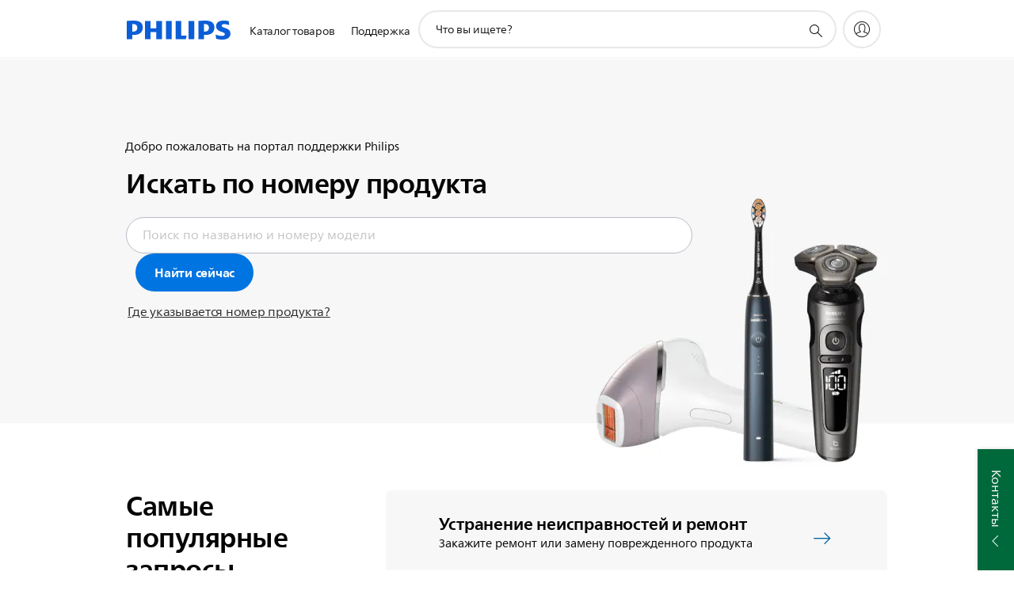

--- FILE ---
content_type: text/html;charset=utf-8
request_url: https://www.philips.ru/c-w/support-home.html
body_size: 69449
content:
<!DOCTYPE HTML><html lang="ru-ru" dir="ltr" class="no-js non-ie" xmlns:wb="http://open.weibo.com/wb"> <head> <meta charset="utf-8"> <meta name="viewport" content="width=device-width, initial-scale=1"> <script>LUX=function(){function n(){return Date.now?Date.now():+new Date}var r,t=n(),a=window.performance||{},e=a.timing||{activationStart:0,navigationStart:(null===(r=window.LUX)||void 0===r?void 0:r.ns)||t};function i(){return a.now?(r=a.now(),Math.floor(r)):n()-e.navigationStart;var r}(LUX=window.LUX||{}).ac=[],LUX.addData=function(n,r){return LUX.cmd(["addData",n,r])},LUX.cmd=function(n){return LUX.ac.push(n)},LUX.getDebug=function(){return[[t,0,[]]]},LUX.init=function(){return LUX.cmd(["init"])},LUX.mark=function(){for(var n=[],r=0;r<arguments.length;r++)n[r]=arguments[r];if(a.mark)return a.mark.apply(a,n);var t=n[0],e=n[1]||{};void 0===e.startTime&&(e.startTime=i());LUX.cmd(["mark",t,e])},LUX.markLoadTime=function(){return LUX.cmd(["markLoadTime",i()])},LUX.measure=function(){for(var n=[],r=0;r<arguments.length;r++)n[r]=arguments[r];if(a.measure)return a.measure.apply(a,n);var t,e=n[0],o=n[1],u=n[2];t="object"==typeof o?n[1]:{start:o,end:u};t.duration||t.end||(t.end=i());LUX.cmd(["measure",e,t])},LUX.send=function(){return LUX.cmd(["send"])},LUX.ns=t;var o=LUX;return window.LUX_ae=[],window.addEventListener("error",(function(n){window.LUX_ae.push(n)})),o}();</script> <script>!function(){var e=document.cookie.split("; ").find(function(e){return e.startsWith("notice_gdpr_prefs=")});if(e){var t=e.split("=")[1].split(/[,:\s]+/);t.includes("1")&&((n=document.createElement("script")).src="https://cdn.speedcurve.com/js/lux.js?id=33353111",n.async=!0,n.crossOrigin="anonymous",document.head.appendChild(n))}}();</script> <script>LUX.label="Support Home";</script> <link rel="preconnect" href="https://www.googletagmanager.com"> <link rel="preconnect" href="https://images.philips.com"> <link rel="preconnect" href="https://consent.trustarc.com/"> <link rel="preconnect" href="https://philipselectronicsne.tt.omtrdc.net" crossorigin="use-credentials"> <link rel="preconnect" href="https://www.googleoptimize.com"> <link rel="preload" href="/c-etc/philips/clientlibs/foundation-base/clientlibs-css-rb2014/fonts/neuefrutigerworld-1.20.0-w10/NeueFrutigerWorldW10-Book.woff2" as="font" type="font/woff2" media="(min-width:701px)" crossorigin> <link rel="preload" href="/c-etc/philips/clientlibs/foundation-base/clientlibs-css-rb2014/fonts/neuefrutigerworld-1.20.0-w10/NeueFrutigerWorldW10-Bold.woff2" as="font" type="font/woff2" media="(min-width:701px)" crossorigin> <link rel="preload" href="/c-etc/philips/clientlibs/foundation-base/clientlibs-css-rb2014/fonts/neuefrutigerworld-1.20.0-w10/NeueFrutigerWorldW10-Light.woff2" as="font" type="font/woff2" media="(min-width:701px)" crossorigin> <link rel="preload" href="/c-etc/philips/clientlibs/foundation-base/clientlibs-css-rb2014/fonts/philips-global-icon-font/philips-global-icon-font-v2.8.woff2" as="font" type="font/woff2" crossorigin> <link rel="preload" href="/c-etc/philips/clientlibs/foundation-base/clientlibs-css-rb2014/fonts/philips-global-icon-font/philips-global-icon-font-32-v2.8.woff2" as="font" type="font/woff2" crossorigin> <script> window.dtm=window.dtm || {};
dtm.dnt=false; </script> <title>Главная страница поддержки | Philips</title> <meta name="description" content="Поиск статей поддержки или по продукту"> <meta name="keywords" content=""> <meta name="PHILIPS.CONTEXT.LOCALE" content="ru_ru"> <meta name="PHILIPS.CONTEXT.CM.ENABLE" content="true"><meta name="PS_CARDTYPE" content="generic"> <meta name="PS_CONTENTTYPE_KEY" content="support"> <meta name="PS_CONTENTTYPE" content="Поддержка"> <meta name="PS_FILTER_CONTENTTYPE" content="Поддержка"> <meta name="PS_CONTENTGROUP" content="Поддержка"> <meta name="PS_TITLE" content="Главная страница поддержки | Philips"> <meta name="PS_SUBTITLE" content=""> <meta name="PS_BODYTEXT" content="Поиск статей поддержки или по продукту"> <meta name="PS_IMAGE" content="https://www.philips.com/c-dam/b2c/support-home/support-home-tn.jpg"> <meta name="PS_DATE" content="2017-09-19T14:36:00.000+02:00"> <meta name="PHILIPS.METRICS.DIVISION" content="SP" /> <meta name="PHILIPS.METRICS.SECTION" content="sms" /> <meta name="PHILIPS.METRICS.DIVISION" content="CP"> <meta name="PHILIPS.METRICS.SECTION" content="main"> <meta name="PHILIPS.METRICS.COUNTRY" content="ru"> <meta name="PHILIPS.METRICS.LANGUAGE" content="ru"> <meta name="PHILIPS.METRICS.PAGENAME" content="homepage" /> <meta property="og:title" content="Главная страница поддержки | Philips"> <meta property="og:description" content="Поиск статей поддержки или по продукту"> <meta property="og:type" content="website"> <meta property="og:url" content="https://www.philips.ru/c-w/support-home.html"> <meta property="og:site_name" content="Philips"> <meta property="og:image" content="https://www.philips.com/c-dam/b2c/support-home/support-home-tn.jpg"> <script> window.philips = window.philips || {};



philips.context = {
    sector: 'SP',
    isAuthorMode: 'false',
    
    locale: {
        country: 'ru',
        language: 'ru',
        currency: 'RUB',
        code: 'ru_RU'
    },
    page: {
        section: 'sms',
        pageName: 'support_home',
        pageType: 'supporthomepage',
        trackingGroup: 'D2C-WEB-SUP-Homepage',
    },
    url: {
        repositoryPath: '/content/B2C/ru_RU/support-home'
        
    }
}; </script> <script src="/a1l4rgpa1fx2crzaqh/s3ns3t0g4k288vipw56.js"></script> <script src="/a1l4rgpa1fx2crzaqh/t1l6vgru59xvprnlz0ll.js" defer></script> <link rel="canonical" href="https://www.philips.ru/c-w/support-home.html"/> <link rel="apple-touch-icon" href="/c-etc/philips/clientlibs/foundation-base/clientlibs-css/img/favicon/favicon-hd.png"> <link rel="icon" type="image/svg+xml" href="/c-etc/philips/clientlibs/foundation-base/clientlibs-css/img/favicon/favicon.svg"> <link rel="icon" type="image/png" href="/c-etc/philips/clientlibs/foundation-base/clientlibs-css/img/favicon/favicon-192x192.png" sizes="192x192"> <link rel="icon" type="image/png" href="/c-etc/philips/clientlibs/foundation-base/clientlibs-css/img/favicon/favicon-96x96.png" sizes="96x96"> <link rel="icon" type="image/png" href="/c-etc/philips/clientlibs/foundation-base/clientlibs-css/img/favicon/favicon-32x32.png" sizes="32x32"> <link rel="icon" type="image/png" href="/c-etc/philips/clientlibs/foundation-base/clientlibs-css/img/favicon/favicon-16x16.png" sizes="16x16"> <meta name="msapplication-TileColor" content="#ffffff"> <meta name="msapplication-TileImage" content="/etc/philips/clientlibs/foundation-base/clientlibs-css/img/favicon/favicon-hd.png"> <script type="text/javascript"> (function(){(function(l,u,C){var O=[],P=[],f={_version:"3.6.0",_config:{classPrefix:"test-",enableClasses:!0,enableJSClass:!0,usePrefixes:!0},_q:[],on:function(e,t){var n=this;setTimeout(function(){t(n[e])},0)},addTest:function(e,t,n){P.push({name:e,fn:t,options:n})},addAsyncTest:function(e){P.push({name:null,fn:e})}},s=function(){};s.prototype=f,s=new s,s.addTest("svg",!!u.createElementNS&&!!u.createElementNS("http://www.w3.org/2000/svg","svg").createSVGRect),s.addTest("localstorage",function(){var e="modernizr";try{return localStorage.setItem(e,e),localStorage.removeItem(e),!0}catch{return!1}});var w=f._config.usePrefixes?" -webkit- -moz- -o- -ms- ".split(" "):["",""];f._prefixes=w;function v(e,t){return typeof e===t}function F(){var e,t,n,r,i,a,o;for(var p in P)if(P.hasOwnProperty(p)){if(e=[],t=P[p],t.name&&(e.push(t.name.toLowerCase()),t.options&&t.options.aliases&&t.options.aliases.length))for(n=0;n<t.options.aliases.length;n++)e.push(t.options.aliases[n].toLowerCase());for(r=v(t.fn,"function")?t.fn():t.fn,i=0;i<e.length;i++)a=e[i],o=a.split("."),o.length===1?s[o[0]]=r:(s[o[0]]&&!(s[o[0]]instanceof Boolean)&&(s[o[0]]=new Boolean(s[o[0]])),s[o[0]][o[1]]=r),O.push((r?"":"no-")+o.join("-"))}}var g=u.documentElement,_=g.nodeName.toLowerCase()==="svg";function A(e){var t=g.className,n=s._config.classPrefix||"";if(_&&(t=t.baseVal),s._config.enableJSClass){var r=new RegExp("(^|\\s)"+n+"no-js(\\s|$)");t=t.replace(r,"$1"+n+"js$2")}s._config.enableClasses&&(t+=" "+n+e.join(" "+n),_?g.className.baseVal=t:g.className=t)}var j="Moz O ms Webkit",L=f._config.usePrefixes?j.toLowerCase().split(" "):[];f._domPrefixes=L;var T;(function(){var e={}.hasOwnProperty;!v(e,"undefined")&&!v(e.call,"undefined")?T=function(t,n){return e.call(t,n)}:T=function(t,n){return n in t&&v(t.constructor.prototype[n],"undefined")}})(),f._l={},f.on=function(e,t){this._l[e]||(this._l[e]=[]),this._l[e].push(t),s.hasOwnProperty(e)&&setTimeout(function(){s._trigger(e,s[e])},0)},f._trigger=function(e,t){if(this._l[e]){var n=this._l[e];setTimeout(function(){var r,i;for(r=0;r<n.length;r++)i=n[r],i(t)},0),delete this._l[e]}};function q(e,t){if(typeof e=="object")for(var n in e)T(e,n)&&q(n,e[n]);else{e=e.toLowerCase();var r=e.split("."),i=s[r[0]];if(r.length==2&&(i=i[r[1]]),typeof i<"u")return s;t=typeof t=="function"?t():t,r.length==1?s[r[0]]=t:(s[r[0]]&&!(s[r[0]]instanceof Boolean)&&(s[r[0]]=new Boolean(s[r[0]])),s[r[0]][r[1]]=t),A([(t&&t!=!1?"":"no-")+r.join("-")]),s._trigger(e,t)}return s}s._q.push(function(){f.addTest=q});function y(){return typeof u.createElement!="function"?u.createElement(arguments[0]):_?u.createElementNS.call(u,"http://www.w3.org/2000/svg",arguments[0]):u.createElement.apply(u,arguments)}s.addTest("canvas",function(){var e=y("canvas");return!!(e.getContext&&e.getContext("2d"))});var k="CSS"in l&&"supports"in l.CSS,G="supportsCSS"in l;s.addTest("supports",k||G);function J(){var e=u.body;return e||(e=y(_?"svg":"body"),e.fake=!0),e}function z(e,t,n,r){var i="modernizr",a,o,p,c,m=y("div"),d=J();if(parseInt(n,10))for(;n--;)p=y("div"),p.id=r?r[n]:i+(n+1),m.appendChild(p);return a=y("style"),a.type="text/css",a.id="s"+i,(d.fake?d:m).appendChild(a),d.appendChild(m),a.styleSheet?a.styleSheet.cssText=e:a.appendChild(u.createTextNode(e)),m.id=i,d.fake&&(d.style.background="",d.style.overflow="hidden",c=g.style.overflow,g.style.overflow="hidden",g.appendChild(d)),o=t(m,e),d.fake?(d.parentNode.removeChild(d),g.style.overflow=c,g.offsetHeight):m.parentNode.removeChild(m),!!o}var V=function(){var e=l.matchMedia||l.msMatchMedia;return e?function(t){var n=e(t);return n&&n.matches||!1}:function(t){var n=!1;return z("@media "+t+" { #modernizr { position: absolute; } }",function(r){n=(l.getComputedStyle?l.getComputedStyle(r,null):r.currentStyle).position=="absolute"}),n}}();f.mq=V;var X=f.testStyles=z;s.addTest("touchevents",function(){return!!("ontouchstart"in l||l.DocumentTouch&&u instanceof DocumentTouch)});var R=f._config.usePrefixes?j.split(" "):[];f._cssomPrefixes=R;function W(e,t){return!!~(""+e).indexOf(t)}function B(e){return e.replace(/([a-z])-([a-z])/g,function(t,n,r){return n+r.toUpperCase()}).replace(/^-/,"")}var N=function(e){var t=w.length,n=l.CSSRule,r;if(typeof n>"u")return C;if(!e)return!1;if(e=e.replace(/^@/,""),r=e.replace(/-/g,"_").toUpperCase()+"_RULE",r in n)return"@"+e;for(var i=0;i<t;i++){var a=w[i],o=a.toUpperCase()+"_"+r;if(o in n)return"@-"+a.toLowerCase()+"-"+e}return!1};f.atRule=N;function H(e,t){return function(){return e.apply(t,arguments)}}function Z(e,t,n){var r;for(var i in e)if(e[i]in t)return n===!1?e[i]:(r=t[e[i]],v(r,"function")?H(r,n||t):r);return!1}var I={elem:y("modernizr")};s._q.push(function(){delete I.elem});var h={style:I.elem.style};s._q.unshift(function(){delete h.style});function U(e){return e.replace(/([A-Z])/g,function(t,n){return"-"+n.toLowerCase()}).replace(/^ms-/,"-ms-")}function K(e,t,n){var r;if("getComputedStyle"in l){r=getComputedStyle.call(l,e,t);var i=l.console;if(r!==null)n&&(r=r.getPropertyValue(n));else if(i){var a=i.error?"error":"log";i[a].call(i,"getComputedStyle returning null, its possible modernizr test results are inaccurate")}}else r=!t&&e.currentStyle&&e.currentStyle[n];return r}function Q(e,t){var n=e.length;if("CSS"in l&&"supports"in l.CSS){for(;n--;)if(l.CSS.supports(U(e[n]),t))return!0;return!1}else if("CSSSupportsRule"in l){for(var r=[];n--;)r.push("("+U(e[n])+":"+t+")");return r=r.join(" or "),z("@supports ("+r+") { #modernizr { position: absolute; } }",function(i){return K(i,null,"position")=="absolute"})}return C}function D(e,t,n,r){if(r=v(r,"undefined")?!1:r,!v(n,"undefined")){var i=Q(e,n);if(!v(i,"undefined"))return i}for(var a,o,p,c,m,d=["modernizr","tspan","samp"];!h.style&&d.length;)a=!0,h.modElem=y(d.shift()),h.style=h.modElem.style;function E(){a&&(delete h.style,delete h.modElem)}for(p=e.length,o=0;o<p;o++)if(c=e[o],m=h.style[c],W(c,"-")&&(c=B(c)),h.style[c]!==C)if(!r&&!v(n,"undefined")){try{h.style[c]=n}catch{}if(h.style[c]!=m)return E(),t=="pfx"?c:!0}else return E(),t=="pfx"?c:!0;return E(),!1}var Y=f.testProp=function(e,t,n){return D([e],C,t,n)};function x(e,t,n,r,i){var a=e.charAt(0).toUpperCase()+e.slice(1),o=(e+" "+R.join(a+" ")+a).split(" ");return v(t,"string")||v(t,"undefined")?D(o,t,r,i):(o=(e+" "+L.join(a+" ")+a).split(" "),Z(o,t,n))}f.testAllProps=x;function S(e,t,n){return x(e,C,C,t,n)}f.testAllProps=S,s.addTest("flexbox",S("flexBasis","1px",!0)),s.addTest("csstransforms",function(){return navigator.userAgent.indexOf("Android 2.")===-1&&S("transform","scale(1)",!0)}),s.addTest("csstransforms3d",function(){return!!S("perspective","1px",!0)}),s.addTest("csstransitions",S("transition","all",!0)),s.addTest("appearance",S("appearance"));var b=f.prefixed=function(e,t,n){return e.indexOf("@")===0?N(e):(e.indexOf("-")!=-1&&(e=B(e)),t?x(e,t,n):x(e,"pfx"))};s.addTest("fullscreen",!!(b("exitFullscreen",u,!1)||b("cancelFullScreen",u,!1))),s.addTest("objectfit",!!b("objectFit"),{aliases:["object-fit"]}),F(),A(O),delete f.addTest,delete f.addAsyncTest;for(var M=0;M<s._q.length;M++)s._q[M]();l.Modernizr=s})(window,document),window.Modernizr.addTest("correctvh",function(){return!navigator.userAgent.match(/(iPad|iPhone);.*CPU.*OS (6|7)_\d/i)}),window.Modernizr.addTest("touch",function(){return window.Modernizr.touchevents}),window.Modernizr.addTest("ipad",function(){return!!navigator.userAgent.match(/iPad/i)}),window.Modernizr.addTest("iphone",function(){return!!navigator.userAgent.match(/iPhone/i)}),window.Modernizr.addTest("ipod",function(){return!!navigator.userAgent.match(/iPod/i)}),window.Modernizr.addTest("ios",function(){return window.Modernizr.ipad||window.Modernizr.ipod||window.Modernizr.iphone}),function(){var l=document.documentElement,u="no-js";window.Modernizr._config.classPrefix&&l.className.indexOf(u)>-1&&(l.className=l.className.replace(u,window.Modernizr._config.classPrefix+"js"))}(),function(){window.sessionStorage&&window.sessionStorage.getItem("philips.hideRecallBanner")==="true"&&document.documentElement.classList.add("pv-hrb")}()})(); </script><link rel="stylesheet" href="/c-etc/designs/b2c-seamless-theme/clientlibs.251208.css" type="text/css"> <script type="application/json" class="pv-d2c-search__translations"> {"translations":{"d2c-search.more-tab":"Поддержка и прочее","d2c-search.search-empty":"Не заполнено поле поиска","d2c-search.sort-by-date-asc":"Дата (по возрастанию)","d2c-search.popular-support-topics-title":"Темы поддержки","d2c-search.filter-rating-value":"{0} и выше","d2c-search.help-banner-title":"Найдите продукты и поддержку для сферы здравоохранения и медицинских учреждений","d2c-search.suggested-results":"Рекомендованные результаты","TBD":"В наличии","d2c-search.filter-range-max":"Макс.","d2c-search.sort-by-date-desc":"Дата (по убыванию)\n","d2c-search.no-result-for-search":"Нам очень жаль! Результатов не найдено. ","d2c-search.nmore":"Подробнее","d2c-search.add-to-cart-btn":"Добавить в корзину","d2c-search.search-results-for":"Результаты поиска для","d2c-search.tab.modal.list.label":"Что вы ищете?\n","d2c-search.overall-rating":"Средняя оценка","d2c-search.bundle-discount-label":"Скидка при покупке набора","d2c-search.recently-viewed-title":"Вы недавно смотрели","d2c-search.filter-rating-title":"Оценка покупателей","d2c-search.submit-search-box":"Поиск","d2c-search.sort-by-size-asc":"Размер (по возрастанию)\n","d2c-search.filters-title":"Фильтры","d2c-search.sort-by-alphabetical-desc":"По алфавиту (Я-А)\n","d2c-search.sort-by-relevance":"Актуальное","d2c-search.filter-price-title":"Цена","d2c-search.help-banner-desc":"УЗИ, устройства мониторинга и визуализации, а также многое другое","d2c-search.sort-by-newest":"Новое","d2c-search.popular-categories-title":"Популярные категории","d2c-search.clear":"Очистить","d2c-search.help-suggestions-title":"Предложения","d2c-search.products-tab":"Продукты","d2c-search-added-to-cart-btn":"Добавлено в корзину","d2c-search.refurbishment-label":"Восстановление","d2c-search.sort-by-size-desc":"Размер (по убыванию)\n","d2c-search.search-box-sitewide":"По всему сайту\n","d2c-search.filter-apply-all":"Применить фильтры","d2c-search.what-look-for":"Что вы ищете?","d2c-search.try-different-search":"Попробуйте другой поисковой запрос.","d2c-search.tab.modal.title":"Пошук","d2c-search.notify-me-btn":"Сообщить мне","d2c-search.sort-by-alphabetical-asc":"По алфавиту (А-Я)\n","d2c-search.sort-by-rating":"Оценка","d2c-search.help-banner-cta-text":"Перейти на Philips.com/healthcare","d2c-search.search-box-label":"Поиск по сайту","d2c-search.filter-range-min":"Мин.","d2c-search.filter-availability-in-stock":"В наличии","d2c-search.filter-availability-title":"Доступность","d2c-search.help-suggestions-1":"Убедитесь в правильном написании всех слов.","d2c-search.help-suggestions-3":"Введите название продукта (например, Airfryer, Sonicare).","d2c-search.help-suggestions-2":"Введите номер продукта (например, HD9240/90, L2BO/00).","d2c-search.added-to-cart-btn":"Добавлено в корзину","d2c-search.help-suggestions-4":"Попробуйте использовать разные слова для поиска.","d2c-search.filter-clear-all":"Сбросить фильтры"}} </script></head> <body class="supporthomepage " style=" " data-country="RU" data-language="ru" data-locale="ru_RU"> <!--<noindex>--> <!-- HEADER SECTION START --> <div> <div class="genericheaderpage basepage page"><div class="header n02v3-header-a n02v3-header component-base"> <header class="p-n02v3 p-layout-row p-n02v3__hamburger--close
     
     
    default 
     
     
     
     
     
    p-n02v3--b2c
    p-n02v3--show-search-field
    
     "
        data-n25="false"
        data-n25-mobile="false"
        data-flyout-links="{&quot;howToRegister&quot;:&quot;https://www.philips.ru/myphilips/register-your-product&quot;,&quot;myProducts&quot;:&quot;/myphilips#/my-products&quot;,&quot;registerProduct&quot;:&quot;/myphilips#/register-new-product/search&quot;,&quot;myDashboard&quot;:&quot;/myphilips#/my-home&quot;,&quot;login&quot;:&quot;/myphilips&quot;,&quot;myAccount&quot;:&quot;https://www.philips.ru/myphilips/register-product#tab\u003duser&quot;,&quot;signUp&quot;:&quot;https://www.philips.ru/myphilips/login#tab\u003dsign-up&quot;}"
        data-is-fixed-height="false"
        data-is-stock-indicator = "inherit"
        data-stock-market=""
        data-stock-indicator-api = "https://tools.eurolandir.com/tools/pricefeed/xmlirmultiiso5.aspx?companyid=2522"
        data-shop-site=""> <div class="p-n02v3__top-banner" data-shop-error-message="В настоящий момент совершить покупки невозможно по причине проведения запланированного технического обслуживания. Повторите попытку через несколько часов.
"> <div class="geodetectionbar tc53-geo-detection-bar"> <div class="p-tc53-geo-detection-bar" data-current-page-path='/content/B2C/ru_RU/support-home'> <script type="text/x-handlebars-template" data-template="tc53-geo-detection-bar-template"> <div class="p-notification-bar p-navigation" > <span class="p-text p-direction-ltr"> <label class="p-label" >This page is also available in</label> <a  data-track-type="track-conversion" data-track-name="interaction"  data-track-description="link:geo_detection" class="p-anchor-geobar" href="{{url}}">{{urlLinkName}}</a> </span> <button class="p-close p-square p-inverted p-icon-close p-small" aria-label="Закрыть"></button> </div> </script> </div> </div> </div> <div class="p-n02v3__inner"> <div class="p-layout-inner"> <div class="p-n02v3__shape"> <a href='https://www.philips.ru/' title="Главная страница" class="p-n02v3__shapelink"> <div class="p-n02v3__shape-wrapper"> <svg width="131" height="24" viewBox="0 0 131 24" fill="none" xmlns="http://www.w3.org/2000/svg"> <path d="M44.4019 0.480751V23.5192H37.3709V14.4601H30.0545V23.5192H23.0235V0.480751H30.0545V9.63756H37.3709V0.480751H44.4019ZM68.8676 18.892V0.480751H61.8366V23.5192H74.5465L75.6056 18.892H68.8601H68.8676ZM56.6385 0.480751H49.6075V23.5192H56.6385V0.480751ZM85.1455 0.480751H78.1145V23.5192H85.1455V0.480751ZM119.82 6.36244C119.82 5.10798 121.074 4.52958 123.095 4.52958C125.311 4.52958 127.715 5.01033 129.36 5.68639L128.781 0.676056C126.948 0.292958 125.311 0 122.329 0C116.65 0 112.789 2.2385 112.789 6.94085C112.789 15.0385 123.771 13.4009 123.771 17.1568C123.771 18.5991 122.712 19.3728 120.113 19.3728C117.799 19.3728 114.238 18.5991 112.12 17.5399L112.894 22.8432C115.012 23.6169 117.904 24 120.218 24C126.092 24 130.907 22.0695 130.907 16.2854C130.907 8.5784 119.827 10.0207 119.827 6.35493L119.82 6.36244ZM110.67 8.77371C110.67 14.6554 106.524 18.0282 99.9812 18.0282H97.4798V23.5192H90.4488V0.480751C92.8601 0.187794 96.2254 0 99.0197 0C106.246 0 110.678 2.31361 110.678 8.77371H110.67ZM103.737 8.87136C103.737 5.97934 102.1 4.34178 98.6291 4.34178C98.2685 4.34178 97.8854 4.34178 97.4723 4.36432V13.8817H98.6291C102.287 13.8817 103.737 11.861 103.737 8.87136ZM20.2291 8.77371C20.2291 14.6554 16.0901 18.0282 9.53991 18.0282H7.0385V23.5192H0V0.480751C2.41127 0.187794 5.77653 0 8.57089 0C15.7972 0 20.2216 2.31361 20.2216 8.77371H20.2291ZM13.2883 8.87136C13.2883 5.97934 11.6507 4.34178 8.18779 4.34178C7.82723 4.34178 7.44413 4.34178 7.03099 4.36432V13.8817H8.18779C11.846 13.8817 13.2883 11.861 13.2883 8.87136Z" fill="#0B5ED7"/> </svg> </div> </a> </div> </div> <nav class="p-n02v3__menu"> <div class="p-n02v3__mobiletopbg" aria-hidden="true"></div> <div class="p-n02v3__mobilebottombg" aria-hidden="true"></div> <div class="p-n02v3__m1bg"> <div class="p-n02v3__mwrap"> <div class="p-n02v3__m1title"></div> <ul class="p-n02v3__m1"> <li class="p-n02v3__mli p-n02v3__products p-m-1
                                
                                "> <a href="#" class="p-n02v3__mlink" data-track-type="track-nav-nena" data-track-compid="n02v3" data-track-navid="header" data-track-navdest="consumer:каталог_товаров"> <span class="p-n02v3__m1item pv-heading pv-body--s pv-bold">Каталог товаров</span> </a> <div class="p-n02v3__m2bg p-n02v3__miconbg p-n02v3__m2bg--products p-n02v3__mbg--hidden
                                    "> <div class="p-n02v3__mwrap"> <div class="p-n02v3__mtitle"> <div class="p-n02v3__mback">Главное меню</div> <div class="p-n02v3__listtitle "> <div class="p-n02v3__mclose"><button class="p-icon-close" arial-label="Главное меню" ></button></div> <div class="pv-heading pv-body--m pv-bold">Каталог товаров</div> </div> </div> <ul class="p-n02v3__m2 p-n02v3__micon"> <li class="p-n02v3__mli p-m-1-1 p-n02v3__group
                                                        "> <a href="#" class="p-n02v3__mlink" data-track-type="track-nav-nena" data-track-compid="n02v3" data-track-navid="header" data-track-navdest="consumer:каталог_товаров:видео,_аудио,_связь"> <span class="p-icon-sound-and-vision--32 p-n02v3__m2icon"></span> <span class="pv-heading pv-body--s pv-bold p-n02v3__m2text">Видео, Аудио, Связь</span> </a> <div class="p-n02v3__m3bg p-n02v3__mflyout p-n02v3__mbg--hidden
                                                            " data-bg-level="3"> <div class="p-n02v3__mwrap"> <div class="p-n02v3__mtitle p-n02v3__t--col14"> <div class="p-n02v3__mback">Главное меню</div> <div class="p-n02v3__listtitle "> <div class="p-n02v3__mclose"><button class="p-icon-close"
                                                                                                        arial-label="Главное меню"></button></div> <div class="pv-heading pv-body--m pv-bold">Видео, Аудио, Связь</div> </div> </div> <ul class="p-n02v3__m3 p-n02v3__m--col14"> <li class="p-n02v3__mli p-n02v3__mli--subgroup p-m-1-1-1
                    "> <a href='#' class="p-n02v3__mlink"><span class="pv-heading pv-body--s">ТВ, мониторы и видео</span></a> <div class="p-n02v3__m4bg
                        " data-bg-level="4"> <div class="p-n02v3__mwrap"> <div class="p-n02v3__mtitle p-n02v3__t--col34"> <div class="p-n02v3__mback">Видео, Аудио, Связь</div> <div class="p-n02v3__listtitle "> <div class="p-n02v3__mclose"><button class="p-icon-close"
                                                                       arial-label="назад"></button></div> <div class="pv-heading pv-body--m pv-bold">ТВ, мониторы и видео</div> </div> </div> <ul class="p-n02v3__m4
            p-n02v3__m--col24
            "> <li class="p-n02v3__mli p-n02v3__mli--cat p-m-1-1-1-1
             "> <a target="" href='https://www.philips.ru/c-m-so/tv' class="p-n02v3__mlink p-n02v3__mlink--no-childs" data-track-type="track-nav-nena" data-track-compid="n02v3" data-track-navid="header" data-track-navdest="consumer:каталог_товаров:so:видео,_аудио,_связь:тв,_мониторы_и_видео:tv-nav"> <span class="pv-heading pv-body--s"> ТВ Ambilight </span> </a> </li> <li class="p-n02v3__mli p-n02v3__mli--cat p-m-1-1-1-2
             "> <a target="" href='https://www.philips.ru/c-m-so/monitors' class="p-n02v3__mlink p-n02v3__mlink--no-childs" data-track-type="track-nav-nena" data-track-compid="n02v3" data-track-navid="header" data-track-navdest="consumer:каталог_товаров:so:видео,_аудио,_связь:тв,_мониторы_и_видео:monitors-nav"> <span class="pv-heading pv-body--s"> Мониторы </span> </a> </li> <li class="p-n02v3__mli p-n02v3__mli--cat p-m-1-1-1-3
             "> <a target="" href='https://www.philips.ru/c-m-so/projectors' class="p-n02v3__mlink p-n02v3__mlink--no-childs" data-track-type="track-nav-nena" data-track-compid="n02v3" data-track-navid="header" data-track-navdest="consumer:каталог_товаров:so:видео,_аудио,_связь:тв,_мониторы_и_видео:projectors-nav"> <span class="pv-heading pv-body--s"> Проекторы </span> </a> </li> </ul> </div> </div> </li> <li class="p-n02v3__mli p-n02v3__mli--subgroup p-m-1-1-2
                    "> <a href='#' class="p-n02v3__mlink"><span class="pv-heading pv-body--s">Звук</span></a> <div class="p-n02v3__m4bg
                        " data-bg-level="4"> <div class="p-n02v3__mwrap"> <div class="p-n02v3__mtitle p-n02v3__t--col34"> <div class="p-n02v3__mback">Видео, Аудио, Связь</div> <div class="p-n02v3__listtitle "> <div class="p-n02v3__mclose"><button class="p-icon-close"
                                                                       arial-label="назад"></button></div> <div class="pv-heading pv-body--m pv-bold">Звук</div> </div> </div> <ul class="p-n02v3__m4
            p-n02v3__m--col24
            "> <li class="p-n02v3__mli p-n02v3__mli--cat p-m-1-1-2-1
             "> <a target="" href='https://www.philips.ru/c-m-so/headphones' class="p-n02v3__mlink p-n02v3__mlink--no-childs" data-track-type="track-nav-nena" data-track-compid="n02v3" data-track-navid="header" data-track-navdest="consumer:каталог_товаров:so:видео,_аудио,_связь:звук:"> <span class="pv-heading pv-body--s"> Наушники </span> </a> </li> <li class="p-n02v3__mli p-n02v3__mli--cat p-m-1-1-2-2
             "> <a target="" href='https://www.philips.ru/c-e/so/sound-hub.html' class="p-n02v3__mlink p-n02v3__mlink--no-childs" data-track-type="track-nav-nena" data-track-compid="n02v3" data-track-navid="header" data-track-navdest="consumer:каталог_товаров:so:видео,_аудио,_связь:звук:article-and-recommendations-nav"> <span class="pv-heading pv-body--s"> Статьи и рекомендации </span> </a> </li> </ul> </div> </div> </li> <li class="p-n02v3__mli p-n02v3__mli--subgroup p-m-1-1-3
                    "> <a href='#' class="p-n02v3__mlink"><span class="pv-heading pv-body--s">Связь</span></a> <div class="p-n02v3__m4bg
                        " data-bg-level="4"> <div class="p-n02v3__mwrap"> <div class="p-n02v3__mtitle p-n02v3__t--col34"> <div class="p-n02v3__mback">Видео, Аудио, Связь</div> <div class="p-n02v3__listtitle "> <div class="p-n02v3__mclose"><button class="p-icon-close"
                                                                       arial-label="назад"></button></div> <div class="pv-heading pv-body--m pv-bold">Связь</div> </div> </div> <ul class="p-n02v3__m4
            p-n02v3__m--col24
            "> <li class="p-n02v3__mli p-n02v3__mli--cat p-m-1-1-3-1
             "> <a target="" href='https://www.philips.ru/c-m-so/mobile-tablets/philips-mobile-phones' class="p-n02v3__mlink p-n02v3__mlink--no-childs" data-track-type="track-nav-nena" data-track-compid="n02v3" data-track-navid="header" data-track-navdest="consumer:каталог_товаров:so:видео,_аудио,_связь:связь:philips-mobile-phones"> <span class="pv-heading pv-body--s"> Мобильные устройства и планшеты </span> </a> </li> <li class="p-n02v3__mli p-n02v3__mli--cat p-m-1-1-3-2
             "> <a target="" href='https://www.philips.ru/c-m-so/landline-phones' class="p-n02v3__mlink p-n02v3__mlink--no-childs" data-track-type="track-nav-nena" data-track-compid="n02v3" data-track-navid="header" data-track-navdest="consumer:каталог_товаров:so:видео,_аудио,_связь:связь:"> <span class="pv-heading pv-body--s"> Стационарные телефоны </span> </a> </li> <li class="p-n02v3__mli p-n02v3__mli--cat p-m-1-1-3-3
             "> <a target="" href='https://www.philips.ru/c-m-so/voice-recorder' class="p-n02v3__mlink p-n02v3__mlink--no-childs" data-track-type="track-nav-nena" data-track-compid="n02v3" data-track-navid="header" data-track-navdest="consumer:каталог_товаров:so:видео,_аудио,_связь:связь:"> <span class="pv-heading pv-body--s"> Диктофон </span> </a> </li> </ul> </div> </div> </li> <li class="p-n02v3__mli p-n02v3__mli--subgroup p-m-1-1-4
                    "> <a href='#' class="p-n02v3__mlink"><span class="pv-heading pv-body--s">Аксессуары</span></a> <div class="p-n02v3__m4bg
                        " data-bg-level="4"> <div class="p-n02v3__mwrap"> <div class="p-n02v3__mtitle p-n02v3__t--col34"> <div class="p-n02v3__mback">Видео, Аудио, Связь</div> <div class="p-n02v3__listtitle "> <div class="p-n02v3__mclose"><button class="p-icon-close"
                                                                       arial-label="назад"></button></div> <div class="pv-heading pv-body--m pv-bold">Аксессуары</div> </div> </div> <ul class="p-n02v3__m4
            p-n02v3__m--col24
            "> <li class="p-n02v3__mli p-n02v3__mli--cat p-m-1-1-4-1
             "> <a target="" href='https://www.philips.ru/c-m-so/cables-connectivity' class="p-n02v3__mlink p-n02v3__mlink--no-childs" data-track-type="track-nav-nena" data-track-compid="n02v3" data-track-navid="header" data-track-navdest="consumer:каталог_товаров:so:видео,_аудио,_связь:аксессуары:"> <span class="pv-heading pv-body--s"> Кабели и возможности подключения </span> </a> </li> <li class="p-n02v3__mli p-n02v3__mli--cat p-m-1-1-4-2
             "> <a target="" href='https://www.philips.ru/c-m-so/power-solutions' class="p-n02v3__mlink p-n02v3__mlink--no-childs" data-track-type="track-nav-nena" data-track-compid="n02v3" data-track-navid="header" data-track-navdest="consumer:каталог_товаров:so:видео,_аудио,_связь:аксессуары:"> <span class="pv-heading pv-body--s"> Источники питания </span> </a> </li> <li class="p-n02v3__mli p-n02v3__mli--cat p-m-1-1-4-3
             "> <a target="" href='https://www.philips.ru/c-m-so/mobile-accessories' class="p-n02v3__mlink p-n02v3__mlink--no-childs" data-track-type="track-nav-nena" data-track-compid="n02v3" data-track-navid="header" data-track-navdest="consumer:каталог_товаров:so:видео,_аудио,_связь:аксессуары:"> <span class="pv-heading pv-body--s"> Аксессуары для мобильных телефонов </span> </a> </li> <li class="p-n02v3__mli p-n02v3__mli--cat p-m-1-1-4-4
             "> <a target="" href='https://www.philips.ru/c-m-so/computer-accessories' class="p-n02v3__mlink p-n02v3__mlink--no-childs" data-track-type="track-nav-nena" data-track-compid="n02v3" data-track-navid="header" data-track-navdest="consumer:каталог_товаров:so:видео,_аудио,_связь:аксессуары:"> <span class="pv-heading pv-body--s"> Аксессуары для компьютеров </span> </a> </li> <li class="p-n02v3__mli p-n02v3__mli--cat p-m-1-1-4-5
             "> <a target="" href='https://www.philips.ru/c-m-so/batteries-flashlights' class="p-n02v3__mlink p-n02v3__mlink--no-childs" data-track-type="track-nav-nena" data-track-compid="n02v3" data-track-navid="header" data-track-navdest="consumer:каталог_товаров:so:видео,_аудио,_связь:аксессуары:batteries-flashlights"> <span class="pv-heading pv-body--s"> Элементы питания и фонарики </span> </a> </li> <li class="p-n02v3__mli p-n02v3__mli--cat p-m-1-1-4-6
             "> <a target="" href='https://www.philips.ru/c-m-so/audio-video-accessories' class="p-n02v3__mlink p-n02v3__mlink--no-childs" data-track-type="track-nav-nena" data-track-compid="n02v3" data-track-navid="header" data-track-navdest="consumer:каталог_товаров:so:видео,_аудио,_связь:аксессуары:udio-video-accessories"> <span class="pv-heading pv-body--s"> Аудио- и видеоаксессуары </span> </a> </li> </ul> </div> </div> </li> </ul> </div> </div> </li> <li class="p-n02v3__mli p-m-1-2 p-n02v3__group
                                                        "> <a href="#" class="p-n02v3__mlink" data-track-type="track-nav-nena" data-track-compid="n02v3" data-track-navid="header" data-track-navdest="consumer:каталог_товаров:персональный_уход"> <span class="p-icon-personalcare--32 p-n02v3__m2icon"></span> <span class="pv-heading pv-body--s pv-bold p-n02v3__m2text">Персональный уход</span> </a> <div class="p-n02v3__m3bg p-n02v3__mflyout p-n02v3__mbg--hidden
                                                            " data-bg-level="3"> <div class="p-n02v3__mwrap"> <div class="p-n02v3__mtitle p-n02v3__t--col14"> <div class="p-n02v3__mback">Главное меню</div> <div class="p-n02v3__listtitle "> <div class="p-n02v3__mclose"><button class="p-icon-close"
                                                                                                        arial-label="Главное меню"></button></div> <div class="pv-heading pv-body--m pv-bold">Персональный уход</div> </div> </div> <ul class="p-n02v3__m3 p-n02v3__m--col14"> <li class="p-n02v3__mli p-n02v3__mli--subgroup p-m-1-2-1
                    "> <a href='#' class="p-n02v3__mlink"><span class="pv-heading pv-body--s">Для мужчин</span></a> <div class="p-n02v3__m4bg
                        " data-bg-level="4"> <div class="p-n02v3__mwrap"> <div class="p-n02v3__mtitle p-n02v3__t--col34"> <div class="p-n02v3__mback">Персональный уход</div> <div class="p-n02v3__listtitle "> <div class="p-n02v3__mclose"><button class="p-icon-close"
                                                                       arial-label="назад"></button></div> <div class="pv-heading pv-body--m pv-bold">Для мужчин</div> </div> </div> <ul class="p-n02v3__m4
            p-n02v3__m--col24
            "> <li class="p-n02v3__mli p-n02v3__mli--cat p-m-1-2-1-1
             "> <a target="" href='https://www.philips.ru/c-e/pe/mens-grooming-welcome.html' class="p-n02v3__mlink p-n02v3__mlink--no-childs" data-track-type="track-nav-nena" data-track-compid="n02v3" data-track-navid="header" data-track-navdest="consumer:каталог_товаров:pe:персональный_уход:для_мужчин:mens-shaving-styling-nav"> <span class="pv-heading pv-body--s"> Мужское бритье и стайлинг </span> </a> </li> <li class="p-n02v3__mli p-n02v3__mli--cat p-m-1-2-1-2
             "> <a target="" href='https://www.philips.ru/c-m-pe/face-shavers' class="p-n02v3__mlink p-n02v3__mlink--no-childs" data-track-type="track-nav-nena" data-track-compid="n02v3" data-track-navid="header" data-track-navdest="consumer:каталог_товаров:pe:персональный_уход:для_мужчин:"> <span class="pv-heading pv-body--s"> Бритвы для лица </span> </a> </li> <li class="p-n02v3__mli p-n02v3__mli--cat p-m-1-2-1-3
             "> <a target="" href='https://www.philips.ru/c-m-pe/oneblade-trim-edge-and-shave' class="p-n02v3__mlink p-n02v3__mlink--no-childs" data-track-type="track-nav-nena" data-track-compid="n02v3" data-track-navid="header" data-track-navdest="consumer:каталог_товаров:pe:персональный_уход:для_мужчин:"> <span class="pv-heading pv-body--s"> OneBlade: подравнивание/контуры/бритье </span> </a> </li> <li class="p-n02v3__mli p-n02v3__mli--cat p-m-1-2-1-4
             "> <a target="" href='https://www.philips.ru/c-m-pe/face-stylers-and-grooming-kits' class="p-n02v3__mlink p-n02v3__mlink--no-childs" data-track-type="track-nav-nena" data-track-compid="n02v3" data-track-navid="header" data-track-navdest="consumer:каталог_товаров:pe:персональный_уход:для_мужчин:trimmer-for-face-nav"> <span class="pv-heading pv-body--s"> Триммеры ДЛЯ ЛИЦА </span> </a> </li> <li class="p-n02v3__mli p-n02v3__mli--cat p-m-1-2-1-5
             "> <a target="" href='https://www.philips.ru/c-m-pe/face-stylers-and-grooming-kits/multigroomers' class="p-n02v3__mlink p-n02v3__mlink--no-childs" data-track-type="track-nav-nena" data-track-compid="n02v3" data-track-navid="header" data-track-navdest="consumer:каталог_товаров:pe:персональный_уход:для_мужчин:universal-trimmers-nav"> <span class="pv-heading pv-body--s"> Мультитриммеры </span> </a> </li> <li class="p-n02v3__mli p-n02v3__mli--cat p-m-1-2-1-6
             "> <a target="" href='https://www.philips.ru/c-m-pe/hair-clippers' class="p-n02v3__mlink p-n02v3__mlink--no-childs" data-track-type="track-nav-nena" data-track-compid="n02v3" data-track-navid="header" data-track-navdest="consumer:каталог_товаров:pe:персональный_уход:для_мужчин:"> <span class="pv-heading pv-body--s"> Машинки для стрижки волос </span> </a> </li> <li class="p-n02v3__mli p-n02v3__mli--cat p-m-1-2-1-7
             "> <a target="" href='https://www.philips.ru/c-m-pe/accessories-and-replacements' class="p-n02v3__mlink p-n02v3__mlink--no-childs" data-track-type="track-nav-nena" data-track-compid="n02v3" data-track-navid="header" data-track-navdest="consumer:каталог_товаров:pe:персональный_уход:для_мужчин:"> <span class="pv-heading pv-body--s"> Аксессуары и сменные детали </span> </a> </li> <li class="p-n02v3__mli p-n02v3__mli--cat p-m-1-2-1-8
             "> <a target="" href='https://www.philips.ru/c-e/mens-grooming.html' class="p-n02v3__mlink p-n02v3__mlink--no-childs" data-track-type="track-nav-nena" data-track-compid="n02v3" data-track-navid="header" data-track-navdest="consumer:каталог_товаров:pe:персональный_уход:для_мужчин:grooming-tips-for-men-nav"> <span class="pv-heading pv-body--s"> Советы по уходу для мужчин </span> </a> </li> </ul> </div> </div> </li> <li class="p-n02v3__mli p-n02v3__mli--subgroup p-m-1-2-2
                    "> <a href='#' class="p-n02v3__mlink"><span class="pv-heading pv-body--s">Для женщин</span></a> <div class="p-n02v3__m4bg
                        " data-bg-level="4"> <div class="p-n02v3__mwrap"> <div class="p-n02v3__mtitle p-n02v3__t--col34"> <div class="p-n02v3__mback">Персональный уход</div> <div class="p-n02v3__listtitle "> <div class="p-n02v3__mclose"><button class="p-icon-close"
                                                                       arial-label="назад"></button></div> <div class="pv-heading pv-body--m pv-bold">Для женщин</div> </div> </div> <ul class="p-n02v3__m4
            p-n02v3__m--col24
            "> <li class="p-n02v3__mli p-n02v3__mli--cat p-m-1-2-2-1
             "> <a target="" href='https://www.philips.ru/c-m-pe/hair-removal' class="p-n02v3__mlink p-n02v3__mlink--no-childs" data-track-type="track-nav-nena" data-track-compid="n02v3" data-track-navid="header" data-track-navdest="consumer:каталог_товаров:pe:персональный_уход:для_женщин:"> <span class="pv-heading pv-body--s"> Эпиляция </span> </a> </li> <li class="p-n02v3__mli p-n02v3__mli--cat p-m-1-2-2-2
             "> <a target="" href='https://www.philips.ru/c-m-pe/haircare' class="p-n02v3__mlink p-n02v3__mlink--no-childs" data-track-type="track-nav-nena" data-track-compid="n02v3" data-track-navid="header" data-track-navdest="consumer:каталог_товаров:pe:персональный_уход:для_женщин:"> <span class="pv-heading pv-body--s"> Уход за волосами </span> </a> </li> <li class="p-n02v3__mli p-n02v3__mli--cat p-m-1-2-2-3
             "> <a target="" href='https://www.philips.ru/c-e/pe/beauty-tips.html' class="p-n02v3__mlink p-n02v3__mlink--no-childs" data-track-type="track-nav-nena" data-track-compid="n02v3" data-track-navid="header" data-track-navdest="consumer:каталог_товаров:pe:персональный_уход:для_женщин:beauty-tips-nav"> <span class="pv-heading pv-body--s"> Рекомендации по удалению и уходу за волосами </span> </a> </li> </ul> </div> </div> </li> <li class="p-n02v3__mli p-n02v3__mli--subgroup p-m-1-2-3
                    "> <a href='#' class="p-n02v3__mlink"><span class="pv-heading pv-body--s">Уход за полостью рта</span></a> <div class="p-n02v3__m4bg
                        " data-bg-level="4"> <div class="p-n02v3__mwrap"> <div class="p-n02v3__mtitle p-n02v3__t--col34"> <div class="p-n02v3__mback">Персональный уход</div> <div class="p-n02v3__listtitle "> <div class="p-n02v3__mclose"><button class="p-icon-close"
                                                                       arial-label="назад"></button></div> <div class="pv-heading pv-body--m pv-bold">Уход за полостью рта</div> </div> </div> <ul class="p-n02v3__m4
            p-n02v3__m--col24
            "> <li class="p-n02v3__mli p-n02v3__mli--cat p-m-1-2-3-1
             "> <a target="" href='https://www.philips.ru/c-m-pe/electric-toothbrushes' class="p-n02v3__mlink p-n02v3__mlink--no-childs" data-track-type="track-nav-nena" data-track-compid="n02v3" data-track-navid="header" data-track-navdest="consumer:каталог_товаров:pe:персональный_уход:уход_за_полостью_рта:"> <span class="pv-heading pv-body--s"> Электрические зубные щетки </span> </a> </li> <li class="p-n02v3__mli p-n02v3__mli--cat p-m-1-2-3-2
             "> <a target="" href='https://www.philips.ru/c-e/pe/oral-healthcare/kidstoothbrush.html' class="p-n02v3__mlink p-n02v3__mlink--no-childs" data-track-type="track-nav-nena" data-track-compid="n02v3" data-track-navid="header" data-track-navdest="consumer:каталог_товаров:pe:персональный_уход:уход_за_полостью_рта:sonicare-for-kids-sonic-electric-toothbrush"> <span class="pv-heading pv-body--s"> Детские зубные щетки </span> </a> </li> <li class="p-n02v3__mli p-n02v3__mli--cat p-m-1-2-3-3
             "> <a target="" href='https://www.philips.ru/c-m-pe/toothbrush-heads' class="p-n02v3__mlink p-n02v3__mlink--no-childs" data-track-type="track-nav-nena" data-track-compid="n02v3" data-track-navid="header" data-track-navdest="consumer:каталог_товаров:pe:персональный_уход:уход_за_полостью_рта:"> <span class="pv-heading pv-body--s"> Насадки для зубных щеток </span> </a> </li> <li class="p-n02v3__mli p-n02v3__mli--cat p-m-1-2-3-4
             "> <a target="" href='https://www.philips.ru/c-m-pe/power-flosser' class="p-n02v3__mlink p-n02v3__mlink--no-childs" data-track-type="track-nav-nena" data-track-compid="n02v3" data-track-navid="header" data-track-navdest="consumer:каталог_товаров:pe:персональный_уход:уход_за_полостью_рта:airfloss-ultra-nav"> <span class="pv-heading pv-body--s"> Ирригаторы Power Flosser </span> </a> </li> <li class="p-n02v3__mli p-n02v3__mli--cat p-m-1-2-3-5
             "> <a target="" href='https://www.philips.ru/c-m-pe/teeth-whitening' class="p-n02v3__mlink p-n02v3__mlink--no-childs" data-track-type="track-nav-nena" data-track-compid="n02v3" data-track-navid="header" data-track-navdest="consumer:каталог_товаров:pe:персональный_уход:уход_за_полостью_рта:"> <span class="pv-heading pv-body--s"> Отбеливание зубов </span> </a> </li> <li class="p-n02v3__mli p-n02v3__mli--cat p-m-1-2-3-6
             "> <a target="" href='https://www.philips.ru/c-m-pe/teeth-whitening' class="p-n02v3__mlink p-n02v3__mlink--no-childs" data-track-type="track-nav-nena" data-track-compid="n02v3" data-track-navid="header" data-track-navdest="consumer:каталог_товаров:pe:персональный_уход:уход_за_полостью_рта:teeth-whitening-zoom-nav"> <span class="pv-heading pv-body--s"> Решения для отбеливания зубов </span> </a> </li> <li class="p-n02v3__mli p-n02v3__mli--cat p-m-1-2-3-7
             "> <a target="" href='https://www.philips.ru/c-e/pe/events-for-dental-professionals.html' class="p-n02v3__mlink p-n02v3__mlink--no-childs" data-track-type="track-nav-nena" data-track-compid="n02v3" data-track-navid="header" data-track-navdest="consumer:каталог_товаров:pe:персональный_уход:уход_за_полостью_рта:events-for-dental-professionals-nav"> <span class="pv-heading pv-body--s"> Мероприятия и полезная информация </span> </a> </li> </ul> </div> </div> </li> <li class="p-n02v3__mli p-n02v3__mli--subgroup p-m-1-2-4
                    "> <a href='#' class="p-n02v3__mlink"><span class="pv-heading pv-body--s">Для красоты и здоровья</span></a> <div class="p-n02v3__m4bg
                        " data-bg-level="4"> <div class="p-n02v3__mwrap"> <div class="p-n02v3__mtitle p-n02v3__t--col34"> <div class="p-n02v3__mback">Персональный уход</div> <div class="p-n02v3__listtitle "> <div class="p-n02v3__mclose"><button class="p-icon-close"
                                                                       arial-label="назад"></button></div> <div class="pv-heading pv-body--m pv-bold">Для красоты и здоровья</div> </div> </div> <ul class="p-n02v3__m4
            p-n02v3__m--col24
            "> <li class="p-n02v3__mli p-n02v3__mli--cat p-m-1-2-4-1
             "> <a target="" href='https://www.philips.ru/c-m-pe/light-therapy' class="p-n02v3__mlink p-n02v3__mlink--no-childs" data-track-type="track-nav-nena" data-track-compid="n02v3" data-track-navid="header" data-track-navdest="consumer:каталог_товаров:pe:персональный_уход:для_красоты_и_здоровья:"> <span class="pv-heading pv-body--s"> Световые приборы </span> </a> </li> </ul> </div> </div> </li> </ul> </div> </div> </li> <li class="p-n02v3__mli p-m-1-3 p-n02v3__group
                                                        "> <a href="#" class="p-n02v3__mlink" data-track-type="track-nav-nena" data-track-compid="n02v3" data-track-navid="header" data-track-navdest="consumer:каталог_товаров:все_для_матери_и_ребенка"> <span class="p-icon-mcc--32 p-n02v3__m2icon"></span> <span class="pv-heading pv-body--s pv-bold p-n02v3__m2text">Все для матери и ребенка</span> </a> <div class="p-n02v3__m3bg p-n02v3__mflyout p-n02v3__mbg--hidden
                                                            " data-bg-level="3"> <div class="p-n02v3__mwrap"> <div class="p-n02v3__mtitle p-n02v3__t--col14"> <div class="p-n02v3__mback">Главное меню</div> <div class="p-n02v3__listtitle "> <div class="p-n02v3__mclose"><button class="p-icon-close"
                                                                                                        arial-label="Главное меню"></button></div> <div class="pv-heading pv-body--m pv-bold">Все для матери и ребенка</div> </div> </div> <ul class="p-n02v3__m3 p-n02v3__m--col14"> <li class="p-n02v3__mli p-n02v3__mli--subgroup p-m-1-3-1
                    "> <a href='#' class="p-n02v3__mlink"><span class="pv-heading pv-body--s">Продукты Philips Avent</span></a> <div class="p-n02v3__m4bg
                        " data-bg-level="4"> <div class="p-n02v3__mwrap"> <div class="p-n02v3__mtitle p-n02v3__t--col34"> <div class="p-n02v3__mback">Все для матери и ребенка</div> <div class="p-n02v3__listtitle "> <div class="p-n02v3__mclose"><button class="p-icon-close"
                                                                       arial-label="назад"></button></div> <div class="pv-heading pv-body--m pv-bold">Продукты Philips Avent</div> </div> </div> <ul class="p-n02v3__m4
            p-n02v3__m--col24
            "> <li class="p-n02v3__mli p-n02v3__mli--cat p-m-1-3-1-1
             "> <a target="" href='https://www.philips.ru/c-m-mo/philips-avent-and-your-baby' class="p-n02v3__mlink p-n02v3__mlink--no-childs" data-track-type="track-nav-nena" data-track-compid="n02v3" data-track-navid="header" data-track-navdest="consumer:каталог_товаров:mo:все_для_матери_и_ребенка:продукты_philips_avent:avent-homepage-nav"> <span class="pv-heading pv-body--s"> Домашняя страница Philips AVENT </span> </a> </li> <li class="p-n02v3__mli p-n02v3__mli--cat p-m-1-3-1-2
             "> <a target="" href='https://www.philips.ru/c-e/mo/electric-breast-pump.html' class="p-n02v3__mlink p-n02v3__mlink--no-childs" data-track-type="track-nav-nena" data-track-compid="n02v3" data-track-navid="header" data-track-navdest="consumer:каталог_товаров:mo:все_для_матери_и_ребенка:продукты_philips_avent:breast-pumps-nav"> <span class="pv-heading pv-body--s"> Электронные молокоотсосы </span> </a> </li> <li class="p-n02v3__mli p-n02v3__mli--cat p-m-1-3-1-3
             "> <a target="" href='https://www.philips.ru/c-e/mo/manual-breast-pump.html' class="p-n02v3__mlink p-n02v3__mlink--no-childs" data-track-type="track-nav-nena" data-track-compid="n02v3" data-track-navid="header" data-track-navdest="consumer:каталог_товаров:mo:все_для_матери_и_ребенка:продукты_philips_avent:manual-breast-pumps-nav"> <span class="pv-heading pv-body--s"> Ручные молокоотсосы </span> </a> </li> <li class="p-n02v3__mli p-n02v3__mli--cat p-m-1-3-1-4
             "> <a target="" href='https://www.philips.ru/c-m-mo/breast-pumps-care' class="p-n02v3__mlink p-n02v3__mlink--no-childs" data-track-type="track-nav-nena" data-track-compid="n02v3" data-track-navid="header" data-track-navdest="consumer:каталог_товаров:mo:все_для_матери_и_ребенка:продукты_philips_avent:"> <span class="pv-heading pv-body--s"> Молокоотсосы и уход за грудью </span> </a> </li> <li class="p-n02v3__mli p-n02v3__mli--cat p-m-1-3-1-5
             "> <a target="" href='https://www.philips.ru/c-m-mo/baby-bottles' class="p-n02v3__mlink p-n02v3__mlink--no-childs" data-track-type="track-nav-nena" data-track-compid="n02v3" data-track-navid="header" data-track-navdest="consumer:каталог_товаров:mo:все_для_матери_и_ребенка:продукты_philips_avent:baby-bottles-nav"> <span class="pv-heading pv-body--s"> Детские бутылочки для кормления </span> </a> </li> <li class="p-n02v3__mli p-n02v3__mli--cat p-m-1-3-1-6
             "> <a target="" href='https://www.philips.ru/c-m-mo/baby-bottle-nipples' class="p-n02v3__mlink p-n02v3__mlink--no-childs" data-track-type="track-nav-nena" data-track-compid="n02v3" data-track-navid="header" data-track-navdest="consumer:каталог_товаров:mo:все_для_матери_и_ребенка:продукты_philips_avent:baby-bottle-nipples-nav"> <span class="pv-heading pv-body--s"> Cоски для детских бутылочек </span> </a> </li> <li class="p-n02v3__mli p-n02v3__mli--cat p-m-1-3-1-7
             "> <a target="" href='https://www.philips.ru/c-m-mo/pacifiers' class="p-n02v3__mlink p-n02v3__mlink--no-childs" data-track-type="track-nav-nena" data-track-compid="n02v3" data-track-navid="header" data-track-navdest="consumer:каталог_товаров:mo:все_для_матери_и_ребенка:продукты_philips_avent:"> <span class="pv-heading pv-body--s"> Соски-пустышки Philips Avent </span> </a> </li> <li class="p-n02v3__mli p-n02v3__mli--cat p-m-1-3-1-8
             "> <a target="" href='https://www.philips.ru/c-m-mo/bottle-warmers-sterilizers' class="p-n02v3__mlink p-n02v3__mlink--no-childs" data-track-type="track-nav-nena" data-track-compid="n02v3" data-track-navid="header" data-track-navdest="consumer:каталог_товаров:mo:все_для_матери_и_ребенка:продукты_philips_avent:"> <span class="pv-heading pv-body--s"> Подогреватели бутылочек и стерилизаторы </span> </a> </li> <li class="p-n02v3__mli p-n02v3__mli--cat p-m-1-3-1-9
             "> <a target="" href='https://www.philips.ru/c-m-mo/toddler-sippy-cups' class="p-n02v3__mlink p-n02v3__mlink--no-childs" data-track-type="track-nav-nena" data-track-compid="n02v3" data-track-navid="header" data-track-navdest="consumer:каталог_товаров:mo:все_для_матери_и_ребенка:продукты_philips_avent:"> <span class="pv-heading pv-body--s"> Поильники </span> </a> </li> <li class="p-n02v3__mli p-n02v3__mli--cat p-m-1-3-1-10
             "> <a target="" href='https://www.philips.ru/c-e/mo/nipple-protector.html' class="p-n02v3__mlink p-n02v3__mlink--no-childs" data-track-type="track-nav-nena" data-track-compid="n02v3" data-track-navid="header" data-track-navdest="consumer:каталог_товаров:mo:все_для_матери_и_ребенка:продукты_philips_avent:accessories-nav"> <span class="pv-heading pv-body--s"> Аксессуары </span> </a> </li> <li class="p-n02v3__mli p-n02v3__mli--cat p-m-1-3-1-11
             "> <a target="" href='https://www.philips.ru/c-m-mo/food-makers-tableware' class="p-n02v3__mlink p-n02v3__mlink--no-childs" data-track-type="track-nav-nena" data-track-compid="n02v3" data-track-navid="header" data-track-navdest="consumer:каталог_товаров:mo:все_для_матери_и_ребенка:продукты_philips_avent:"> <span class="pv-heading pv-body--s"> Пароварки-блендеры </span> </a> </li> <li class="p-n02v3__mli p-n02v3__mli--cat p-m-1-3-1-12
             "> <a target="" href='https://www.philips.ru/c-m-mo/baby-monitors-thermometers' class="p-n02v3__mlink p-n02v3__mlink--no-childs" data-track-type="track-nav-nena" data-track-compid="n02v3" data-track-navid="header" data-track-navdest="consumer:каталог_товаров:mo:все_для_матери_и_ребенка:продукты_philips_avent:"> <span class="pv-heading pv-body--s"> Радионяни </span> </a> </li> </ul> </div> </div> </li> <li class="p-n02v3__mli p-n02v3__mli--subgroup p-m-1-3-2
                    "> <a href='#' class="p-n02v3__mlink"><span class="pv-heading pv-body--s">Полезные советы </span></a> <div class="p-n02v3__m4bg
                        " data-bg-level="4"> <div class="p-n02v3__mwrap"> <div class="p-n02v3__mtitle p-n02v3__t--col34"> <div class="p-n02v3__mback">Все для матери и ребенка</div> <div class="p-n02v3__listtitle "> <div class="p-n02v3__mclose"><button class="p-icon-close"
                                                                       arial-label="назад"></button></div> <div class="pv-heading pv-body--m pv-bold">Полезные советы </div> </div> </div> <ul class="p-n02v3__m4
            p-n02v3__m--col24
            "> <li class="p-n02v3__mli p-n02v3__mli--cat p-m-1-3-2-1
             "> <a target="" href='https://www.philips.ru/c-e/mo/articles/bank-moloka.html' class="p-n02v3__mlink p-n02v3__mlink--no-childs" data-track-type="track-nav-nena" data-track-compid="n02v3" data-track-navid="header" data-track-navdest="consumer:каталог_товаров:mo:все_для_матери_и_ребенка:полезные_советы_:breast-milk-bank-nav"> <span class="pv-heading pv-body--s"> Банк молока </span> </a> </li> <li class="p-n02v3__mli p-n02v3__mli--cat p-m-1-3-2-2
             "> <a target="" href='https://www.philips.ru/c-e/mo/parents-guide.html' class="p-n02v3__mlink p-n02v3__mlink--no-childs" data-track-type="track-nav-nena" data-track-compid="n02v3" data-track-navid="header" data-track-navdest="consumer:каталог_товаров:mo:все_для_матери_и_ребенка:полезные_советы_:philips-avent-nav"> <span class="pv-heading pv-body--s"> Школа Philips Avent </span> </a> </li> <li class="p-n02v3__mli p-n02v3__mli--cat p-m-1-3-2-3
             "> <a target="" href='https://www.philips.ru/healthcare/resources/landing/avent-home/academy' class="p-n02v3__mlink p-n02v3__mlink--no-childs" data-track-type="track-nav-nena" data-track-compid="n02v3" data-track-navid="header" data-track-navdest="consumer:каталог_товаров:mo:все_для_матери_и_ребенка:полезные_советы_:academy"> <span class="pv-heading pv-body--s"> Для специалистов здравоохранения </span> </a> </li> </ul> </div> </div> </li> <li class="p-n02v3__mli p-n02v3__mli--subgroup p-m-1-3-3
                    "> <a href='#' class="p-n02v3__mlink"><span class="pv-heading pv-body--s">Подарочные наборы</span></a> <div class="p-n02v3__m4bg
                        " data-bg-level="4"> <div class="p-n02v3__mwrap"> <div class="p-n02v3__mtitle p-n02v3__t--col34"> <div class="p-n02v3__mback">Все для матери и ребенка</div> <div class="p-n02v3__listtitle "> <div class="p-n02v3__mclose"><button class="p-icon-close"
                                                                       arial-label="назад"></button></div> <div class="pv-heading pv-body--m pv-bold">Подарочные наборы</div> </div> </div> <ul class="p-n02v3__m4
            p-n02v3__m--col24
            "> <li class="p-n02v3__mli p-n02v3__mli--cat p-m-1-3-3-1
             "> <a target="" href='https://www.philips.ru/c-m-mo/baby-bottles-nipples/baby-bottle-sets/latest#filters=BABY_BOTTLE_SETS_SU&layout=96' class="p-n02v3__mlink p-n02v3__mlink--no-childs" data-track-type="track-nav-nena" data-track-compid="n02v3" data-track-navid="header" data-track-navdest="consumer:каталог_товаров:mo:все_для_матери_и_ребенка:подарочные_наборы:baby-bottles-sets-nav"> <span class="pv-heading pv-body--s"> Для малышей 0-6 </span> </a> </li> </ul> </div> </div> </li> </ul> </div> </div> </li> <li class="p-n02v3__mli p-m-1-4 p-n02v3__group
                                                        "> <a href="#" class="p-n02v3__mlink" data-track-type="track-nav-nena" data-track-compid="n02v3" data-track-navid="header" data-track-navdest="consumer:каталог_товаров:техника_для_дома"> <span class="p-icon-household--32 p-n02v3__m2icon"></span> <span class="pv-heading pv-body--s pv-bold p-n02v3__m2text">Техника для дома</span> </a> <div class="p-n02v3__m3bg p-n02v3__mflyout p-n02v3__mbg--hidden
                                                            " data-bg-level="3"> <div class="p-n02v3__mwrap"> <div class="p-n02v3__mtitle p-n02v3__t--col14"> <div class="p-n02v3__mback">Главное меню</div> <div class="p-n02v3__listtitle "> <div class="p-n02v3__mclose"><button class="p-icon-close"
                                                                                                        arial-label="Главное меню"></button></div> <div class="pv-heading pv-body--m pv-bold">Техника для дома</div> </div> </div> <ul class="p-n02v3__m3 p-n02v3__m--col14"> <li class="p-n02v3__mli p-n02v3__mli--subgroup p-m-1-4-1
                    "> <a href='#' class="p-n02v3__mlink"><span class="pv-heading pv-body--s">Кофе</span></a> <div class="p-n02v3__m4bg
                        " data-bg-level="4"> <div class="p-n02v3__mwrap"> <div class="p-n02v3__mtitle p-n02v3__t--col34"> <div class="p-n02v3__mback">Техника для дома</div> <div class="p-n02v3__listtitle "> <div class="p-n02v3__mclose"><button class="p-icon-close"
                                                                       arial-label="назад"></button></div> <div class="pv-heading pv-body--m pv-bold">Кофе</div> </div> </div> <ul class="p-n02v3__m4
            p-n02v3__m--col24
            "> <li class="p-n02v3__mli p-n02v3__mli--cat p-m-1-4-1-1
             "> <a target="" href='https://www.philips.ru/c-e/ho/coffee/philips-super-automatic-espresso-machines.html' class="p-n02v3__mlink p-n02v3__mlink--no-childs" data-track-type="track-nav-nena" data-track-compid="n02v3" data-track-navid="header" data-track-navdest="consumer:каталог_товаров:ho:техника_для_дома:кофе:philips-automatic-espresso-machine-nav"> <span class="pv-heading pv-body--s"> Автоматические кофемашины Philips </span> </a> </li> <li class="p-n02v3__mli p-n02v3__mli--cat p-m-1-4-1-2
             "> <a target="" href='https://www.philips.ru/c-e/ho/coffee/lattego-series.html' class="p-n02v3__mlink p-n02v3__mlink--no-childs" data-track-type="track-nav-nena" data-track-compid="n02v3" data-track-navid="header" data-track-navdest="consumer:каталог_товаров:ho:техника_для_дома:кофе:lattego-nav"> <span class="pv-heading pv-body--s"> Philips: кофемашины LatteGO </span> </a> </li> <li class="p-n02v3__mli p-n02v3__mli--cat p-m-1-4-1-3
             "> <a target="" href='https://www.philips.ru/c-m-ho/coffee/your-philips-espresso-machine' class="p-n02v3__mlink p-n02v3__mlink--no-childs" data-track-type="track-nav-nena" data-track-compid="n02v3" data-track-navid="header" data-track-navdest="consumer:каталог_товаров:ho:техника_для_дома:кофе:care-of-a-coffee-machine-philips"> <span class="pv-heading pv-body--s"> Philips: уход за кофемашинами </span> </a> </li> <li class="p-n02v3__mli p-n02v3__mli--cat p-m-1-4-1-4
             "> <a target="" href='https://www.philips.ru/c-e/ho/coffee/saeco-super-automatic-espresso-machines.html' class="p-n02v3__mlink p-n02v3__mlink--no-childs" data-track-type="track-nav-nena" data-track-compid="n02v3" data-track-navid="header" data-track-navdest="consumer:каталог_товаров:ho:техника_для_дома:кофе:saeco-automatic-espresso-machine-nav"> <span class="pv-heading pv-body--s"> Автоматические кофемашины Saeco </span> </a> </li> <li class="p-n02v3__mli p-n02v3__mli--cat p-m-1-4-1-5
             "> <a target="" href='https://www.philips.ru/c-e/ho/coffee/saeco-super-automatic-espresso-machines/saeco-xelsis.html' class="p-n02v3__mlink p-n02v3__mlink--no-childs" data-track-type="track-nav-nena" data-track-compid="n02v3" data-track-navid="header" data-track-navdest="consumer:каталог_товаров:ho:техника_для_дома:кофе:coffee-machine-nav"> <span class="pv-heading pv-body--s"> Saeco: кофемашины Xelsis </span> </a> </li> <li class="p-n02v3__mli p-n02v3__mli--cat p-m-1-4-1-6
             "> <a target="" href='https://www.philips.ru/c-m-ho/coffee/your-saeco-espresso-machine' class="p-n02v3__mlink p-n02v3__mlink--no-childs" data-track-type="track-nav-nena" data-track-compid="n02v3" data-track-navid="header" data-track-navdest="consumer:каталог_товаров:ho:техника_для_дома:кофе:care-by-coffee-machine-saeco"> <span class="pv-heading pv-body--s"> Saeco: уход за кофемашинами </span> </a> </li> <li class="p-n02v3__mli p-n02v3__mli--cat p-m-1-4-1-7
             "> <a target="" href='https://www.philips.ru/c-e/ho/coffee/philips-coffee-machines.html' class="p-n02v3__mlink p-n02v3__mlink--no-childs" data-track-type="track-nav-nena" data-track-compid="n02v3" data-track-navid="header" data-track-navdest="consumer:каталог_товаров:ho:техника_для_дома:кофе:coffee-maker-nav"> <span class="pv-heading pv-body--s"> Кофеварки </span> </a> </li> <li class="p-n02v3__mli p-n02v3__mli--cat p-m-1-4-1-8
             "> <a target="" href='https://www.philips.ru/c-e/ho/coffee/philips-coffee-accessories.html#slide_tab_aquaclean' class="p-n02v3__mlink p-n02v3__mlink--no-childs" data-track-type="track-nav-nena" data-track-compid="n02v3" data-track-navid="header" data-track-navdest="consumer:каталог_товаров:ho:техника_для_дома:кофе:saeco-accessories-and-parts-nav"> <span class="pv-heading pv-body--s"> Аксессуары </span> </a> </li> <li class="p-n02v3__mli p-n02v3__mli--cat p-m-1-4-1-9
             "> <a target="" href='https://www.philips.ru/c-e/ho/articles/coffee.html' class="p-n02v3__mlink p-n02v3__mlink--no-childs" data-track-type="track-nav-nena" data-track-compid="n02v3" data-track-navid="header" data-track-navdest="consumer:каталог_товаров:ho:техника_для_дома:кофе:subscribe-a-recetas-de-cafe"> <span class="pv-heading pv-body--s"> Кофейные рецепты и статьи </span> </a> </li> <li class="p-n02v3__mli p-n02v3__mli--cat p-m-1-4-1-10
             "> <a target="" href='https://www.philips.ru/c-m-ho/coffee/super-automatic-espresso-machines/latest#layout=96' class="p-n02v3__mlink p-n02v3__mlink--no-childs" data-track-type="track-nav-nena" data-track-compid="n02v3" data-track-navid="header" data-track-navdest="consumer:каталог_товаров:ho:техника_для_дома:кофе:catalogue-nav"> <span class="pv-heading pv-body--s"> Каталог </span> </a> </li> <li class="p-n02v3__mli p-n02v3__mli--cat p-m-1-4-1-11
             "> <a target="" href='https://www.philips.ru/c-w/promotions/extended-warranty-coffee.html' class="p-n02v3__mlink p-n02v3__mlink--no-childs" data-track-type="track-nav-nena" data-track-compid="n02v3" data-track-navid="header" data-track-navdest="consumer:каталог_товаров:ho:техника_для_дома:кофе:extended-warranty-nav"> <span class="pv-heading pv-body--s"> Расширенная гарантия </span> </a> </li> </ul> </div> </div> </li> <li class="p-n02v3__mli p-n02v3__mli--subgroup p-m-1-4-2
                    "> <a href='#' class="p-n02v3__mlink"><span class="pv-heading pv-body--s">Кухонная техника</span></a> <div class="p-n02v3__m4bg
                        " data-bg-level="4"> <div class="p-n02v3__mwrap"> <div class="p-n02v3__mtitle p-n02v3__t--col34"> <div class="p-n02v3__mback">Техника для дома</div> <div class="p-n02v3__listtitle "> <div class="p-n02v3__mclose"><button class="p-icon-close"
                                                                       arial-label="назад"></button></div> <div class="pv-heading pv-body--m pv-bold">Кухонная техника</div> </div> </div> <ul class="p-n02v3__m4
            p-n02v3__m--col24
            "> <li class="p-n02v3__mli p-n02v3__mli--cat p-m-1-4-2-1
             "> <a target="" href='https://www.philips.ru/c-e/ho/food-preparation/blenders.html' class="p-n02v3__mlink p-n02v3__mlink--no-childs" data-track-type="track-nav-nena" data-track-compid="n02v3" data-track-navid="header" data-track-navdest="consumer:каталог_товаров:ho:техника_для_дома:кухонная_техника:all-blenders-nav"> <span class="pv-heading pv-body--s"> Все блендеры </span> </a> </li> <li class="p-n02v3__mli p-n02v3__mli--cat p-m-1-4-2-2
             "> <a target="" href='https://www.philips.ru/c-e/ho/food-preparation/hand-blender.html' class="p-n02v3__mlink p-n02v3__mlink--no-childs" data-track-type="track-nav-nena" data-track-compid="n02v3" data-track-navid="header" data-track-navdest="consumer:каталог_товаров:ho:техника_для_дома:кухонная_техника:hand-blenders"> <span class="pv-heading pv-body--s"> Погружные блендеры </span> </a> </li> <li class="p-n02v3__mli p-n02v3__mli--cat p-m-1-4-2-3
             "> <a target="" href='https://www.philips.ru/c-m-ho/food-preparation/vacuum-blender' class="p-n02v3__mlink p-n02v3__mlink--no-childs" data-track-type="track-nav-nena" data-track-compid="n02v3" data-track-navid="header" data-track-navdest="consumer:каталог_товаров:ho:техника_для_дома:кухонная_техника:vaccum-blender"> <span class="pv-heading pv-body--s"> Вакуумный блендер </span> </a> </li> <li class="p-n02v3__mli p-n02v3__mli--cat p-m-1-4-2-4
             "> <a target="" href='https://www.philips.ru/c-e/ho/food-preparation/whale-blenders.html' class="p-n02v3__mlink p-n02v3__mlink--no-childs" data-track-type="track-nav-nena" data-track-compid="n02v3" data-track-navid="header" data-track-navdest="consumer:каталог_товаров:ho:техника_для_дома:кухонная_техника:whale-blenders"> <span class="pv-heading pv-body--s"> Стационарные блендеры </span> </a> </li> <li class="p-n02v3__mli p-n02v3__mli--cat p-m-1-4-2-5
             "> <a target="" href='https://www.philips.ru/c-e/ho/cooking/eco-conscious-edition.html' class="p-n02v3__mlink p-n02v3__mlink--no-childs" data-track-type="track-nav-nena" data-track-compid="n02v3" data-track-navid="header" data-track-navdest="consumer:каталог_товаров:ho:техника_для_дома:кухонная_техника:eco-breakfast-series"> <span class="pv-heading pv-body--s"> Экосерия для завтрака </span> </a> </li> <li class="p-n02v3__mli p-n02v3__mli--cat p-m-1-4-2-6
             "> <a target="" href='https://www.philips.ru/c-m-ho/kettles/latest' class="p-n02v3__mlink p-n02v3__mlink--no-childs" data-track-type="track-nav-nena" data-track-compid="n02v3" data-track-navid="header" data-track-navdest="consumer:каталог_товаров:ho:техника_для_дома:кухонная_техника:kettles-nav"> <span class="pv-heading pv-body--s"> Чайники </span> </a> </li> <li class="p-n02v3__mli p-n02v3__mli--cat p-m-1-4-2-7
             "> <a target="" href='https://www.philips.ru/c-m-ho/cooking/latest#filters=TOASTERS_SU2&layout=96' class="p-n02v3__mlink p-n02v3__mlink--no-childs" data-track-type="track-nav-nena" data-track-compid="n02v3" data-track-navid="header" data-track-navdest="consumer:каталог_товаров:ho:техника_для_дома:кухонная_техника:toasters"> <span class="pv-heading pv-body--s"> Тостеры </span> </a> </li> <li class="p-n02v3__mli p-n02v3__mli--cat p-m-1-4-2-8
             "> <a target="" href='https://www.philips.ru/c-m-ho/food-preparation/food-processor/latest#filters=FOOD_PROCESSORS_SU2&layout=96' class="p-n02v3__mlink p-n02v3__mlink--no-childs" data-track-type="track-nav-nena" data-track-compid="n02v3" data-track-navid="header" data-track-navdest="consumer:каталог_товаров:ho:техника_для_дома:кухонная_техника:food-processors"> <span class="pv-heading pv-body--s"> Комбайны </span> </a> </li> <li class="p-n02v3__mli p-n02v3__mli--cat p-m-1-4-2-9
             "> <a target="" href='https://www.philips.ru/c-m-ho/food-preparation/food-processor/latest#filters=MIXERS_SU2&layout=96' class="p-n02v3__mlink p-n02v3__mlink--no-childs" data-track-type="track-nav-nena" data-track-compid="n02v3" data-track-navid="header" data-track-navdest="consumer:каталог_товаров:ho:техника_для_дома:кухонная_техника:mixers-nav"> <span class="pv-heading pv-body--s"> Миксеры </span> </a> </li> <li class="p-n02v3__mli p-n02v3__mli--cat p-m-1-4-2-10
             "> <a target="" href='https://www.philips.ru/c-e/ho/cooking/multicooker-all-in-one.html' class="p-n02v3__mlink p-n02v3__mlink--no-childs" data-track-type="track-nav-nena" data-track-compid="n02v3" data-track-navid="header" data-track-navdest="consumer:каталог_товаров:ho:техника_для_дома:кухонная_техника:rice-cookers"> <span class="pv-heading pv-body--s"> Мультиварки </span> </a> </li> <li class="p-n02v3__mli p-n02v3__mli--cat p-m-1-4-2-11
             "> <a target="" href='https://www.philips.ru/c-e/ho/masticating.html' class="p-n02v3__mlink p-n02v3__mlink--no-childs" data-track-type="track-nav-nena" data-track-compid="n02v3" data-track-navid="header" data-track-navdest="consumer:каталог_товаров:ho:техника_для_дома:кухонная_техника:masticating"> <span class="pv-heading pv-body--s"> Соковыжималки </span> </a> </li> <li class="p-n02v3__mli p-n02v3__mli--cat p-m-1-4-2-12
             "> <a target="" href='https://www.philips.ru/c-e/ho/recepty-i-stati.html' class="p-n02v3__mlink p-n02v3__mlink--no-childs" data-track-type="track-nav-nena" data-track-compid="n02v3" data-track-navid="header" data-track-navdest="consumer:каталог_товаров:ho:техника_для_дома:кухонная_техника:recipes-and-articles-nav"> <span class="pv-heading pv-body--s"> Статьи и рецепты </span> </a> </li> </ul> </div> </div> </li> <li class="p-n02v3__mli p-n02v3__mli--subgroup p-m-1-4-3
                    "> <a href='#' class="p-n02v3__mlink"><span class="pv-heading pv-body--s">Утюги и отпариватели</span></a> <div class="p-n02v3__m4bg
                        " data-bg-level="4"> <div class="p-n02v3__mwrap"> <div class="p-n02v3__mtitle p-n02v3__t--col34"> <div class="p-n02v3__mback">Техника для дома</div> <div class="p-n02v3__listtitle "> <div class="p-n02v3__mclose"><button class="p-icon-close"
                                                                       arial-label="назад"></button></div> <div class="pv-heading pv-body--m pv-bold">Утюги и отпариватели</div> </div> </div> <ul class="p-n02v3__m4
            p-n02v3__m--col24
            "> <li class="p-n02v3__mli p-n02v3__mli--cat p-m-1-4-3-1
             "> <a target="" href='https://www.philips.ru/c-m-ho/ironing' class="p-n02v3__mlink p-n02v3__mlink--no-childs" data-track-type="track-nav-nena" data-track-compid="n02v3" data-track-navid="header" data-track-navdest="consumer:каталог_товаров:ho:техника_для_дома:утюги_и_отпариватели:"> <span class="pv-heading pv-body--s"> Глажение </span> </a> </li> <li class="p-n02v3__mli p-n02v3__mli--cat p-m-1-4-3-2
             "> <a target="" href='https://www.philips.ru/c-e/consistency-campaign/perfectcare-9000-series.html' class="p-n02v3__mlink p-n02v3__mlink--no-childs" data-track-type="track-nav-nena" data-track-compid="n02v3" data-track-navid="header" data-track-navdest="consumer:каталог_товаров:ho:техника_для_дома:утюги_и_отпариватели:ultimate-nav"> <span class="pv-heading pv-body--s"> Парогенераторы </span> </a> </li> <li class="p-n02v3__mli p-n02v3__mli--cat p-m-1-4-3-3
             "> <a target="" href='https://www.philips.ru/c-m-ho/ironing/intelligent-powerful-steam-irons' class="p-n02v3__mlink p-n02v3__mlink--no-childs" data-track-type="track-nav-nena" data-track-compid="n02v3" data-track-navid="header" data-track-navdest="consumer:каталог_товаров:ho:техника_для_дома:утюги_и_отпариватели:intelligent-powerful-nav"> <span class="pv-heading pv-body--s"> Паровые утюги </span> </a> </li> <li class="p-n02v3__mli p-n02v3__mli--cat p-m-1-4-3-4
             "> <a target="" href='https://www.philips.ru/c-e/ho/ironing/garment-steamers/stand-steamer-8000.html' class="p-n02v3__mlink p-n02v3__mlink--no-childs" data-track-type="track-nav-nena" data-track-compid="n02v3" data-track-navid="header" data-track-navdest="consumer:каталог_товаров:ho:техника_для_дома:утюги_и_отпариватели:steam-ironing-nav"> <span class="pv-heading pv-body--s"> Гладильные системы </span> </a> </li> <li class="p-n02v3__mli p-n02v3__mli--cat p-m-1-4-3-5
             "> <a target="" href='https://www.philips.ru/c-e/ho/ironing/handheld-steamer-8000.html' class="p-n02v3__mlink p-n02v3__mlink--no-childs" data-track-type="track-nav-nena" data-track-compid="n02v3" data-track-navid="header" data-track-navdest="consumer:каталог_товаров:ho:техника_для_дома:утюги_и_отпариватели:hand-steamers"> <span class="pv-heading pv-body--s"> Ручные отпариватели </span> </a> </li> <li class="p-n02v3__mli p-n02v3__mli--cat p-m-1-4-3-6
             "> <a target="" href='https://www.philips.ru/c-m-ho/ironing/garment-steamers/efficient' class="p-n02v3__mlink p-n02v3__mlink--no-childs" data-track-type="track-nav-nena" data-track-compid="n02v3" data-track-navid="header" data-track-navdest="consumer:каталог_товаров:ho:техника_для_дома:утюги_и_отпариватели:effcient-nav"> <span class="pv-heading pv-body--s"> Вертикальные отпариватели </span> </a> </li> <li class="p-n02v3__mli p-n02v3__mli--cat p-m-1-4-3-7
             "> <a target="" href='https://www.philips.ru/c-m-ho/ironing-accessories/steam-generator-iron-accessories/latest#filters=STEAM_GENERATOR_IRON_ACC_SU%2CWARDROBE_CARE_ACC_SU%2CPRESSURISED_STEAM_IRON_SU%2CIRON_BOARD_ACC_SU&sliders=&support=&price=&priceBoxes=&page=&layout=12.subcategory.p-grid-icon' class="p-n02v3__mlink p-n02v3__mlink--no-childs" data-track-type="track-nav-nena" data-track-compid="n02v3" data-track-navid="header" data-track-navdest="consumer:каталог_товаров:ho:техника_для_дома:утюги_и_отпариватели:accessories-ironing-nav"> <span class="pv-heading pv-body--s"> Аксессуары </span> </a> </li> <li class="p-n02v3__mli p-n02v3__mli--cat p-m-1-4-3-8
             "> <a target="" href='https://www.philips.ru/c-m-ho/ironing/ironing-board/latest#filters=IRONING_BOARD_SU&sliders=&support=&price=&priceBoxes=&page=&layout=12.subcategory.p-grid-icon' class="p-n02v3__mlink p-n02v3__mlink--no-childs" data-track-type="track-nav-nena" data-track-compid="n02v3" data-track-navid="header" data-track-navdest="consumer:каталог_товаров:ho:техника_для_дома:утюги_и_отпариватели:ironing-board-nav"> <span class="pv-heading pv-body--s"> Гладильные доски </span> </a> </li> <li class="p-n02v3__mli p-n02v3__mli--cat p-m-1-4-3-9
             "> <a target="" href='https://www.philips.ru/c-e/ho/ironing/tips-and-inspiration.html' class="p-n02v3__mlink p-n02v3__mlink--no-childs" data-track-type="track-nav-nena" data-track-compid="n02v3" data-track-navid="header" data-track-navdest="consumer:каталог_товаров:ho:техника_для_дома:утюги_и_отпариватели:tips-and-inspiration-nav"> <span class="pv-heading pv-body--s"> Рекомендации по уходу за одеждой </span> </a> </li> </ul> </div> </div> </li> <li class="p-n02v3__mli p-n02v3__mli--subgroup p-m-1-4-4
                    "> <a href='#' class="p-n02v3__mlink"><span class="pv-heading pv-body--s">Уход за домом</span></a> <div class="p-n02v3__m4bg
                        " data-bg-level="4"> <div class="p-n02v3__mwrap"> <div class="p-n02v3__mtitle p-n02v3__t--col34"> <div class="p-n02v3__mback">Техника для дома</div> <div class="p-n02v3__listtitle "> <div class="p-n02v3__mclose"><button class="p-icon-close"
                                                                       arial-label="назад"></button></div> <div class="pv-heading pv-body--m pv-bold">Уход за домом</div> </div> </div> <ul class="p-n02v3__m4
            p-n02v3__m--col24
            "> <li class="p-n02v3__mli p-n02v3__mli--cat p-m-1-4-4-1
             "> <a target="" href='https://www.philips.ru/c-e/ho/vacuum-cleaners/cordless-vacuum-cleaner-aqua-plus.html' class="p-n02v3__mlink p-n02v3__mlink--no-childs" data-track-type="track-nav-nena" data-track-compid="n02v3" data-track-navid="header" data-track-navdest="consumer:каталог_товаров:ho:техника_для_дома:уход_за_домом:cordless-vacuum-cleaner-speed-pro-nav"> <span class="pv-heading pv-body--s"> Беспроводные вертикальные пылесосы </span> </a> </li> <li class="p-n02v3__mli p-n02v3__mli--cat p-m-1-4-4-2
             "> <a target="" href='https://www.philips.ru/c-m-ho/vacuum-cleaners-mops/bagless-high-power/powerpro-expert' class="p-n02v3__mlink p-n02v3__mlink--no-childs" data-track-type="track-nav-nena" data-track-compid="n02v3" data-track-navid="header" data-track-navdest="consumer:каталог_товаров:ho:техника_для_дома:уход_за_домом:powerpro-compact-nav"> <span class="pv-heading pv-body--s"> Безмешковые пылесосы </span> </a> </li> <li class="p-n02v3__mli p-n02v3__mli--cat p-m-1-4-4-3
             "> <a target="" href='https://www.philips.ru/c-m-ho/vacuum-cleaners-mops/bag-high-power/performer' class="p-n02v3__mlink p-n02v3__mlink--no-childs" data-track-type="track-nav-nena" data-track-compid="n02v3" data-track-navid="header" data-track-navdest="consumer:каталог_товаров:ho:техника_для_дома:уход_за_домом:bag-power-nav"> <span class="pv-heading pv-body--s"> Мешковые пылесосы </span> </a> </li> <li class="p-n02v3__mli p-n02v3__mli--cat p-m-1-4-4-4
             "> <a target="" href='https://www.philips.ru/c-e/ho/vacuum-cleaners/hub-page-floor-care.html' class="p-n02v3__mlink p-n02v3__mlink--no-childs" data-track-type="track-nav-nena" data-track-compid="n02v3" data-track-navid="header" data-track-navdest="consumer:каталог_товаров:ho:техника_для_дома:уход_за_домом:recommendations-for-choosing-vacuum-cleaners-nav"> <span class="pv-heading pv-body--s"> Рекомендации по выбору пылесосов </span> </a> </li> <li class="p-n02v3__mli p-n02v3__mli--cat p-m-1-4-4-5
             "> <a target="" href='https://www.philips.ru/c-m-ho/vacuum-cleaner-mop-accessories/vaccum-cleaner-bags/latest#filters=VACUUM_CLEANER_BAGS_SU2%2CVACCUM_FILTERS_ACCESSORIES_SU%2CVACUUM_CLEANER_PARTS_SU' class="p-n02v3__mlink p-n02v3__mlink--no-childs" data-track-type="track-nav-nena" data-track-compid="n02v3" data-track-navid="header" data-track-navdest="consumer:каталог_товаров:ho:техника_для_дома:уход_за_домом:cleaner"> <span class="pv-heading pv-body--s"> Аксессуары для пылесосов </span> </a> </li> <li class="p-n02v3__mli p-n02v3__mli--cat p-m-1-4-4-6
             "> <a target="" href='https://www.philips.ru/c-m-ho/air-purifier-and-air-humidifier/humidifier' class="p-n02v3__mlink p-n02v3__mlink--no-childs" data-track-type="track-nav-nena" data-track-compid="n02v3" data-track-navid="header" data-track-navdest="consumer:каталог_товаров:ho:техника_для_дома:уход_за_домом:air-humidifiers-nav"> <span class="pv-heading pv-body--s"> Увлажнители воздуха </span> </a> </li> <li class="p-n02v3__mli p-n02v3__mli--cat p-m-1-4-4-7
             "> <a target="" href='https://www.philips.ru/c-e/ho/air-purifier-and-air-humidifier/air-purifier.html' class="p-n02v3__mlink p-n02v3__mlink--no-childs" data-track-type="track-nav-nena" data-track-compid="n02v3" data-track-navid="header" data-track-navdest="consumer:каталог_товаров:ho:техника_для_дома:уход_за_домом:air-purifiers-nav"> <span class="pv-heading pv-body--s"> Очистители воздуха </span> </a> </li> <li class="p-n02v3__mli p-n02v3__mli--cat p-m-1-4-4-8
             "> <a target="" href='https://www.philips.ru/c-e/ho/air-purifier-and-air-humidifier/large-room-2-in-1-air-purifier-humidifier.html' class="p-n02v3__mlink p-n02v3__mlink--no-childs" data-track-type="track-nav-nena" data-track-compid="n02v3" data-track-navid="header" data-track-navdest="consumer:каталог_товаров:ho:техника_для_дома:уход_за_домом:air-purifier-humidifier-nav"> <span class="pv-heading pv-body--s"> Климатические комплексы Philips 2 в 1 </span> </a> </li> <li class="p-n02v3__mli p-n02v3__mli--cat p-m-1-4-4-9
             "> <a target="" href='https://www.philips.ru/c-m-ho/air-coolers-and-heaters' class="p-n02v3__mlink p-n02v3__mlink--no-childs" data-track-type="track-nav-nena" data-track-compid="n02v3" data-track-navid="header" data-track-navdest="consumer:каталог_товаров:ho:техника_для_дома:уход_за_домом:air-purifier-nav"> <span class="pv-heading pv-body--s"> Очиститель воздуха 3 в 1 </span> </a> </li> <li class="p-n02v3__mli p-n02v3__mli--cat p-m-1-4-4-10
             "> <a target="" href='https://www.philips.ru/c-m-ho/air-purifier-and-air-humidifier/filters-and-accessories' class="p-n02v3__mlink p-n02v3__mlink--no-childs" data-track-type="track-nav-nena" data-track-compid="n02v3" data-track-navid="header" data-track-navdest="consumer:каталог_товаров:ho:техника_для_дома:уход_за_домом:air"> <span class="pv-heading pv-body--s"> Аксессуары для климатической техники </span> </a> </li> <li class="p-n02v3__mli p-n02v3__mli--cat p-m-1-4-4-11
             "> <a target="" href='https://www.philips.ru/c-e/ho/articles/air-care.html' class="p-n02v3__mlink p-n02v3__mlink--no-childs" data-track-type="track-nav-nena" data-track-compid="n02v3" data-track-navid="header" data-track-navdest="consumer:каталог_товаров:ho:техника_для_дома:уход_за_домом:air-quality-nav"> <span class="pv-heading pv-body--s"> Рекомендации по улучшению качества воздуха </span> </a> </li> </ul> </div> </div> </li> <li class="p-n02v3__mli p-n02v3__mli--subgroup p-m-1-4-5
                    "> <a href='#' class="p-n02v3__mlink"><span class="pv-heading pv-body--s">Водоочистители</span></a> <div class="p-n02v3__m4bg
                        " data-bg-level="4"> <div class="p-n02v3__mwrap"> <div class="p-n02v3__mtitle p-n02v3__t--col34"> <div class="p-n02v3__mback">Техника для дома</div> <div class="p-n02v3__listtitle "> <div class="p-n02v3__mclose"><button class="p-icon-close"
                                                                       arial-label="назад"></button></div> <div class="pv-heading pv-body--m pv-bold">Водоочистители</div> </div> </div> <ul class="p-n02v3__m4
            p-n02v3__m--col24
            "> <li class="p-n02v3__mli p-n02v3__mli--cat p-m-1-4-5-1
             "> <a target="" href='https://www.philips.ru/c-e/ho/watercare.html' class="p-n02v3__mlink p-n02v3__mlink--no-childs" data-track-type="track-nav-nena" data-track-compid="n02v3" data-track-navid="header" data-track-navdest="consumer:каталог_товаров:ho:техника_для_дома:водоочистители:water-purifier-nav"> <span class="pv-heading pv-body--s"> Решения для питьевой воды </span> </a> </li> <li class="p-n02v3__mli p-n02v3__mli--cat p-m-1-4-5-2
             "> <a target="" href='https://www.philips.ru/c-m-ho/water-heating-solutions/electric-water-heaters/latest#filters=ELECTRIC_WATER_HEATERS_SU' class="p-n02v3__mlink p-n02v3__mlink--no-childs" data-track-type="track-nav-nena" data-track-compid="n02v3" data-track-navid="header" data-track-navdest="consumer:каталог_товаров:ho:техника_для_дома:водоочистители:water-heater-nav"> <span class="pv-heading pv-body--s"> Водонагреватели </span> </a> </li> </ul> </div> </div> </li> <li class="p-n02v3__mli p-n02v3__mli--subgroup p-m-1-4-6
                    "> <a href='#' class="p-n02v3__mlink"><span class="pv-heading pv-body--s">Умная безопасность</span></a> <div class="p-n02v3__m4bg
                        " data-bg-level="4"> <div class="p-n02v3__mwrap"> <div class="p-n02v3__mtitle p-n02v3__t--col34"> <div class="p-n02v3__mback">Техника для дома</div> <div class="p-n02v3__listtitle "> <div class="p-n02v3__mclose"><button class="p-icon-close"
                                                                       arial-label="назад"></button></div> <div class="pv-heading pv-body--m pv-bold">Умная безопасность</div> </div> </div> <ul class="p-n02v3__m4
            p-n02v3__m--col24
            "> <li class="p-n02v3__mli p-n02v3__mli--cat p-m-1-4-6-1
             "> <a target="" href='https://www.philips.ru/c-m-ho/smart-security' class="p-n02v3__mlink p-n02v3__mlink--no-childs" data-track-type="track-nav-nena" data-track-compid="n02v3" data-track-navid="header" data-track-navdest="consumer:каталог_товаров:ho:техника_для_дома:умная_безопасность:smart-door-locks"> <span class="pv-heading pv-body--s"> Умные дверные замки </span> </a> </li> </ul> </div> </div> </li> </ul> </div> </div> </li> <li class="p-n02v3__mli p-m-1-5 p-n02v3__group
                                                        "> <a href="#" class="p-n02v3__mlink" data-track-type="track-nav-nena" data-track-compid="n02v3" data-track-navid="header" data-track-navdest="consumer:каталог_товаров:освещение"> <span class="p-icon-light-bulb--32 p-n02v3__m2icon"></span> <span class="pv-heading pv-body--s pv-bold p-n02v3__m2text">Освещение</span> </a> <div class="p-n02v3__m3bg p-n02v3__mflyout p-n02v3__mbg--hidden
                                                            " data-bg-level="3"> <div class="p-n02v3__mwrap"> <div class="p-n02v3__mtitle p-n02v3__t--col14"> <div class="p-n02v3__mback">Главное меню</div> <div class="p-n02v3__listtitle "> <div class="p-n02v3__mclose"><button class="p-icon-close"
                                                                                                        arial-label="Главное меню"></button></div> <div class="pv-heading pv-body--m pv-bold">Освещение</div> </div> </div> <ul class="p-n02v3__m3 p-n02v3__m--col14"> <li class="p-n02v3__mli p-n02v3__mli--subgroup p-m-1-5-1
                    "> <a href='#' class="p-n02v3__mlink"><span class="pv-heading pv-body--s">Потребительское освещение</span></a> <div class="p-n02v3__m4bg
                        " data-bg-level="4"> <div class="p-n02v3__mwrap"> <div class="p-n02v3__mtitle p-n02v3__t--col34"> <div class="p-n02v3__mback">Освещение</div> <div class="p-n02v3__listtitle "> <div class="p-n02v3__mclose"><button class="p-icon-close"
                                                                       arial-label="назад"></button></div> <div class="pv-heading pv-body--m pv-bold">Потребительское освещение</div> </div> </div> <ul class="p-n02v3__m4
            p-n02v3__m--col24
            "> <li class="p-n02v3__mli p-n02v3__mli--cat p-m-1-5-1-1
             "> <a target="_blank" href='https://www.lighting.philips.ru/consumer' class="p-n02v3__mlink p-n02v3__mlink--no-childs" data-track-type="track-nav-nena" data-track-compid="n02v3" data-track-navid="header" data-track-navdest="consumer:каталог_товаров:li:освещение:потребительское_освещение:consumer-lighting-nav-item"> <span class="pv-heading pv-body--s"> Потребительское освещение <span class="p-icon-external-link"></span> </span> </a> </li> </ul> </div> </div> </li> </ul> </div> </div> </li> <li class="p-n02v3__mli p-m-1-6 p-n02v3__group
                                                        "> <a href="#" class="p-n02v3__mlink" data-track-type="track-nav-nena" data-track-compid="n02v3" data-track-navid="header" data-track-navdest="consumer:каталог_товаров:здоровье"> <span class="p-icon-health--32 p-n02v3__m2icon"></span> <span class="pv-heading pv-body--s pv-bold p-n02v3__m2text">Здоровье</span> </a> <div class="p-n02v3__m3bg p-n02v3__mflyout p-n02v3__mbg--hidden
                                                            " data-bg-level="3"> <div class="p-n02v3__mwrap"> <div class="p-n02v3__mtitle p-n02v3__t--col14"> <div class="p-n02v3__mback">Главное меню</div> <div class="p-n02v3__listtitle "> <div class="p-n02v3__mclose"><button class="p-icon-close"
                                                                                                        arial-label="Главное меню"></button></div> <div class="pv-heading pv-body--m pv-bold">Здоровье</div> </div> </div> <ul class="p-n02v3__m3 p-n02v3__m--col14"> <li class="p-n02v3__mli p-n02v3__mli--subgroup p-m-1-6-1
                    "> <a href='#' class="p-n02v3__mlink"><span class="pv-heading pv-body--s">Терапия респираторных заболеваний</span></a> <div class="p-n02v3__m4bg
                        " data-bg-level="4"> <div class="p-n02v3__mwrap"> <div class="p-n02v3__mtitle p-n02v3__t--col34"> <div class="p-n02v3__mback">Здоровье</div> <div class="p-n02v3__listtitle "> <div class="p-n02v3__mclose"><button class="p-icon-close"
                                                                       arial-label="назад"></button></div> <div class="pv-heading pv-body--m pv-bold">Терапия респираторных заболеваний</div> </div> </div> <ul class="p-n02v3__m4
            p-n02v3__m--col24
            "> <li class="p-n02v3__mli p-n02v3__mli--cat p-m-1-6-1-1
             "> <a target="" href='https://www.philips.ru/c-m-hs/respiratory-care' class="p-n02v3__mlink p-n02v3__mlink--no-childs" data-track-type="track-nav-nena" data-track-compid="n02v3" data-track-navid="header" data-track-navdest="consumer:каталог_товаров:hs:здоровье:терапия_респираторных_заболеваний:"> <span class="pv-heading pv-body--s"> Терапия респираторных заболеваний </span> </a> </li> <li class="p-n02v3__mli p-n02v3__mli--cat p-m-1-6-1-2
             "> <a target="" href='https://www.philips.ru/c-e/hs/breathe-easier.html' class="p-n02v3__mlink p-n02v3__mlink--no-childs" data-track-type="track-nav-nena" data-track-compid="n02v3" data-track-navid="header" data-track-navdest="consumer:каталог_товаров:hs:здоровье:терапия_респираторных_заболеваний:breathe-easier-nav"> <span class="pv-heading pv-body--s"> Решения для терапии и контроля ХОБЛ </span> </a> </li> <li class="p-n02v3__mli p-n02v3__mli--cat p-m-1-6-1-3
             "> <a target="" href='https://www.philips.ru/c-e/hs/cold-and-flu.html' class="p-n02v3__mlink p-n02v3__mlink--no-childs" data-track-type="track-nav-nena" data-track-compid="n02v3" data-track-navid="header" data-track-navdest="consumer:каталог_товаров:hs:здоровье:терапия_респираторных_заболеваний:colds-and-flu-complications-nav"> <span class="pv-heading pv-body--s"> Терапия осложнений простуды и гриппа </span> </a> </li> <li class="p-n02v3__mli p-n02v3__mli--cat p-m-1-6-1-4
             "> <a target="" href='https://www.philips.ru/c-e/hs/respiratory-care/campaigns/world-asthma-day.html' class="p-n02v3__mlink p-n02v3__mlink--no-childs" data-track-type="track-nav-nena" data-track-compid="n02v3" data-track-navid="header" data-track-navdest="consumer:каталог_товаров:hs:здоровье:терапия_респираторных_заболеваний:world-asthma-day-nav"> <span class="pv-heading pv-body--s"> Всемирный день астмы </span> </a> </li> <li class="p-n02v3__mli p-n02v3__mli--cat p-m-1-6-1-5
             "> <a target="" href='https://www.philips.ru/c-e/hs/respiratory-care/campaigns/world-copd-day.html' class="p-n02v3__mlink p-n02v3__mlink--no-childs" data-track-type="track-nav-nena" data-track-compid="n02v3" data-track-navid="header" data-track-navdest="consumer:каталог_товаров:hs:здоровье:терапия_респираторных_заболеваний:world-copd-day-nav"> <span class="pv-heading pv-body--s"> Всемирный день ХОБЛ </span> </a> </li> </ul> </div> </div> </li> <li class="p-n02v3__mli p-n02v3__mli--subgroup p-m-1-6-2
                    "> <a href='#' class="p-n02v3__mlink"><span class="pv-heading pv-body--s">Решения для здорового сна</span></a> <div class="p-n02v3__m4bg
                        " data-bg-level="4"> <div class="p-n02v3__mwrap"> <div class="p-n02v3__mtitle p-n02v3__t--col34"> <div class="p-n02v3__mback">Здоровье</div> <div class="p-n02v3__listtitle "> <div class="p-n02v3__mclose"><button class="p-icon-close"
                                                                       arial-label="назад"></button></div> <div class="pv-heading pv-body--m pv-bold">Решения для здорового сна</div> </div> </div> <ul class="p-n02v3__m4
            p-n02v3__m--col24
            "> <li class="p-n02v3__mli p-n02v3__mli--cat p-m-1-6-2-1
             "> <a target="" href='https://www.philips.ru/c-e/smartsleep/campaign/world-sleep-day.html' class="p-n02v3__mlink p-n02v3__mlink--no-childs" data-track-type="track-nav-nena" data-track-compid="n02v3" data-track-navid="header" data-track-navdest="consumer:каталог_товаров:hs:здоровье:решения_для_здорового_сна:smart-sleep-nav"> <span class="pv-heading pv-body--s"> Всемирный день сна </span> </a> </li> </ul> </div> </div> </li> <li class="p-n02v3__mli p-n02v3__mli--subgroup p-m-1-6-3
                    "> <a href='#' class="p-n02v3__mlink"><span class="pv-heading pv-body--s">Полезные рекомендации</span></a> <div class="p-n02v3__m4bg
                        " data-bg-level="4"> <div class="p-n02v3__mwrap"> <div class="p-n02v3__mtitle p-n02v3__t--col34"> <div class="p-n02v3__mback">Здоровье</div> <div class="p-n02v3__listtitle "> <div class="p-n02v3__mclose"><button class="p-icon-close"
                                                                       arial-label="назад"></button></div> <div class="pv-heading pv-body--m pv-bold">Полезные рекомендации</div> </div> </div> <ul class="p-n02v3__m4
            p-n02v3__m--col24
            "> <li class="p-n02v3__mli p-n02v3__mli--cat p-m-1-6-3-1
             "> <a target="" href='https://www.philips.ru/c-e/hs/better-sleep-breathing-blog.html' class="p-n02v3__mlink p-n02v3__mlink--no-childs" data-track-type="track-nav-nena" data-track-compid="n02v3" data-track-navid="header" data-track-navdest="consumer:каталог_товаров:hs:здоровье:полезные_рекомендации:sleep-and-breathing-blog-nav"> <span class="pv-heading pv-body--s"> Советы по здоровому образу жизни и терапии </span> </a> </li> </ul> </div> </div> </li> </ul> </div> </div> </li> <li class="p-n02v3__mli p-m-1-7 p-n02v3__group
                                                        "> <a href="#" class="p-n02v3__mlink" data-track-type="track-nav-nena" data-track-compid="n02v3" data-track-navid="header" data-track-navdest="consumer:каталог_товаров:автомобильная_продукция"> <span class="p-icon-car--32 p-n02v3__m2icon"></span> <span class="pv-heading pv-body--s pv-bold p-n02v3__m2text">Автомобильная продукция</span> </a> <div class="p-n02v3__m3bg p-n02v3__mflyout p-n02v3__mbg--hidden
                                                            " data-bg-level="3"> <div class="p-n02v3__mwrap"> <div class="p-n02v3__mtitle p-n02v3__t--col14"> <div class="p-n02v3__mback">Главное меню</div> <div class="p-n02v3__listtitle "> <div class="p-n02v3__mclose"><button class="p-icon-close"
                                                                                                        arial-label="Главное меню"></button></div> <div class="pv-heading pv-body--m pv-bold">Автомобильная продукция</div> </div> </div> <ul class="p-n02v3__m3 p-n02v3__m--col14"> <li class="p-n02v3__mli p-n02v3__mli--subgroup p-m-1-7-1
                    "> <a href='#' class="p-n02v3__mlink"><span class="pv-heading pv-body--s">Автомобиль</span></a> <div class="p-n02v3__m4bg
                        " data-bg-level="4"> <div class="p-n02v3__mwrap"> <div class="p-n02v3__mtitle p-n02v3__t--col34"> <div class="p-n02v3__mback">Автомобильная продукция</div> <div class="p-n02v3__listtitle "> <div class="p-n02v3__mclose"><button class="p-icon-close"
                                                                       arial-label="назад"></button></div> <div class="pv-heading pv-body--m pv-bold">Автомобиль</div> </div> </div> <ul class="p-n02v3__m4
            p-n02v3__m--col24
            "> <li class="p-n02v3__mli p-n02v3__mli--cat p-m-1-7-1-1
             "> <a target="" href='https://www.philips.ru/c-m-au/car-lights' class="p-n02v3__mlink p-n02v3__mlink--no-childs" data-track-type="track-nav-nena" data-track-compid="n02v3" data-track-navid="header" data-track-navdest="consumer:каталог_товаров:au:автомобильная_продукция:автомобиль:"> <span class="pv-heading pv-body--s"> Автомобильные лампы </span> </a> </li> <li class="p-n02v3__mli p-n02v3__mli--cat p-m-1-7-1-2
             "> <a target="" href='https://www.philips.ru/c-m-au/car-lights/car-selector-tool' class="p-n02v3__mlink p-n02v3__mlink--no-childs" data-track-type="track-nav-nena" data-track-compid="n02v3" data-track-navid="header" data-track-navdest="consumer:каталог_товаров:au:автомобильная_продукция:автомобиль:product-selector-ru-ru"> <span class="pv-heading pv-body--s"> Подбор лампы </span> </a> </li> <li class="p-n02v3__mli p-n02v3__mli--cat p-m-1-7-1-3
             "> <a target="" href='https://www.philips.ru/c-e/au/car-lights/headlight-bulbs/led-headlight-bulb.html' class="p-n02v3__mlink p-n02v3__mlink--no-childs" data-track-type="track-nav-nena" data-track-compid="n02v3" data-track-navid="header" data-track-navdest="consumer:каталог_товаров:au:автомобильная_продукция:автомобиль:headlights-nav"> <span class="pv-heading pv-body--s"> Лампы головного освещения </span> </a> </li> <li class="p-n02v3__mli p-n02v3__mli--cat p-m-1-7-1-4
             "> <a target="" href='https://www.philips.ru/c-m-au/car-lights/daylight/latest' class="p-n02v3__mlink p-n02v3__mlink--no-childs" data-track-type="track-nav-nena" data-track-compid="n02v3" data-track-navid="header" data-track-navdest="consumer:каталог_товаров:au:автомобильная_продукция:автомобиль:daytime-running-lights"> <span class="pv-heading pv-body--s"> Дневные ходовые огни </span> </a> </li> <li class="p-n02v3__mli p-n02v3__mli--cat p-m-1-7-1-5
             "> <a target="" href='https://www.philips.ru/c-e/au/car-lights/led-signaling-lighting/interior-ligthing.html' class="p-n02v3__mlink p-n02v3__mlink--no-childs" data-track-type="track-nav-nena" data-track-compid="n02v3" data-track-navid="header" data-track-navdest="consumer:каталог_товаров:au:автомобильная_продукция:автомобиль:signalling-and-interior-lighting-nav"> <span class="pv-heading pv-body--s"> Лампы для салона </span> </a> </li> <li class="p-n02v3__mli p-n02v3__mli--cat p-m-1-7-1-6
             "> <a target="" href='https://www.philips.ru/c-m-au/car-lights/latest#filters=&sliders=&support=&price=&priceBoxes=&page=&layout=' class="p-n02v3__mlink p-n02v3__mlink--no-childs" data-track-type="track-nav-nena" data-track-compid="n02v3" data-track-navid="header" data-track-navdest="consumer:каталог_товаров:au:автомобильная_продукция:автомобиль:all-car-lights-nav"> <span class="pv-heading pv-body--s"> Все автомобильные лампы </span> </a> </li> </ul> </div> </div> </li> <li class="p-n02v3__mli p-n02v3__mli--subgroup p-m-1-7-2
                    "> <a href='#' class="p-n02v3__mlink"><span class="pv-heading pv-body--s">Mотоцикл</span></a> <div class="p-n02v3__m4bg
                        " data-bg-level="4"> <div class="p-n02v3__mwrap"> <div class="p-n02v3__mtitle p-n02v3__t--col34"> <div class="p-n02v3__mback">Автомобильная продукция</div> <div class="p-n02v3__listtitle "> <div class="p-n02v3__mclose"><button class="p-icon-close"
                                                                       arial-label="назад"></button></div> <div class="pv-heading pv-body--m pv-bold">Mотоцикл</div> </div> </div> <ul class="p-n02v3__m4
            p-n02v3__m--col24
            "> <li class="p-n02v3__mli p-n02v3__mli--cat p-m-1-7-2-1
             "> <a target="" href='https://www.philips.ru/c-m-au/motorcycle-lights' class="p-n02v3__mlink p-n02v3__mlink--no-childs" data-track-type="track-nav-nena" data-track-compid="n02v3" data-track-navid="header" data-track-navdest="consumer:каталог_товаров:au:автомобильная_продукция:mотоцикл:"> <span class="pv-heading pv-body--s"> Лампы для мотоциклов </span> </a> </li> <li class="p-n02v3__mli p-n02v3__mli--cat p-m-1-7-2-2
             "> <a target="" href='https://www.philips.ru/c-e/au/motorcycle-lights/headlight-bulbs.html' class="p-n02v3__mlink p-n02v3__mlink--no-childs" data-track-type="track-nav-nena" data-track-compid="n02v3" data-track-navid="header" data-track-navdest="consumer:каталог_товаров:au:автомобильная_продукция:mотоцикл:headlight-moto-nav"> <span class="pv-heading pv-body--s"> Лампы головного освещения </span> </a> </li> <li class="p-n02v3__mli p-n02v3__mli--cat p-m-1-7-2-3
             "> <a target="" href='https://www.philips.ru/c-e/au/motorcycle-lights/signalling-lights.html' class="p-n02v3__mlink p-n02v3__mlink--no-childs" data-track-type="track-nav-nena" data-track-compid="n02v3" data-track-navid="header" data-track-navdest="consumer:каталог_товаров:au:автомобильная_продукция:mотоцикл:signalling-light-nav"> <span class="pv-heading pv-body--s"> Сигнальные лампы </span> </a> </li> <li class="p-n02v3__mli p-n02v3__mli--cat p-m-1-7-2-4
             "> <a target="" href='https://www.philips.ru/c-e/au/motorcycle-lights/moto-selector-tool.html' class="p-n02v3__mlink p-n02v3__mlink--no-childs" data-track-type="track-nav-nena" data-track-compid="n02v3" data-track-navid="header" data-track-navdest="consumer:каталог_товаров:au:автомобильная_продукция:mотоцикл:moto-selector-nav"> <span class="pv-heading pv-body--s"> Найдите подходящие лампы для вашего мотоцикла </span> </a> </li> <li class="p-n02v3__mli p-n02v3__mli--cat p-m-1-7-2-5
             "> <a target="" href='https://www.philips.ru/c-m-au/motorcycle-lights/latest#filters=&sliders=&support=&price=&priceBoxes=&page=&layout=' class="p-n02v3__mlink p-n02v3__mlink--no-childs" data-track-type="track-nav-nena" data-track-compid="n02v3" data-track-navid="header" data-track-navdest="consumer:каталог_товаров:au:автомобильная_продукция:mотоцикл:all-motorcycle-light-nav"> <span class="pv-heading pv-body--s"> Все лампы для мотоциклов </span> </a> </li> </ul> </div> </div> </li> <li class="p-n02v3__mli p-n02v3__mli--subgroup p-m-1-7-3
                    "> <a href='#' class="p-n02v3__mlink"><span class="pv-heading pv-body--s">Грузовик</span></a> <div class="p-n02v3__m4bg
                        " data-bg-level="4"> <div class="p-n02v3__mwrap"> <div class="p-n02v3__mtitle p-n02v3__t--col34"> <div class="p-n02v3__mback">Автомобильная продукция</div> <div class="p-n02v3__listtitle "> <div class="p-n02v3__mclose"><button class="p-icon-close"
                                                                       arial-label="назад"></button></div> <div class="pv-heading pv-body--m pv-bold">Грузовик</div> </div> </div> <ul class="p-n02v3__m4
            p-n02v3__m--col24
            "> <li class="p-n02v3__mli p-n02v3__mli--cat p-m-1-7-3-1
             "> <a target="" href='https://www.philips.ru/c-m-au/truck-lights' class="p-n02v3__mlink p-n02v3__mlink--no-childs" data-track-type="track-nav-nena" data-track-compid="n02v3" data-track-navid="header" data-track-navdest="consumer:каталог_товаров:au:автомобильная_продукция:грузовик:truck-lights-nav"> <span class="pv-heading pv-body--s"> Фонари для грузовиков </span> </a> </li> <li class="p-n02v3__mli p-n02v3__mli--cat p-m-1-7-3-2
             "> <a target="" href='https://www.philips.ru/c-e/au/truck-lights/headlights.html' class="p-n02v3__mlink p-n02v3__mlink--no-childs" data-track-type="track-nav-nena" data-track-compid="n02v3" data-track-navid="header" data-track-navdest="consumer:каталог_товаров:au:автомобильная_продукция:грузовик:headlights-nav1"> <span class="pv-heading pv-body--s"> Лампы головного освещения </span> </a> </li> <li class="p-n02v3__mli p-n02v3__mli--cat p-m-1-7-3-3
             "> <a target="" href='https://www.philips.ru/c-e/au/truck-lights/signaling-and-interior-lighting.html' class="p-n02v3__mlink p-n02v3__mlink--no-childs" data-track-type="track-nav-nena" data-track-compid="n02v3" data-track-navid="header" data-track-navdest="consumer:каталог_товаров:au:автомобильная_продукция:грузовик:signalling-and-internals-lights-nav1"> <span class="pv-heading pv-body--s"> Сигнальные лампы и лампы для салона </span> </a> </li> <li class="p-n02v3__mli p-n02v3__mli--cat p-m-1-7-3-4
             "> <a target="" href='https://www.philips.ru/c-e/au/truck-lights/truck-selector-tool.html' class="p-n02v3__mlink p-n02v3__mlink--no-childs" data-track-type="track-nav-nena" data-track-compid="n02v3" data-track-navid="header" data-track-navdest="consumer:каталог_товаров:au:автомобильная_продукция:грузовик:truck-selector-nav"> <span class="pv-heading pv-body--s"> Найдите подходящую лампу для вашего грузовика </span> </a> </li> <li class="p-n02v3__mli p-n02v3__mli--cat p-m-1-7-3-5
             "> <a target="" href='https://www.philips.ru/c-m-au/truck-lights/latest' class="p-n02v3__mlink p-n02v3__mlink--no-childs" data-track-type="track-nav-nena" data-track-compid="n02v3" data-track-navid="header" data-track-navdest="consumer:каталог_товаров:au:автомобильная_продукция:грузовик:all-truck-lights"> <span class="pv-heading pv-body--s"> Все фонари для грузовиков </span> </a> </li> </ul> </div> </div> </li> <li class="p-n02v3__mli p-n02v3__mli--subgroup p-m-1-7-4
                    "> <a href='#' class="p-n02v3__mlink"><span class="pv-heading pv-body--s">Аксессуары</span></a> <div class="p-n02v3__m4bg
                        " data-bg-level="4"> <div class="p-n02v3__mwrap"> <div class="p-n02v3__mtitle p-n02v3__t--col34"> <div class="p-n02v3__mback">Автомобильная продукция</div> <div class="p-n02v3__listtitle "> <div class="p-n02v3__mclose"><button class="p-icon-close"
                                                                       arial-label="назад"></button></div> <div class="pv-heading pv-body--m pv-bold">Аксессуары</div> </div> </div> <ul class="p-n02v3__m4
            p-n02v3__m--col24
            "> <li class="p-n02v3__mli p-n02v3__mli--cat p-m-1-7-4-1
             "> <a target="" href='https://www.philips.ru/c-e/au/car-air-purifiers/gopure-gp5611.html' class="p-n02v3__mlink p-n02v3__mlink--no-childs" data-track-type="track-nav-nena" data-track-compid="n02v3" data-track-navid="header" data-track-navdest="consumer:каталог_товаров:au:автомобильная_продукция:аксессуары:car-air-purifier"> <span class="pv-heading pv-body--s"> Очистители воздуха для автомобиля </span> </a> </li> <li class="p-n02v3__mli p-n02v3__mli--cat p-m-1-7-4-2
             "> <a target="" href='https://www.philips.ru/c-e/au/car-lights/accessories/restoration-kit.html' class="p-n02v3__mlink p-n02v3__mlink--no-childs" data-track-type="track-nav-nena" data-track-compid="n02v3" data-track-navid="header" data-track-navdest="consumer:каталог_товаров:au:автомобильная_продукция:аксессуары:restoration-kit-nav"> <span class="pv-heading pv-body--s"> Набор для ухода за лампами головного освещения </span> </a> </li> </ul> </div> </div> </li> <li class="p-n02v3__mli p-n02v3__mli--subgroup p-m-1-7-5
                    "> <a href='#' class="p-n02v3__mlink"><span class="pv-heading pv-body--s">Главная страница</span></a> <div class="p-n02v3__m4bg
                        " data-bg-level="4"> <div class="p-n02v3__mwrap"> <div class="p-n02v3__mtitle p-n02v3__t--col34"> <div class="p-n02v3__mback">Автомобильная продукция</div> <div class="p-n02v3__listtitle "> <div class="p-n02v3__mclose"><button class="p-icon-close"
                                                                       arial-label="назад"></button></div> <div class="pv-heading pv-body--m pv-bold">Главная страница</div> </div> </div> <ul class="p-n02v3__m4
            p-n02v3__m--col24
            "> <li class="p-n02v3__mli p-n02v3__mli--cat p-m-1-7-5-1
             "> <a target="" href='https://www.philips.ru/c-w/support-home/automotive.html' class="p-n02v3__mlink p-n02v3__mlink--no-childs" data-track-type="track-nav-nena" data-track-compid="n02v3" data-track-navid="header" data-track-navdest="consumer:каталог_товаров:au:автомобильная_продукция:главная_страница:automotive-support-nav"> <span class="pv-heading pv-body--s"> Поддержка по вопросам автомобильной продукции </span> </a> </li> <li class="p-n02v3__mli p-n02v3__mli--cat p-m-1-7-5-2
             "> <a target="" href='https://www.philips.ru/c-e/au/car-lights/where-to-buy.html' class="p-n02v3__mlink p-n02v3__mlink--no-childs" data-track-type="track-nav-nena" data-track-compid="n02v3" data-track-navid="header" data-track-navdest="consumer:каталог_товаров:au:автомобильная_продукция:главная_страница:dealer-locator-nav"> <span class="pv-heading pv-body--s"> Где приобрести </span> </a> </li> <li class="p-n02v3__mli p-n02v3__mli--cat p-m-1-7-5-3
             "> <a target="" href='https://www.philips.ru/c-m-au/car-lights/car-selector-tool' class="p-n02v3__mlink p-n02v3__mlink--no-childs" data-track-type="track-nav-nena" data-track-compid="n02v3" data-track-navid="header" data-track-navdest="consumer:каталог_товаров:au:автомобильная_продукция:главная_страница:product-selector-ru-ru"> <span class="pv-heading pv-body--s"> Подбор лампы </span> </a> </li> <li class="p-n02v3__mli p-n02v3__mli--cat p-m-1-7-5-4
             "> <a target="" href='https://www.philips.ru/c-e/au/car-lights/authenticity-check.html' class="p-n02v3__mlink p-n02v3__mlink--no-childs" data-track-type="track-nav-nena" data-track-compid="n02v3" data-track-navid="header" data-track-navdest="consumer:каталог_товаров:au:автомобильная_продукция:главная_страница:automotive-authenticity-check-nav"> <span class="pv-heading pv-body--s"> Подлинная продукция Philips </span> </a> </li> <li class="p-n02v3__mli p-n02v3__mli--cat p-m-1-7-5-5
             "> <a target="" href='https://www.philips.ru/c-w/support-home/automotive.html#find_the_newest_automotive_catalogs_and_guides' class="p-n02v3__mlink p-n02v3__mlink--no-childs" data-track-type="track-nav-nena" data-track-compid="n02v3" data-track-navid="header" data-track-navdest="consumer:каталог_товаров:au:автомобильная_продукция:главная_страница:view-catalogs-nav"> <span class="pv-heading pv-body--s"> Смотреть каталоги и руководства </span> </a> </li> </ul> </div> </div> </li> <li class="p-n02v3__mli p-n02v3__mli--subgroup p-m-1-7-6
                    "> <a href='#' class="p-n02v3__mlink"><span class="pv-heading pv-body--s">О компании</span></a> <div class="p-n02v3__m4bg
                        " data-bg-level="4"> <div class="p-n02v3__mwrap"> <div class="p-n02v3__mtitle p-n02v3__t--col34"> <div class="p-n02v3__mback">Автомобильная продукция</div> <div class="p-n02v3__listtitle "> <div class="p-n02v3__mclose"><button class="p-icon-close"
                                                                       arial-label="назад"></button></div> <div class="pv-heading pv-body--m pv-bold">О компании</div> </div> </div> <ul class="p-n02v3__m4
            p-n02v3__m--col24
            "> <li class="p-n02v3__mli p-n02v3__mli--cat p-m-1-7-6-1
             "> <a target="" href='https://www.philips.ru/c-e/au/automotive-lighting.html' class="p-n02v3__mlink p-n02v3__mlink--no-childs" data-track-type="track-nav-nena" data-track-compid="n02v3" data-track-navid="header" data-track-navdest="consumer:каталог_товаров:au:автомобильная_продукция:о_компании:automotive-lighting-nav"> <span class="pv-heading pv-body--s"> Автомобильное освещение Philips </span> </a> </li> <li class="p-n02v3__mli p-n02v3__mli--cat p-m-1-7-6-2
             "> <a target="" href='https://www.philips.ru/c-e/au/car-lights/automotive-articles.html' class="p-n02v3__mlink p-n02v3__mlink--no-childs" data-track-type="track-nav-nena" data-track-compid="n02v3" data-track-navid="header" data-track-navdest="consumer:каталог_товаров:au:автомобильная_продукция:о_компании:automative-article-nav"> <span class="pv-heading pv-body--s"> Автомобильные статьи </span> </a> </li> </ul> </div> </div> </li> </ul> </div> </div> </li> <li class="p-n02v3__mli p-m-1-8 p-n02v3__group
                                                        "> <a href="#" class="p-n02v3__mlink" data-track-type="track-nav-nena" data-track-compid="n02v3" data-track-navid="header" data-track-navdest="consumer:каталог_товаров:аксессуары"> <span class="p-icon-accessories--32 p-n02v3__m2icon"></span> <span class="pv-heading pv-body--s pv-bold p-n02v3__m2text">Аксессуары</span> </a> <div class="p-n02v3__m3bg p-n02v3__mflyout p-n02v3__mbg--hidden
                                                            " data-bg-level="3"> <div class="p-n02v3__mwrap"> <div class="p-n02v3__mtitle p-n02v3__t--col14"> <div class="p-n02v3__mback">Главное меню</div> <div class="p-n02v3__listtitle "> <div class="p-n02v3__mclose"><button class="p-icon-close"
                                                                                                        arial-label="Главное меню"></button></div> <div class="pv-heading pv-body--m pv-bold">Аксессуары</div> </div> </div> <ul class="p-n02v3__m3 p-n02v3__m--col14"> <li class="p-n02v3__mli p-n02v3__mli--subgroup p-m-1-8-1
                    "> <a href='#' class="p-n02v3__mlink"><span class="pv-heading pv-body--s">Аксессуары</span></a> <div class="p-n02v3__m4bg
                        " data-bg-level="4"> <div class="p-n02v3__mwrap"> <div class="p-n02v3__mtitle p-n02v3__t--col34"> <div class="p-n02v3__mback">Аксессуары</div> <div class="p-n02v3__listtitle "> <div class="p-n02v3__mclose"><button class="p-icon-close"
                                                                       arial-label="назад"></button></div> <div class="pv-heading pv-body--m pv-bold">Аксессуары</div> </div> </div> <ul class="p-n02v3__m4
            p-n02v3__m--col24
            "> <li class="p-n02v3__mli p-n02v3__mli--cat p-m-1-8-1-1
             "> <a target="" href='https://www.philips.ru/c-m-ac/mother-and-child-care' class="p-n02v3__mlink p-n02v3__mlink--no-childs" data-track-type="track-nav-nena" data-track-compid="n02v3" data-track-navid="header" data-track-navdest="consumer:каталог_товаров:ac:аксессуары:аксессуары:mother-and-child-care-nav"> <span class="pv-heading pv-body--s"> Запасные части и аксессуары к товарам для матери и ребенка </span> </a> </li> <li class="p-n02v3__mli p-n02v3__mli--cat p-m-1-8-1-2
             "> <a target="" href='https://www.philips.ru/c-m-ac/household-accessories' class="p-n02v3__mlink p-n02v3__mlink--no-childs" data-track-type="track-nav-nena" data-track-compid="n02v3" data-track-navid="header" data-track-navdest="consumer:каталог_товаров:ac:аксессуары:аксессуары:household-accessories-nav"> <span class="pv-heading pv-body--s"> Аксессуары и запасные части к технике для дома </span> </a> </li> <li class="p-n02v3__mli p-n02v3__mli--cat p-m-1-8-1-3
             "> <a target="" href='https://www.philips.ru/c-m-ac/womens-beauty-accessories' class="p-n02v3__mlink p-n02v3__mlink--no-childs" data-track-type="track-nav-nena" data-track-compid="n02v3" data-track-navid="header" data-track-navdest="consumer:каталог_товаров:ac:аксессуары:аксессуары:womens-beauty-accessories-nav"> <span class="pv-heading pv-body--s"> Аксессуары к товарам для женщин: уход за кожей и эпиляция </span> </a> </li> <li class="p-n02v3__mli p-n02v3__mli--cat p-m-1-8-1-4
             "> <a target="" href='https://www.philips.ru/c-m-ac/coffee-appliances-accessories-and-parts' class="p-n02v3__mlink p-n02v3__mlink--no-childs" data-track-type="track-nav-nena" data-track-compid="n02v3" data-track-navid="header" data-track-navdest="consumer:каталог_товаров:ac:аксессуары:аксессуары:coffee-appliances-accessories-and-parts-nav"> <span class="pv-heading pv-body--s"> Аксессуары и запасные части для кофемашин </span> </a> </li> <li class="p-n02v3__mli p-n02v3__mli--cat p-m-1-8-1-5
             "> <a target="" href='https://www.philips.ru/c-m-pe/accessories-and-replacements' class="p-n02v3__mlink p-n02v3__mlink--no-childs" data-track-type="track-nav-nena" data-track-compid="n02v3" data-track-navid="header" data-track-navdest="consumer:каталог_товаров:ac:аксессуары:аксессуары:accessories-and-replacements-nav"> <span class="pv-heading pv-body--s"> Аксессуары к товарам для мужчин: бритье и уход </span> </a> </li> <li class="p-n02v3__mli p-n02v3__mli--cat p-m-1-8-1-6
             "> <a target="" href='https://www.philips.ru/c-m-ac/toothbrush-accessories' class="p-n02v3__mlink p-n02v3__mlink--no-childs" data-track-type="track-nav-nena" data-track-compid="n02v3" data-track-navid="header" data-track-navdest="consumer:каталог_товаров:ac:аксессуары:аксессуары:toothbrush-accessories-nav"> <span class="pv-heading pv-body--s"> Насадки и аксессуары для товаров по уходу за полостью рта </span> </a> </li> </ul> </div> </div> </li> </ul> </div> </div> </li> </ul> </div> </div> </li> <li class="p-n02v3__mli p-n02v3__myphilips p-m-0"> <a href="#" class="p-n02v3__mlink p-n02v3__myphilips--open" data-track-type="track-nav-nena" data-track-compid="n02v3" data-track-navid="header" data-track-navdest="header_nav:my_philips"> <span class="p-n02v3__m1item pv-heading pv-body--s pv-bold">My Philips</span> </a> <div class="p-n02v3__m2bg p-n02v3__mflyout p-n02v3__mbg--hidden"> <div class="p-n02v3__mwrap"> <div class="p-n02v3__mtitle p-n02v3__t--col14"> <div class="p-n02v3__mback">Главное меню</div> <div class="p-n02v3__listtitle "> <div class="p-n02v3__mclose"><button class="p-icon-close p-n02v3__myphilips--close"
                    arial-label="Главное меню" ></button></div> <div class="pv-heading pv-body--m pv-bold">My Philips</div> </div> </div> <ul class="p-n02v3__m2 p-n02v3__m--col14"> <li class="p-n02v3__mli p-n02v3__mli--loggedout p-m-0-1"> <a class="p-n02v3__mlink p-n02v3__mlink--no-childs" href="/myphilips" data-track-type="track-nav-nena" data-track-compid="n02v3" data-track-navid="header" data-track-navdest="header_nav:my_philips:log_in"> <span class="pv-heading pv-body--s">Войти в My Philips</span> </a> </li> <li class="p-n02v3__mli p-n02v3__mli--loggedout p-m-0-2"> <a class="p-n02v3__mlink p-n02v3__mlink--no-childs" href="https://www.philips.ru/myphilips/login#tab=sign-up" data-track-type="track-nav-nena" data-track-compid="n02v3" data-track-navid="header" data-track-navdest="header_nav:my_philips:create_account"> <span class="pv-heading pv-body--s">Создать аккаунт в My Philips</span> </a> </li> <li class="p-n02v3__mli p-n02v3_myaccount p-n02v3__mli--loggedin p-m-0-3"> <a class="p-n02v3__mlink p-n02v3__mlink--no-childs" href="/myphilips#/my-home" data-track-type="track-nav-nena" data-track-compid="n02v3" data-track-navid="header" data-track-navdest="header_nav:my_philips:my_dashboard"> <span class="pv-heading pv-body--s">Моя панель управления</span> </a> </li> <li class="p-n02v3__mli p-n02v3__mli--loggedin p-m-0-4"> <a class="p-n02v3__mlink p-n02v3__mlink--no-childs" href="/myphilips#/my-products" data-track-type="track-nav-nena" data-track-compid="n02v3" data-track-navid="header" data-track-navdest="header_nav:my_philips:my_products"> <span class="pv-heading pv-body--s">Мои продукты</span> </a> </li> <li class="p-n02v3__mli p-n02v3__mli--loggedin p-m-0-5"> <a class="p-n02v3__mlink p-n02v3__mlink--no-childs" href="/myphilips#/register-new-product/search" data-track-type="track-nav-nena" data-track-compid="n02v3" data-track-navid="header" data-track-navdest="header_nav:my_philips:зарегистрируйте_свой_продукт"> <span class="pv-heading pv-body--s">Зарегистрируйте свой продукт</span> </a> </li> <li class="p-n02v3__mli p-n02v3__mli--loggedout p-m-0-5"> <a class="p-n02v3__mlink p-n02v3__mlink--no-childs" href="https://www.philips.ru/myphilips/register-your-product" data-track-type="track-nav-nena" data-track-compid="n02v3" data-track-navid="header" data-track-navdest="header_nav:my_philips:register_a_product"> <span class="pv-heading pv-body--s">Зарегистрировать продукт</span> </a> </li> <li class="p-n02v3__mli p-n02v3__mli--loggedin p-m-0-7 p-n02v3__mli--logout pv-heading pv-body--s"> <div class="logout u08v2-logout"><div class="p-u08v2-logout" data-comp-id="u08v2Logout" data-landing-page-url=""> <span class="p-logout-link p-link-more" data-track-type="track-conversion" data-track-name="interaction" data-track-description="logout">Выход</span> </div> </div> </li> <li class="p-n02v3__mli p-n02v3_flyoutbanner p-m-0-8 p-n02v3-subscribe-text" data-do-not-navigate="true"> <a class="p-n02v3__mlink p-n02v3__mlink--no-childs" href="#" data-track-type="track-nav-nena" data-track-compid="n02v3" data-track-navid="header" data-track-navdest="header_nav:my_philips:newsletter_sign_up"> <span class="pv-heading pv-body--s">Подпишитесь на нашу новостную рассылку</span> </a> </li> </ul> </div> </div> <div class="p-n02v2-flyout-popup"> <a class="p-magnific-popup-launcher" data-comp-id="magnificPopupLauncher" data-type="iframe" data-title="Подпишитесь на нашу новостную рассылку" data-href="https://www.consumerproducts.philips.com/RU_Acquisition_Signup " data-close-label="Close"><span class="p-n02v2-flyout-popup-close-label">Close</span></a> </div> </li> <li class="p-n02v3__mli p-m-2 p-n02v3__mli--no-b2c-icon
             p-m-align--right 
            
            "> <a href="#" class="p-n02v3__mlink" data-track-type="track-nav-nena" data-track-compid="n02v3" data-track-navid="header" data-track-navdest="consumer:поддержка"> <span class="p-n02v3__m1item pv-heading pv-body--s">Поддержка</span> </a> <div class="p-n02v3__m2bg p-n02v3__mflyout p-n02v3__mbg--hidden
                    " data-bg-level="2"> <div class="p-n02v3__mwrap"> <div class="p-n02v3__mtitle p-n02v3__t--col14"> <div class="p-n02v3__mback">Главное меню</div> <div class="p-n02v3__listtitle "> <div class="p-n02v3__mclose"><button class="p-icon-close"
                                                            arial-label="Главное меню"></button></div> <div class="pv-heading pv-body--m pv-bold">Поддержка</div> </div> </div> <ul class="p-n02v3__m2 p-n02v3__m--col14"> <li class="p-n02v3__mli p-m-2-1
                                                            "> <a href='https://www.philips.ru/c-w/support-home.html' class="p-n02v3__mlink
                                         p-n02v3__mlink--no-childs" target="_blank" rel="noreferrer noopener" data-track-type="track-nav-nena" data-track-compid="n02v3" data-track-navid="header" data-track-navdest="consumer:поддержка:поддержка_потребителей"> <span class="pv-heading pv-body--s"> Поддержка потребителей <span class="p-icon-external-link"></span> </span> </a> </li> <li class="p-n02v3__mli p-m-2-2
                                                            "> <a href='https://www.philips.ru/c-w/support-home/support-contact-page.html' class="p-n02v3__mlink
                                         p-n02v3__mlink--no-childs" target="_self" rel="" data-track-type="track-nav-nena" data-track-compid="n02v3" data-track-navid="header" data-track-navdest="consumer:поддержка:контакты_поддержки_потребителей"> <span class="pv-heading pv-body--s"> Контакты поддержки потребителей </span> </a> </li> <li class="p-n02v3__mli p-m-2-3
                                                            "> <a href='https://www.philips.ru/healthcare/about/support' class="p-n02v3__mlink
                                         p-n02v3__mlink--no-childs" target="_blank" rel="noreferrer noopener" data-track-type="track-nav-nena" data-track-compid="n02v3" data-track-navid="header" data-track-navdest="consumer:поддержка:поддержка_медицинского_оборудования"> <span class="pv-heading pv-body--s"> Поддержка медицинского оборудования <span class="p-icon-external-link"></span> </span> </a> </li> </ul> </div> </div> </li> </ul> </div> </div> </nav> <div class="p-layout-inner"> <script type="application/json" class="p-n02v3__mzshop-translations"> { "translations": {"bundleShowMore": "Показать больше данных",
                     "bundleHideAll": "Скрыть все",
                     "productRemove": "Снять",
                     "bundledItem": "Bundled Item",
                     "errorMessageNotRemoved": "При удалении товара из корзины произошла ошибка. Повторите попытку",
                     "totalDiscount": "Скидка",
                     "shippingCost": "Стоимость доставки",
                     "shippingCostFree": "БЕСПЛАТНО",
                     "totalPrice": "Промежуточный итог",
                     "productQuantity": "Количество",
                     "errorMsgMissingParameter": "При добавлении товара в корзину произошла ошибка. Повторите попытку",
                     "errorMsgBadRequest": "При добавлении товара в корзину произошла ошибка. Повторите попытку",
                     "errorMsgQuantity": "При добавлении товара в корзину произошла ошибка. Повторите попытку",
                     "errorMsgStockException": "К сожалению, выбранный вами товар отсутствует на складе и не может быть добавлен в вашу корзину.",
                     "errorMsgBundleExist": "Please make a separate purchase for additional subscriptions",
                     "errorMsgGeneric": "При добавлении товара в корзину произошла ошибка. Повторите попытку"} } </script> <div class="p-n02v3__mz"> <div class="p-n02v3__mzsearch-expanded"> <div class="search se18-coveo-search-box"> <div class="se18-coveo-popular-categories p-hidden"></div> <section class="p-se18-coveo-search-box d2c-search-box__root-el
    "
         id="se18-3Lq06YjJ95MfOzi5"
         data-comp-id="se18CoveoSearchBox"
         data-search-hub="PhilipsComSearch-ru_RU"
         data-search-result-url="https://www.philips.ru/c-w/search.html"
         data-search-input-param="yes"
         data-show-auto-suggestion="yes"
         data-sector="B2C"
         data-analytics=""
         data-placeholder-support="Опишите проблему или введите номер модели, чтобы получить помощь"
         data-d2c-search-auto-init="true" 
         data-disable-auto-init="true" 
> <div class="p-layout-row"> <div class="p-layout-inner p-se18-inner-wrapper"> <form class="p-form p-search-form" id='se18form_98124' action=""> <fieldset> <label for="search_98124" class="p-visuallyhidden">значок поддержки поиска</label> <input class="p-search-box p-search-padding" type="text" name="q" id="search_98124" autocomplete="off" placeholder="Что вы ищете?"/> <div class="p-reset-wrapper"> <button class="p-icon-close p-small p-reset" type="reset" aria-label="Закрыть"></button> </div> <button class="p-icon-search p-search"
                            type="submit" form='se18form_98124' aria-label="значок поддержки поиска"></button> </fieldset> </form> <div class="p-se18-auto-suggestions"> <section class="p-se18-suggested-terms"> <p class="p-body-copy-02 p-title-terms"> Ключевые слова для поиска </p> <div class="p-se18-wrapper"></div> </section> </div> </div> </div> </section> </div> <div class="p-n02v3__mzsearch--open"> <button class="pv-icon pv-icon-search"
                        aria-label="значок поддержки поиска"></button> </div> <div class="p-n02v3__mzsearch-placeholder"> <button class="p-n02v3__mzsearch-placeholder__button pv-body--m pv-heading"> <span class="p-n02v3__mzsearch-placeholder__button-title" data-placeholder-title="Что вы ищете?">Что вы ищете?</span> <span class="pv-icon pv-icon-search"></span> </button> </div> <div class="p-n02v3__mzsearch--close"> <button class="p-icon-close"
                        aria-label="Закрыть"></button> </div> </div> <div class="p-n02v3__mzmyphilips"> <div class="p-n02v3__mzmyphilips--icon"> <button class="pv-icon pv-icon-profile"
                      aria-label="My Philips"
                      data-track-type="track-nav-nena" data-track-compid="n02v3"
                      data-track-navid="header" data-track-navdest="my_philips"></button> </div> </div> <div class="p-n02v3__mzhamburger"> <div class="p-n02v3__mzhamburger--open"> <button class="pv-icon pv-icon-hamburger"
                      aria-label="Открыть меню"></button> </div> <div class="p-n02v3__mzhamburger--close"> <button class="pv-icon pv-icon-close"
                      aria-label="Закрыть меню"></button> </div> </div> </div> </div> <div class="p-header-follow-content"></div> </div> </header> </div> </div> </div> <!-- HEADER SECTION END --> <!--</noindex>--> <div class="p-layout-row"> <div class="parfull parsys"><div class="gc06-story-banner component-base section"> <section
            id="masthead"
            class="p-gc06-story-banner p-full-bleed  
            
            
            p-voyager-enabled
            "
            data-comp-id="gc06StoryBanner"
            
            
            > <div class="p-gc06-background   
                   p-s-min-height-none p-xs-min-height-none" data-background='{&#34;bleed&#34;:&#34;yes&#34;,&#34;fill&#34;:&#34;image&#34;,&#34;solidcolor&#34;:&#34;highcontrast&#34;,&#34;transparency&#34;:&#34;100&#34;,&#34;imageAltText&#34;:&#34;Поддержка продуктов&#34;,&#34;gradientcolor&#34;:&#34;highcontrast&#34;,&#34;videoLoop&#34;:&#34;yes&#34;,&#34;videoSourceUrl&#34;:&#34;&#34;,&#34;videoPosterUrl&#34;:&#34;&#34;,&#34;l&#34;:{&#34;repeat&#34;:&#34;no-repeat&#34;,&#34;halign&#34;:&#34;center&#34;,&#34;valign&#34;:&#34;center&#34;,&#34;image&#34;:&#34;/c-dam/master/masthead-sample-v2.jpg&#34;,&#34;position&#34;:&#34;center center&#34;,&#34;size&#34;:&#34;auto&#34;},&#34;m&#34;:{&#34;repeat&#34;:&#34;no-repeat&#34;,&#34;halign&#34;:&#34;center&#34;,&#34;valign&#34;:&#34;center&#34;,&#34;image&#34;:&#34;/c-dam/b2c/category-pages/sound-and-vision/home-audio/master/homepage/home-audio-white-background.jpg&#34;,&#34;position&#34;:&#34;center center&#34;,&#34;size&#34;:&#34;auto&#34;},&#34;s&#34;:{&#34;repeat&#34;:&#34;no-repeat&#34;,&#34;halign&#34;:&#34;center&#34;,&#34;valign&#34;:&#34;center&#34;,&#34;image&#34;:&#34;/c-dam/b2c/category-pages/sound-and-vision/home-audio/master/homepage/home-audio-white-background.jpg&#34;,&#34;position&#34;:&#34;center center&#34;,&#34;size&#34;:&#34;auto&#34;},&#34;xs&#34;:{&#34;repeat&#34;:&#34;no-repeat&#34;,&#34;halign&#34;:&#34;center&#34;,&#34;valign&#34;:&#34;center&#34;,&#34;image&#34;:&#34;/c-dam/b2c/category-pages/sound-and-vision/home-audio/master/homepage/home-audio-white-background.jpg&#34;,&#34;position&#34;:&#34;center center&#34;,&#34;size&#34;:&#34;auto&#34;}}' style=" "> <div class="p-masthead-background"> <picture> <source srcset="/c-dam/master/masthead-sample-v2.jpg" media="(min-width: 961px)"> <source srcset="/c-dam/b2c/category-pages/sound-and-vision/home-audio/master/homepage/home-audio-white-background.jpg" media="(min-width: 701px)"> <source srcset="/c-dam/b2c/category-pages/sound-and-vision/home-audio/master/homepage/home-audio-white-background.jpg" media="(min-width: 451px)"> <source srcset="/c-dam/b2c/category-pages/sound-and-vision/home-audio/master/homepage/home-audio-white-background.jpg"> <img alt="Поддержка продуктов" class="p-fit p-l-fit-cover-none p-m-fit-cover-none p-s-fit-cover-none p-xs-fit-cover-none
                               p-l-fit-pos-center-center p-m-fit-pos-center-center
                               p-s-fit-pos-center-center p-xs-fit-pos-center-center" src="[data-uri]" loading="lazy"> </picture> </div> </div> <div class="p-gc06-foreground
                p-valign-parent
                
                
                
                
                 p-l-min-height-none p-m-min-height-none
                


                p-row-gutter  p-l-spacing-top-e p-m-spacing-top-e p-s-spacing-top-d p-xs-spacing-top-d p-l-spacing-bottom-e p-m-spacing-bottom-e p-s-spacing-bottom-d p-xs-spacing-bottom-d "> <div class="p-layout-row p-valign-middle"> <div class="p-layout-inner"> <div class="p-grid"> <div class="p-grid-item p-l-three-quarters p-m-three-quarters
                                        p-offset-l-none p-offset-m-none"> <div class="containerpar tc01-backgroundparsys"> <section data-comp-id="tc01BackgroundParsys"
             data-background='{}'
             style=""
             class="p-tc01-backgroundparsys "> <div class="containerpar parsys"><div class="gc11v3-generictext component-base section"> <section
        class="p-gc11v3-generictext p-valign-parent
               
             p-l-spacing-top-a p-m-spacing-top-none p-s-spacing-top-none p-xs-spacing-top-none p-l-spacing-bottom-a p-m-spacing-bottom-a p-s-spacing-bottom-a p-xs-spacing-bottom-a"
        id="gc11v3-Oevvr5OxbhLHqDWC"
        data-comp-id="gc11v3Generictext"
        data-containerlink='{"useLink":"no",
                "url":"",
                "navdest":"",
                "target":"_self",
                "omniture":""}'
        data-is-internal="true"> <div class="p-vertical-positioning p-text-container  p-valign-top"> <div class="p-text-container-inner"> <p class="p-body-text p-text-smaller
                        p-l-col1 p-m-col1
                        p-s-col1 p-xs-col1"> <span><span class="p-body-copy-02">Добро пожаловать на портал поддержки Philips</span></span> </p> </div> </div> </section> </div> <div class="se01c-prx-search section"> <section class="p-se01c-prx-search p-search-controller "
        data-comp-id="se01cPrxSearch" data-sector="B2C"
        data-locale="ru_RU" data-catalog="CARE"
        data-filter="" data-search-action=""
        data-search-url=" "
    data-has-accessories="false"
    data-use-blacklist="no"
    data-exclude-products="false"
    data-include-master="false"
    data-include-alternate="false"> <script class="se01c-prx-search__config" type="application/json"> {"ar_ae":"https://www.philips.ae","ar_bh":"https://www.philips.com.bh","ar_eg":"https://www.philips.com.eg","ar_iq":"https://www.philips.iq","ar_jo":"https://www.philips.jo","ar_kw":"https://www.philips.com.kw","ar_lb":"https://www.philips.com.lb","ar_om":"https://www.philips.com.om","ar_qa":"https://www.philips.com.qa","ar_sa":"https://www.philips.sa","az_az":"https://www.philips.az","bg_bg":"https://www.philips.bg","cs_cz":"https://www.philips.cz","da_dk":"https://www.philips.dk","de_at":"https://www.philips.at","de_ch":"https://www.philips.ch","de_de":"https://www.philips.de","el_gr":"https://www.philips.gr","en_aa":"https://www.philips.com","en_ae":"https://www.philips.ae","en_au":"https://www.philips.com.au","en_be":"https://www.philips.be","en_bh":"https://www.philips.com.bh","en_ca":"https://www.philips.ca","en_eg":"https://www.philips.com.eg","en_gb":"https://www.philips.co.uk","en_gh":"https://www.philips.com.gh","en_hk":"https://www.philips.com.hk","en_id":"https://www.philips.co.id","en_ie":"https://www.philips.ie","en_in":"https://www.philips.co.in","en_iq":"https://www.philips.iq","en_it":"https://www.philips.it","en_jo":"https://www.philips.jo","en_ke":"https://www.philips.co.ke","en_kw":"https://www.philips.com.kw","en_lb":"https://www.philips.com.lb","en_my":"https://www.philips.com.my","en_ng":"https://www.philips.ng","en_nl":"https://www.philips.nl","en_nz":"https://www.philips.co.nz","en_om":"https://www.philips.com.om","en_ph":"https://www.philips.com.ph","en_pk":"https://www.philips.com.pk","en_pl":"https://www.philips.pl","en_qa":"https://www.philips.com.qa","en_qq":"https://www.philips.com","en_sa":"https://www.philips.sa","en_sg":"https://www.philips.com.sg","en_ua":"https://www.philips.ua","en_us":"https://www.usa.philips.com","en_za":"https://www.philips.co.za","es_ar":"https://www.philips.com.ar","es_ce":"https://www.centralamerica.philips.com","es_cl":"https://www.philips.cl","es_co":"https://www.philips.com.co","es_es":"https://www.philips.es","es_mx":"https://www.philips.com.mx","es_pa":"https://www.centralamerica.philips.com","es_pe":"https://www.philips.com.pe","es_uy":"https://www.philips.com.uy","es_ve":"https://www.philips.com.ve","et_ee":"https://www.philips.ee","fi_fi":"https://www.philips.fi","fr_be":"https://www.philips.be","fr_ca":"https://www.philips.ca","fr_ch":"https://www.philips.ch","fr_fr":"https://www.philips.fr","fr_ma":"https://www.philips.ma","he_il":"https://www.philips.co.il","hr_hr":"https://www.philips.hr","hu_hu":"https://www.philips.hu","hy_am":"https://www.philips.am","id_id":"https://www.philips.co.id","it_it":"https://www.philips.it","iw_il":"https://www.philips.co.il","ja_jp":"https://www.philips.co.jp","ka_ge":"https://www.philips.com.ge","ko_kr":"https://www.philips.co.kr","lt_lt":"https://www.philips.lt","lv_lv":"https://www.philips.lv","nl_be":"https://www.philips.be","nl_nl":"https://www.philips.nl","no_no":"https://www.philips.no","pl_pl":"https://www.philips.pl","pt_br":"https://www.philips.com.br","pt_pt":"https://www.philips.pt","ro_ro":"https://www.philips.ro","ru_by":"https://www.philips.by","ru_kz":"https://www.philips.kz","ru_ru":"https://www.philips.ru","ru_ua":"https://www.philips.ua","ru_uz":"https://www.philips.uz","sk_sk":"https://www.philips.sk","sl_si":"https://www.philips.si","sr_rs":"https://www.philips.rs","sv_se":"https://www.philips.se","th_th":"https://www.philips.co.th","tr_tr":"https://www.philips.com.tr","uk_ua":"https://www.philips.ua","vi_vn":"https://www.philips.com.vn","zh_cn":"https://www.philips.com.cn","zh_hk":"https://www.philips.com.hk","zh_tw":"https://www.philips.com.tw"} </script> <div class="p-se01c-prx-search-wrapper"> <h3 class="p-heading-03"><span class="p-heading-02">Искать по номеру продукта</span></h3> <div class="pv-margin-block-end--xs"> <section class="p-se15-search-box p-voyager-enabled "
    data-comp-id="se15SearchBox"
    data-spellcheck-mode=""
    data-showing-results=""
    data-search-instead=""
    data-autocomplete-max-items="10"
    data-autocomplete-min-chars="3"
    data-recommendation-max-suggestions=""
    data-recommendation-max-automatic-items=""
    data-recommendation-max-manual-items=""> <form class="p-form p-search-form"> <fieldset class="p-se15-search-box__form-row"> <input class="p-search-box p-search-box--ellipsis-placeholder" type="text" name="q" placeholder="Поиск по названию и номеру модели" autocomplete="off"/> <button class="p-icon-reset-search p-reset" type="reset"></button> <button class="pv-button p-se15-search-box__submit pv-margin-inline-start--xs" type="submit"> Найти сейчас </button> </fieldset> </form> <section class="p-se12-search-expanded p-hidden"> <ol class="p-search-terms"> </ol> <div class="p-se12-search-expanded-recommended p-hidden"> <hr> <div class="p-body-copy-02 p-title-results"> Рекомендуемые результаты </div> <ol class="p-recommended-results"></ol> </div> <script type="text/x-handlebars-template"> <li> <a href="{{fields.ISS_BASEURL}}" data-external="{{fields.ISS_EXTERNAL_URL}}"> {{#if fields.ISS_IMAGE}} <div class="p-image"> <span class="p-img-container"> <img alt="" src="{{s7image fields.ISS_IMAGE.[0].[0] '$jpgsmall$' '60' '60'}}"> </span> </div> {{/if}} <div class="p-content"> <p class="p-body-copy-02 p-title-result">{{fields.ISS_TITLE}}</p> </div> </a> </li> </script> </section> <div class="p-searched p-body-copy-02"></div> </section> </div> <div class="fp06findyourmodelnumber fp06-find-your-model-number"> <div data-comp-id="fp06FindYourModelNumber" data-iscustom="" data-catalog-url="/bin/findyourmodelnumber.ru_RU.details" data-rendition="" data-search="" class="p-fp06-find-your-model-number"> <div> <a href="" title="" class="p-fp06-find-your-model-number__link pv-link pv-margin-block-end--s pv-body--m pv-margin-block-start--xs" data-mfp-src="#fp06ModelPopup"> Где указывается номер продукта? </a> <div id="fp06ModelPopup" class="pv-modal-popup pv-modal-popup--window mfp-hide"> <div class="pv-modal-popup__top pv-modal-popup__padding"> <div class="pv-modal-popup__title">Где найти номер продукта</div> <button type="button" class="pv-modal-popup__control pv-modal-popup__control--close pv-modal-popup__close--js"
                        aria-label="Close"> <span class="pv-icon pv-icon-close"></span> </button> <progress class="pv-modal-popup__progress" max="100" value="0"></progress> </div> <div class="pv-modal-popup__scroll-box pv-padding-block-end--3xl"> <div class="pv-modal-popup__padding pv-modal-popup__container p-fp06-fymn-popup"> <div class="pv-modal-popup__content-top"> <div class="pv-modal-popup__heading pv-heading pv-heading--m pv-bold"> Как мне найти номер продукта?</div> </div> <div class="p-grid p-group-1" data-form-group="p-group-1"> <div class="p-grid-item p-one-whole p-s-one-half p-fp06-fymn-groups p-fp06-select" data-groups-default-value="Выбрать группу"> </div> <div class="p-grid-item p-one-whole p-s-one-half p-fp06-fymn-categories p-fp06-select" data-categories-default-value="Выбрать категорию"> </div> </div> </div> <div class="pv-modal-popup__padding p-fp06-fymn-results pv-margin-block-end--xl p-hidden"> <div class="p-preloader p-large p-hidden"></div> <div class="p-grid p-flex-wrap pv-padding-block-start--l"> </div> </div> </div> </div> </div> <script type="text/x-handlebars-template" data-template="fp06-fymn-result-item"> {{#each products}}
    {{#if enableHighlight}} <div class="p-grid-item p-one-whole pv-margin-block-end--l"> <div class="p-card-highlight"> <div class="p-card-highlight-text"> <div class="p-description pv-body--m"> В зависимости от модели устройства номер модели может быть расположен в следующих местах </div> </div> <div class="p-picture"> <picture><source srcset="{{asset}}?wid=576&hei=324&$jpglarge$, {{asset}}?wid=1152&hei=648&$jpglarge$ 2x" media="(min-width: 961px)"></source><source srcset="{{asset}}?wid=576&hei=324&$jpglarge$, {{asset}}?wid=1152&hei=648&$jpglarge$ 2x" media="(min-width: 701px)"></source><source srcset="{{asset}}?wid=430&hei=242&$jpglarge$, {{asset}}?wid=860&hei=484&$jpglarge$ 2x" media="(min-width: 451px)"></source><source srcset="{{asset}}?wid=300&hei=169&$jpglarge$, {{asset}}?wid=600&hei=338&$jpglarge$ 2x" media=""></source><img src="{{asset}}?wid=576&hei=324&$jpglarge$" alt="{{productTitle}}"    class=""></picture> </div> </div> </div> {{/if}}
    {{/each}}
    {{#each products}}
    {{#unless enableHighlight}}
    {{#iff @index 'eq' 0}} <div class="p-grid-item p-xs-one-full pv-heading pv-heading--xs pv-bold pv-margin-block-end--sm"> Расположение номера продукта на наших устройствах </div> {{/iff}} <div class="p-grid-item p-xs-one-half p-s-one-third p-m-one-quarter p-l-one-quarter pv-margin-block-end--l"> <div class="p-result-card"> <div class="p-picture pv-margin-block-end--xs"> <picture><source srcset="{{asset}}?wid=150&hei=150&$jpglarge$, {{asset}}?wid=300&hei=300&$jpglarge$ 2x" media="(min-width: 961px)"></source><source srcset="{{asset}}?wid=150&hei=150&$jpglarge$, {{asset}}?wid=300&hei=300&$jpglarge$ 2x" media="(min-width: 701px)"></source><source srcset="{{asset}}?wid=150&hei=150&$jpglarge$, {{asset}}?wid=300&hei=300&$jpglarge$ 2x" media="(min-width: 451px)"></source><source srcset="{{asset}}?wid=150&hei=150&$jpglarge$, {{asset}}?wid=300&hei=300&$jpglarge$ 2x" media=""></source><img src="{{asset}}?wid=150&hei=150&$jpglarge$" alt="{{productTitle}}"    class=""></picture> </div> <div class="pv-body--s"> Пример </div> <div class="p-fp06-fymn-dtn pv-body--s pv-bold">{{ctn}}</div> </div> </div> {{/unless}}
    {{/each}} </script> </div> </div> </div> <div class="p-search-header p-spacing-top-b p-hidden"></div> <div class="p-preloader p-large p-spacing-top-b p-hidden"></div> <div class="p-search-info-banner p-hidden pv-padding-block-start--s pv-padding-block-end--s pv-padding-inline-start--s pv-padding-inline-end--s pv-margin-block-start--sm"> <p class="p-search-info-banner__title p-heading-02-small p-bold pv-margin-block-end--sm"> </p> <p class="p-search-info-banner__description p-body-copy-01 pv-margin-block-end--sm"> </p> <div class="p-search-info-banner__assets"> </div> </div> <div class="p-zero-results-message pv-margin-block-start--m p-hidden"> <p><span class="p-heading-02 p-heading-light">Результатов не найдено.</span></p> <p>&nbsp;</p> <p>Кажется, вы искали что-то слишком необычное, и мы этого не ожидали.</p> <p>&nbsp;</p> <p><span class="p-heading-03 p-heading-light">Воспользуйтесь следующими подсказками для поиска продукта:</span></p> <ul> <li><span class="p-body-copy-02">Введите оригинальный номер модели полностью (например, GC6440, HD9650/90 или HX9351/52).</span></li> <li><span class="p-body-copy-02">Поиск по названию: &quot;Sonicare Diamondclean&quot;, &quot;Аэрогриль XXL&quot;, &quot;Oneblade&quot; В частности, для <b>электрических зубных щеток</b>; номер модели содержит &quot;/&quot; (к примеру: HX9361/62). Рекомендуем осмотреть упаковку с продуктом (номер модели может находиться на ее нижней части или на товарном чеке). Некоторые частые ошибки: HX680A, HX939B, HX6100&nbsp;— все это ручки либо зарядные устройства зубной щетки.</span></li> <li><span class="p-body-copy-02">Относительно наших <b>электрических бритв</b>, <b>триммеров</b> и устройств <b>Oneblade</b>: NL9206AD&nbsp;— это почтовый индекс производства; номер модели напечатан рядом с ним. Например: S7788/55, QP2620/65, QT4070/41.</span></li> </ul> <p><span class="p-body-copy-02">&nbsp;</span></p> <p><span class="p-body-copy-02">Вы также можете найти свой продукт через категории; начните поиск, нажав &quot;Обзор по категории&quot;</span></p> </div> <div class="p-search-result-container p-hidden" data-search-result-text="Результаты поиска для {words} (количество продуктов: {number})" data-search-result-alttext="Нашли вашу модель, но…"> <div class="p-se01c-results"> <div class="p-other-countries-info pv-margin-block-start--m p-hidden"> <p class="p-spacing-bottom-a"> Было найдено продуктов в других странах: {number}. Местные промоакции могут не распространяться на эти продукты. </p> <a class="p-button p-show-button" href="#"> Показать продукты </a> <a class="p-button p-hide-button" href="#"> Скрыть продукты </a> </div> <div class="p-se01c-result-subtitles pv-margin-block-start--m p-hidden"> <p class="pv-bold p-se01c-result-title p-hidden"> Результаты поиска для {words} (количество продуктов: {number}) </p> <div class="p-se01c-result-global-product p-spacing-top-b pv-margin-block-end--m p-hidden"> <p class="pv-bold p-se01c-result-global-product-title">Нашли вашу модель, но…</p> <p>Этот продукт недоступен в вашей стране, но мы нашли его в другой стране</p> </div> <p
                            class="p-se01c-result-subtitles-ctn p-se01c-result-msg pv-heading pv-subheading--m pv-margin-block-start--sm pv-margin-block-end--sm"> Выберите модель по соответствию 2 последних цифр номера продукта, например RQ1280/21. </p> <p class="p-se01c-result-subtitles-handleid p-se01c-result-msg pv-heading pv-subheading--m pv-margin-block-start--sm pv-margin-block-end--sm p-hidden"
                            data-handleid-result-msg1='Это устройство {1} включено в следующие'
                            data-handleid-result-msg2='Комплекты продукции'
                            data-handleid-result-msg3='Выберите правильную упаковку ниже'> </p> </div> <div class="p-se01c-result-one-product-subtitles pv-margin-block-start--m p-hidden"> <p class="pv-bold p-se01c-result-one-product-title p-hidden"> Found your model! </p> <div class="p-se01c-result-global-product-single p-hidden"> <p class="pv-bold p-se01c-result-global-product-title">foundation-catalog.se01c-prx-search.search-sub-heading7</p> <p>foundation-catalog.se01c-prx-search.search-sub-heading8</p> </div> <p
                            class="p-se01c-result-msg pv-heading pv-subheading--m pv-margin-block-start--sm pv-margin-block-end--sm"> If this is the correct one, please select it below. Otherwise, search again. </p> </div> </div> <div class="p-se01c-breadcrumb p-hidden"> <nav class="p-breadcrumb"> <ul class="p-content-frame"> <li> <a href="#"><span class="p-se01c-result-title p-text"> Результаты поиска для {words} (количество продуктов: {number}) </span></a> <span class="p-separator"></span> </li> <li class="p-u17-active"> <span class="p-text"></span> </li> </ul> </nav> </div> <div> <div class="se16 se16-product-listing"> <section class="p-se16-product-listing p-row-gutter p-comp-spacing-bottom" data-comp-id="se16ProductListing"
        data-locale="ru_RU" data-action="redirect"
        data-action-url="{pdpUrl}/support" data-formpage-url="/content/B2C/ru_RU/myphilips/product-registration"
        data-products="[]" data-microsite-id="web" data-support-locales="en_KW=support,de_AT=support,ro_RO=support,pt_BR=suporte,en_PH=support,th_TH=support,cs_CZ=support,hu_HU=support,ar_SA=support,es_UY=soporte,en_PK=support,es_MX=soporte,sk_SK=support,es_ES=soporte,ar_JO=support,nl_NL=ondersteuning,nl_BE=ondersteuning,en_QA=support,sv_SE=kundtjanst,es_AR=soporte,da_DK=support,sr_RS=support,iw_IL=support,en_IE=support,hr_HR=support,en_ID=support,en_AA=support,en_MM=support,fr_MA=aide,ko_KR=support,en_US=support,lt_LT=palaikymas,en_AE=support,en_IN=support,en_EG=support,no_NO=stoette,en_ZA=support,en_MY=support,el_GR=support,ru_RU=support,it_IT=support,pl_PL=pomoc,ar_LB=support,en_AU=support,tr_TR=destek,en_NG=support,ja_JP=support,fr_FR=aide,he_IL=support,de_DE=support,zh_TW=support,zh_HK=support,de_CH=support,es_CO=soporte,es_CL=soporte,en_BH=support,en_NZ=support,es_PE=soporte,es_PA=soporte,en_SG=support,bg_BG=support,hy_AM=support,vi_VN=support,az_AZ=support,fi_FI=tuotetuki,en_KE=support,en_GB=support,en_GH=support,et_EE=tugi,ka_GE=support,en_OM=support,en_CA=support,uk_UA=support,lv_LV=support,ar_IQ=support,zh_CN=support,sl_SI=support,pt_PT=suporte,ar_AE=support,ar_EG=support,ar_QA=support,ar_BH=support,ar_OM=support,ar_KW=support,en_HK=support,en_IQ=support,en_JO=support,en_LB=support,en_NL=support,en_QA=support,en_SA=support,en_PL=pomoc,fr_BE=aide,fr_CA=soutien,fr_CH=aide,id_ID=support"> <div id="se16-banner" class="p-spacing-bottom-b p-hidden"></div> <div class="p-se16-preloader"> <div class="p-preloader p-large"></div> </div> <div class="p-se16-confirmation-screen-message p-screen-message p-hidden"> </div> <div class="p-wrapper p-clear"> <div class="p-products-list-wrapper p-current p-hidden-product-list p-hidden"> <div class="p-search-result-header"> <div class="p-product-card"> <div class="p-grid"> <div class="p-grid-item p-one-fifth"> <h4 class="p-heading-04 p-invisible"> Изображение продукта </h4> </div> <div class="p-grid-item p-four-fifths"> <div class="p-grid"> <div class="p-card-text p-grid-item p-m-one-half p-one-whole"> <h4 class="p-heading-04 p-invisible"> Описание продукта </h4> </div> <div class="p-grid-item p-m-one-half p-one-whole"> <div class="pv-grid"> <div class="p-card-text p-sort pv-cell--end" data-sort-field="dtn" data-sort-order=""> <h4
                                                        class="pv-heading pv-subheading--m pv-bold pv-grid pv-padding-block-end--s p-sort-section"> Номер модели <span class="p-sort-options pv-padding-inline-start--2xs"> <i
                                                                class="p-icon p-icon-arrow-up p-sort-asc-order
                                                            p-hidden"></i> <i
                                                                class="p-icon p-icon-arrow-down p-sort-desc-order
                                                            p-hidden"></i> <i class="p-icon p-icon-inpage p-sort-none
                                                            "></i> </span> </h4> </div> </div> </div> </div> </div> </div> </div> </div> <div class="p-products-list"> </div> <div class="p-spacing-bottom-b"> <nav data-is-voyager-enabled="true"
                                    class="p-n03-pagination pv-pagination p-spacing-top-c"> <fieldset class="p-page-amount"> <label for="p-results-per-page"> Результатов на странице </label> <div class="p-select"> <select id="p-results-per-page"> <option value="10">10</option> <option value="20">20</option> <option value="30">30</option> <option value="40">40</option> <option value="50">50</option> </select> </div> </fieldset> <ul class="p-pages" data-total-pages="0" data-current-page="0"> <li class="p-txt"> <a class="pv-icon pv-icon-arrow-left" href="#" rel="prev" aria-label="Предыдущий"></a> </li> <li class="p-txt"> <a class="pv-icon pv-icon-arrow-right" href="#" rel="next" aria-label="Следующий"></a> </li> </ul> </nav> </div> </div> <div class="p-registration-details"> <a class="p-back-to-list-products p-link-back" href="#" data-track-type="track-conversion" data-track-name="interaction" data-track-description="back_to_all_products"> Назад к списку всех продуктов </a> <div class="p-u17-wrapper"> </div> </div> </div> <script type="text/x-handlebars-template" data-template="se16-products-card"> <div class="p-product-card" data-ctn="{{product.ctn}}" data-dtn="{{product.dtn}}"
            data-product="{{json product}}"> {{#iff product.cardWidth 'eq' 'default'}} <button class="p-nav-next p-active p-l-hidden p-m-hidden"> <div class="pv-button pv-icon pv-icon-arrow-next p-select-btn-small"></div> </button> <div class="p-grid p-product-card-section"> <div class="p-grid-item p-xs-two-fifths p-m-one-sixth"> <div class="p-card-image"> {{#if product.imageURL}} <span data-alt="{{product.dtn}}"> <picture class="p-picture"><source srcset="{{removeProtocol product.imageURL}}?wid=120&hei=120&$pnglarge$, {{removeProtocol product.imageURL}}?wid=240&hei=240&$pnglarge$ 2x" media="(min-width: 961px)"></source><source srcset="{{removeProtocol product.imageURL}}?wid=120&hei=120&$pnglarge$, {{removeProtocol product.imageURL}}?wid=240&hei=240&$pnglarge$ 2x" media="(min-width: 701px)"></source><source srcset="{{removeProtocol product.imageURL}}?wid=120&hei=120&$pnglarge$, {{removeProtocol product.imageURL}}?wid=240&hei=240&$pnglarge$ 2x" media="(min-width: 451px)"></source><source srcset="{{removeProtocol product.imageURL}}?wid=100&hei=100&$pngsmall$, {{removeProtocol product.imageURL}}?wid=200&hei=200&$pnglarge$ 2x" media=""></source><img src="{{removeProtocol product.imageURL}}?wid=120&hei=120&$pnglarge$" alt="{{product.productTitle}}"    class=""></picture> </span> {{/if}} </div> </div> <div class="p-grid-item p-product-detail p-xs-three-fifths p-m-five-sixths"> <div class="p-grid p-product-card-section"> <div class="p-grid-item p-m-seven-tenths p-one-whole"> <div class="p-product-card__title-row pv-padding-block-end--2xs"> {{renderProductBadge product}} </div> <div class="pv-heading pv-subheading--m p-product-info"> {{product.productTitle}} </div> </div> <div class="p-grid-item p-m-three-tenths p-one-whole p-xs-hidden p-s-hidden"> <button type="button" class="pv-button p-select-btn pv-cell--end"> Select </button> </div> </div> {{#if product.isAlternateLocaleProduct}} <div class="p-product-card-url pv-heading pv-body--s"> {{product.productURL}} </div> {{/if}} </div> </div> {{/iff}}
            {{#iff product.cardWidth 'eq' 'small'}} <button class="p-nav-next p-active"> <div class="pv-button pv-icon pv-icon-arrow-next p-select-btn-small"></div> </button> <div class="p-grid p-product-card-section"> <div class="p-grid-item p-m-two-fifths"> <div class="p-card-image"> {{#if product.imageURL}} <span data-alt="{{product.dtn}}"> <picture class="p-picture"><source srcset="{{removeProtocol product.imageURL}}?wid=120&hei=120&$pnglarge$, {{removeProtocol product.imageURL}}?wid=240&hei=240&$pnglarge$ 2x" media="(min-width: 961px)"></source><source srcset="{{removeProtocol product.imageURL}}?wid=120&hei=120&$pnglarge$, {{removeProtocol product.imageURL}}?wid=240&hei=240&$pnglarge$ 2x" media="(min-width: 701px)"></source><source srcset="{{removeProtocol product.imageURL}}?wid=120&hei=120&$pnglarge$, {{removeProtocol product.imageURL}}?wid=240&hei=240&$pnglarge$ 2x" media="(min-width: 451px)"></source><source srcset="{{removeProtocol product.imageURL}}?wid=100&hei=100&$pngsmall$, {{removeProtocol product.imageURL}}?wid=200&hei=200&$pnglarge$ 2x" media=""></source><img src="{{removeProtocol product.imageURL}}?wid=120&hei=120&$pnglarge$" alt="{{product.productTitle}}"    class=""></picture> </span> {{/if}} </div> </div> <div class="p-grid-item p-product-detail p-m-three-fifths"> <div class="p-grid"> <div class="p-grid-item p-m-four-fifths p-one-whole"> <div class="p-product-card__title-row pv-padding-block-end--2xs"> {{renderProductBadge product}} </div> <div class="pv-heading pv-subheading--m p-product-info"> {{product.productTitle}} </div> {{#if product.isAlternateLocaleProduct}} <div class="p-product-card-url pv-heading pv-body--s"> {{product.productURL}} </div> {{/if}} </div> </div> </div> </div> {{/iff}} </div> </script> </section> </div> </div> </div> </section> </div> <div class="gc10-spacercomponent component-base section"> <div data-comp-id="gc10SpacerComponent" class="p-gc10-spacer-component
                    p-l-spacing-top-f
                    p-m-spacing-top-none
                    p-s-spacing-top-none
                    p-xs-spacing-top-none
                    
            
            
            
            
                    "> </div> </div> </div> </section> </div> </div> </div> </div> </div> </div> </section> </div> <div class="gc04v3-gridcontainer component-base section"> <section class="p-gc04v3-gridcontainer   p-full-bleed   
                         
                                           
                                           
                                            
                      p-comp-spacing-bottom  "
            id="gc04v3-LxmOAgyVF0QxiVF8"
            data-comp-id="gc04v3Gridcontainer"
            data-cookie-id=""
            style=" "
            aria-label=""
            data-background='{}'> <div class="p-gc04-positioning"> <div class="p-grid 
                                                
                                                
                                                "> <div class="p-grid-item 
                                           
                                           
                                             p-l-one-whole p-m-one-whole p-s-one-whole p-xs-one-whole
                                        p-push-l-none p-push-m-none p-push-s-none p-push-xs-none
                                        p-pull-l-none p-pull-m-none p-pull-s-none p-pull-xs-none"> <div class="containerpar_item_1 tc01v2-backgroundparsys component-base"> <section data-comp-id="tc01BackgroundParsys"
            data-background='{}'
            style=""
            aria-label=""
            class="p-tc01-backgroundparsys         "> <div class="containerpar parsys"><div class="gc04v3-gridcontainer component-base section"> <section class="p-gc04v3-gridcontainer   p-full-bleed   
                         
                                           
                                           
                                            
                       "
            id="gc04v3-Lsa1AGsyZmfQ0aTq"
            data-comp-id="gc04v3Gridcontainer"
            data-cookie-id=""
            style=" "
            aria-label=""
            data-background='{}'> <div class="p-gc04-positioning"> <div class="p-grid 
                                                
                                                
                                                "> <div class="p-grid-item 
                                           
                                           
                                             p-l-one-third p-m-one-third p-s-one-whole p-xs-one-whole
                                        p-push-l-none p-push-m-none p-push-s-none p-push-xs-none
                                        p-pull-l-none p-pull-m-none p-pull-s-none p-pull-xs-none"> <div class="containerpar_item_1 tc01v2-backgroundparsys component-base"> <section data-comp-id="tc01BackgroundParsys"
            data-background='{}'
            style=""
            aria-label=""
            class="p-tc01-backgroundparsys         "> <div class="containerpar parsys"><div class="gc11v3-generictext component-base section"> <section
        class="p-gc11v3-generictext p-valign-parent
               
            p-row-gutter  p-l-spacing-bottom-c p-m-spacing-bottom-c p-s-spacing-bottom-b p-xs-spacing-bottom-b"
        id="gc11v3-2aQpL98cxPFC1sEh"
        data-comp-id="gc11v3Generictext"
        data-containerlink='{"useLink":"no",
                "url":"",
                "navdest":"",
                "target":"_self",
                "omniture":""}'
        data-is-internal="true"> <div class="p-vertical-positioning p-text-container  p-valign-top"> <div class="p-text-container-inner"> <h2><span class="p-heading-02">Самые популярные запросы поддержки</span></h2> </div> </div> </section> </div> </div> </section> </div> </div> <div class="p-grid-item 
                                           
                                           
                                             p-l-two-thirds p-m-two-thirds p-s-one-whole p-xs-one-whole
                                        p-push-l-none p-push-m-none p-push-s-none p-push-xs-none
                                        p-pull-l-none p-pull-m-none p-pull-s-none p-pull-xs-none"> <div class="containerpar_item_2 tc01v2-backgroundparsys component-base"> <section data-comp-id="tc01BackgroundParsys"
            data-background='{}'
            style=""
            aria-label=""
            class="p-tc01-backgroundparsys   p-cell-gutter       "> <div class="containerpar parsys"><div class="gc04v3-gridcontainer component-base section"> <section class="p-gc04v3-gridcontainer   p-full-bleed  p-l-cell-margin-a  p-m-cell-margin-a  p-s-cell-margin-a  p-xs-cell-margin-a 
                         
                                           
                                           
                                            
                       "
            id="gc04v3-tbd03SuARrhIelxh"
            data-comp-id="gc04v3Gridcontainer"
            data-cookie-id=""
            style=" "
            aria-label=""
            data-background='{}'> <div class="p-gc04-positioning"> <div class="p-grid 
                                                
                                                
                                                "> <div class="p-grid-item 
                                           
                                           
                                             p-l-one-whole p-m-one-whole p-s-one-whole p-xs-one-whole
                                        p-push-l-none p-push-m-none p-push-s-none p-push-xs-none
                                        p-pull-l-none p-pull-m-none p-pull-s-none p-pull-xs-none"> <div class="containerpar_item_3 tc01v2-backgroundparsys component-base"> <section data-comp-id="tc01BackgroundParsys"
            data-background='{}'
            style="background-color:rgba(247,247,247,1.0); filter: progid:DXImageTransform.Microsoft.gradient(StartColorStr='#F7F7F7', EndColorStr='#F7F7F7');"
            aria-label=""
            class="p-tc01-backgroundparsys    p-cell-padding       p-border-radius"> <div class="containerpar parsys"><div class="gc04v3-gridcontainer component-base section"> <section class="p-gc04v3-gridcontainer   p-full-bleed   
                         
                                           
                                           
                                            p-equal-cell-height 
                       p-l-spacing-top-a p-m-spacing-top-a p-s-spacing-top-a p-xs-spacing-top-a p-l-spacing-bottom-a p-m-spacing-bottom-a p-s-spacing-bottom-a p-xs-spacing-bottom-a "
            id="gc04v3-LaTAmFJabX5ggK8L"
            data-comp-id="gc04v3Gridcontainer"
            data-cookie-id=""
            style=" "
            aria-label=""
            data-background='{}'> <a class="p-gc04v3-containerlink p-gc04-positioning" data-link-navdest="https:::www.service.philips.ru:onlineclaim:new?_ga=2.207370835.1715204112.1679377535-1661754230.1661754230" href="https://www.service.philips.ru/OnlineClaim/New?_ga=2.207370835.1715204112.1679377535-1661754230.1661754230" target="_blank" title="(Открывается в новом окне)" rel="noopener" data-track-type="track-conversion" data-track-name="interaction" data-track-description="container:service_and_repair:card" style="display:block;"> <div class="p-grid 
                                                
                                                
                                                "> <div class="p-grid-item 
                                           
                                           
                                            
                                            p-l-three-quarters p-m-five-sixths p-s-five-sixths p-xs-five-sixths
                                            p-push-l-one-twelfth p-push-m-none p-push-s-none p-push-xs-none
                                            p-pull-l-none p-pull-m-none p-pull-s-none p-pull-xs-none"> <div class="containerpar_item_1 tc01v2-backgroundparsys component-base"> <section data-comp-id="tc01BackgroundParsys"
            data-background='{}'
            style=""
            aria-label=""
            class="p-tc01-backgroundparsys         "> <div class="containerpar parsys"><div class="gc11v3-generictext component-base section"> <section
        class="p-gc11v3-generictext p-valign-parent
               
            p-row-gutter "
        id="gc11v3-ifropIbQfCiyQDR6"
        data-comp-id="gc11v3Generictext"
        data-containerlink='{"useLink":"no",
                "url":"",
                "navdest":"",
                "target":"_self",
                "omniture":""}'
        data-is-internal="true"> <div class="p-vertical-positioning p-text-container  p-valign-top"> <div class="p-text-container-inner"> <h3><strong><span class="p-heading-03">Устранение неисправностей и ремонт</span></strong></h3> <p class="p-body-text p-text-smaller
                        p-l-col1 p-m-col1
                        p-s-col1 p-xs-col1"> <span><span class="p-body-copy-02">Закажите ремонт или замену поврежденного продукта</span></span> </p> </div> </div> </section> </div> </div> </section> </div> </div> <div class="p-grid-item 
                                           
                                           
                                            
                                            p-l-one-twelfth p-m-one-sixth p-s-one-sixth p-xs-one-sixth
                                            p-push-l-one-twelfth p-push-m-none p-push-s-none p-push-xs-none
                                            p-pull-l-none p-pull-m-none p-pull-s-none p-pull-xs-none"> <div class="containerpar_item_2 tc01v2-backgroundparsys component-base"> <section data-comp-id="tc01BackgroundParsys"
            data-background='{}'
            style=""
            aria-label=""
            class="p-tc01-backgroundparsys   p-cell-gutter       "> <div class="containerpar parsys"><div class="gc23v2-icon component-base section"> <div class="p-gc23v2-icon  
        
		
		 p-icon-medium
         p-row-gutter  p-l-spacing-top-a p-m-spacing-top-a p-s-spacing-top-a p-xs-spacing-top-b "> <i class="p-icon-arrow-next"
							aria-label="foundation-base.gc23.p-icon-arrow-next"></i> </div> </div> </div> </section> </div> </div> </div> </a> </section> </div> </div> </section> </div> </div> <div class="p-grid-item 
                                           
                                           
                                             p-l-one-whole p-m-one-whole p-s-one-whole p-xs-one-whole
                                        p-push-l-none p-push-m-none p-push-s-none p-push-xs-none
                                        p-pull-l-none p-pull-m-none p-pull-s-none p-pull-xs-none"> <div class="containerpar_item_7 tc01v2-backgroundparsys component-base"> <section data-comp-id="tc01BackgroundParsys"
            data-background='{}'
            style="background-color:rgba(247,247,247,1.0); filter: progid:DXImageTransform.Microsoft.gradient(StartColorStr='#F7F7F7', EndColorStr='#F7F7F7');"
            aria-label=""
            class="p-tc01-backgroundparsys    p-cell-padding       p-border-radius"> <div class="containerpar parsys"><div class="gc04v3-gridcontainer component-base section"> <section class="p-gc04v3-gridcontainer   p-full-bleed   
                         
                                           
                                           
                                            
                       p-l-spacing-top-a p-m-spacing-top-a p-s-spacing-top-a p-xs-spacing-top-a p-l-spacing-bottom-a p-m-spacing-bottom-a p-s-spacing-bottom-a p-xs-spacing-bottom-a "
            id="gc04v3-8TbIt2bMWdCaTLOJ"
            data-comp-id="gc04v3Gridcontainer"
            data-cookie-id=""
            style=" "
            aria-label=""
            data-background='{}'> <a class="p-gc04v3-containerlink p-gc04-positioning" data-link-navdest="https:::www.philips.ru:myphilips:register-your-product" href="https://www.philips.ru/myphilips/register-your-product" target="_self" title="(открывается в том же окне)
" rel="" data-track-type="track-conversion" data-track-name="interaction" data-is-internal="true" data-track-description="container:register_your_product:card" style="display:block;"> <div class="p-grid 
                                                
                                                
                                                "> <div class="p-grid-item 
                                           
                                           
                                            
                                            p-l-three-quarters p-m-five-sixths p-s-five-sixths p-xs-five-sixths
                                            p-push-l-one-twelfth p-push-m-none p-push-s-none p-push-xs-none
                                            p-pull-l-none p-pull-m-none p-pull-s-none p-pull-xs-none"> <div class="containerpar_item_1 tc01v2-backgroundparsys component-base"> <section data-comp-id="tc01BackgroundParsys"
            data-background='{}'
            style=""
            aria-label=""
            class="p-tc01-backgroundparsys         "> <div class="containerpar parsys"><div class="gc11v3-generictext component-base section"> <section
        class="p-gc11v3-generictext p-valign-parent
               
            p-row-gutter "
        id="gc11v3-xm4tjJEz3nQX0JEX"
        data-comp-id="gc11v3Generictext"
        data-containerlink='{"useLink":"no",
                "url":"",
                "navdest":"",
                "target":"_self",
                "omniture":""}'
        data-is-internal="true"> <div class="p-vertical-positioning p-text-container  p-valign-top"> <div class="p-text-container-inner"> <h4><strong><span class="p-heading-03">Зарегистрируйте продукт</span></strong></h4> <p class="p-body-text p-text-smaller
                        p-l-col1 p-m-col1
                        p-s-col1 p-xs-col1"> <span><span class="p-body-copy-02">Расширенная гарантия, промоакции и другие преимущества</span></span> </p> </div> </div> </section> </div> </div> </section> </div> </div> <div class="p-grid-item 
                                           
                                           
                                            
                                            p-l-one-twelfth p-m-one-sixth p-s-one-sixth p-xs-one-sixth
                                            p-push-l-one-twelfth p-push-m-none p-push-s-none p-push-xs-none
                                            p-pull-l-none p-pull-m-none p-pull-s-none p-pull-xs-none"> <div class="containerpar_item_2 tc01v2-backgroundparsys component-base"> <section data-comp-id="tc01BackgroundParsys"
            data-background='{}'
            style=""
            aria-label=""
            class="p-tc01-backgroundparsys   p-cell-gutter       "> <div class="containerpar parsys"><div class="gc23v2-icon component-base section"> <div class="p-gc23v2-icon  
        
		
		 p-icon-medium
         p-row-gutter  p-l-spacing-top-a p-m-spacing-top-b p-s-spacing-top-b p-xs-spacing-top-b "> <i class="p-icon-arrow-next"
							aria-label="foundation-base.gc23.p-icon-arrow-next"></i> </div> </div> </div> </section> </div> </div> </div> </a> </section> </div> </div> </section> </div> </div> <div class="p-grid-item 
                                           
                                           
                                             p-l-one-whole p-m-one-whole p-s-one-whole p-xs-one-whole
                                        p-push-l-none p-push-m-none p-push-s-none p-push-xs-none
                                        p-pull-l-none p-pull-m-none p-pull-s-none p-pull-xs-none"> <div class="containerpar_item_9 tc01v2-backgroundparsys component-base"> <section data-comp-id="tc01BackgroundParsys"
            data-background='{}'
            style="background-color:rgba(247,247,247,1.0); filter: progid:DXImageTransform.Microsoft.gradient(StartColorStr='#F7F7F7', EndColorStr='#F7F7F7');"
            aria-label=""
            class="p-tc01-backgroundparsys    p-cell-padding       p-border-radius"> <div class="containerpar parsys"><div class="gc04v3-gridcontainer component-base section"> <section class="p-gc04v3-gridcontainer   p-full-bleed   
                         
                                           
                                           
                                            
                       p-l-spacing-top-a p-m-spacing-top-a p-s-spacing-top-a p-xs-spacing-top-a p-l-spacing-bottom-a p-m-spacing-bottom-a p-s-spacing-bottom-a p-xs-spacing-bottom-a "
            id="gc04v3-G2Ic3u8vEOdxkTUX"
            data-comp-id="gc04v3Gridcontainer"
            data-cookie-id=""
            style=" "
            aria-label=""
            data-background='{}'> <a class="p-gc04v3-containerlink p-gc04-positioning" data-link-navdest="https:::prfshop.ru:philips" href="https://prfshop.ru/philips" target="_blank" title="(Открывается в новом окне)" rel="noopener" data-track-type="track-conversion" data-track-name="interaction" data-track-description="container:parts_and_accessories:card" style="display:block;"> <div class="p-grid 
                                                
                                                
                                                "> <div class="p-grid-item 
                                           
                                           
                                            
                                            p-l-three-quarters p-m-five-sixths p-s-five-sixths p-xs-five-sixths
                                            p-push-l-one-twelfth p-push-m-none p-push-s-none p-push-xs-none
                                            p-pull-l-none p-pull-m-none p-pull-s-none p-pull-xs-none"> <div class="containerpar_item_1 tc01v2-backgroundparsys component-base"> <section data-comp-id="tc01BackgroundParsys"
            data-background='{}'
            style=""
            aria-label=""
            class="p-tc01-backgroundparsys         "> <div class="containerpar parsys"><div class="gc11v3-generictext component-base section"> <section
        class="p-gc11v3-generictext p-valign-parent
               
            p-row-gutter "
        id="gc11v3-bW3m5KF1UQLBeiGJ"
        data-comp-id="gc11v3Generictext"
        data-containerlink='{"useLink":"no",
                "url":"",
                "navdest":"",
                "target":"_self",
                "omniture":""}'
        data-is-internal="true"> <div class="p-vertical-positioning p-text-container  p-valign-top"> <div class="p-text-container-inner"> <h3><strong><span class="p-heading-03">Запасные детали и аксессуары</span></strong></h3> <p class="p-body-text p-text-smaller
                        p-l-col1 p-m-col1
                        p-s-col1 p-xs-col1"> <span><span class="p-body-copy-02">Оригинальные аксессуары и запасные части</span></span> </p> </div> </div> </section> </div> </div> </section> </div> </div> <div class="p-grid-item 
                                           
                                           
                                            
                                            p-l-one-twelfth p-m-one-sixth p-s-one-sixth p-xs-one-sixth
                                            p-push-l-one-twelfth p-push-m-none p-push-s-none p-push-xs-none
                                            p-pull-l-none p-pull-m-none p-pull-s-none p-pull-xs-none"> <div class="containerpar_item_2 tc01v2-backgroundparsys component-base"> <section data-comp-id="tc01BackgroundParsys"
            data-background='{}'
            style=""
            aria-label=""
            class="p-tc01-backgroundparsys   p-cell-gutter       "> <div class="containerpar parsys"><div class="gc23v2-icon component-base section"> <div class="p-gc23v2-icon  
        
		
		 p-icon-medium
         p-row-gutter  p-l-spacing-top-a p-m-spacing-top-b p-s-spacing-top-b p-xs-spacing-top-b "> <i class="p-icon-arrow-next"
							aria-label="foundation-base.gc23.p-icon-arrow-next"></i> </div> </div> </div> </section> </div> </div> </div> </a> </section> </div> </div> </section> </div> </div> <div class="p-grid-item 
                                           
                                           
                                             p-l-one-whole p-m-one-whole p-s-one-whole p-xs-one-whole
                                        p-push-l-none p-push-m-none p-push-s-none p-push-xs-none
                                        p-pull-l-none p-pull-m-none p-pull-s-none p-pull-xs-none"> <div class="containerpar_item_11 tc01v2-backgroundparsys component-base"> <section data-comp-id="tc01BackgroundParsys"
            data-background='{}'
            style="background-color:rgba(247,247,247,1.0); filter: progid:DXImageTransform.Microsoft.gradient(StartColorStr='#F7F7F7', EndColorStr='#F7F7F7');"
            aria-label=""
            class="p-tc01-backgroundparsys    p-cell-padding       p-border-radius"> <div class="containerpar parsys"><div class="gc04v3-gridcontainer component-base section"> <section class="p-gc04v3-gridcontainer   p-full-bleed   
                         
                                           
                                           
                                            
                       p-l-spacing-top-a p-m-spacing-top-a p-s-spacing-top-a p-xs-spacing-top-a p-l-spacing-bottom-a p-m-spacing-bottom-a p-s-spacing-bottom-a p-xs-spacing-bottom-a "
            id="gc04v3-WmcRtCO1K32L5oxd"
            data-comp-id="gc04v3Gridcontainer"
            data-cookie-id=""
            style=" "
            aria-label=""
            data-background='{}'> <a class="p-gc04v3-containerlink p-gc04-positioning" data-link-navdest="https:::www.philips.ru:c-w:support-home:warranty.html" href="https://www.philips.ru/c-w/support-home/warranty.html" target="_self" title="(открывается в том же окне)
" rel="" data-track-type="track-conversion" data-track-name="interaction" data-is-internal="true" data-track-description="container:warranty:card" style="display:block;"> <div class="p-grid 
                                                
                                                
                                                "> <div class="p-grid-item 
                                           
                                           
                                            
                                            p-l-three-quarters p-m-five-sixths p-s-five-sixths p-xs-five-sixths
                                            p-push-l-one-twelfth p-push-m-none p-push-s-none p-push-xs-none
                                            p-pull-l-none p-pull-m-none p-pull-s-none p-pull-xs-none"> <div class="containerpar_item_1 tc01v2-backgroundparsys component-base"> <section data-comp-id="tc01BackgroundParsys"
            data-background='{}'
            style=""
            aria-label=""
            class="p-tc01-backgroundparsys         "> <div class="containerpar parsys"><div class="gc11v3-generictext component-base section"> <section
        class="p-gc11v3-generictext p-valign-parent
               
            p-row-gutter "
        id="gc11v3-GW5nQ9z6dy8cVFzD"
        data-comp-id="gc11v3Generictext"
        data-containerlink='{"useLink":"no",
                "url":"",
                "navdest":"",
                "target":"_self",
                "omniture":""}'
        data-is-internal="true"> <div class="p-vertical-positioning p-text-container  p-valign-top"> <div class="p-text-container-inner"> <h3><strong><span class="p-heading-03">Гарантия</span></strong></h3> <p class="p-body-text p-text-smaller
                        p-l-col1 p-m-col1
                        p-s-col1 p-xs-col1"> <span><span class="p-body-copy-02">Ознакомьтесь с политикой предоставления гарантии Philips</span></span> </p> </div> </div> </section> </div> </div> </section> </div> </div> <div class="p-grid-item 
                                           
                                           
                                            
                                            p-l-one-twelfth p-m-one-sixth p-s-one-sixth p-xs-one-sixth
                                            p-push-l-one-twelfth p-push-m-none p-push-s-none p-push-xs-none
                                            p-pull-l-none p-pull-m-none p-pull-s-none p-pull-xs-none"> <div class="containerpar_item_2 tc01v2-backgroundparsys component-base"> <section data-comp-id="tc01BackgroundParsys"
            data-background='{}'
            style=""
            aria-label=""
            class="p-tc01-backgroundparsys   p-cell-gutter       "> <div class="containerpar parsys"><div class="gc23v2-icon component-base section"> <div class="p-gc23v2-icon  
        
		
		 p-icon-medium
         p-row-gutter  p-l-spacing-top-a p-m-spacing-top-b p-s-spacing-top-b p-xs-spacing-top-c "> <i class="p-icon-arrow-next"
							aria-label="foundation-base.gc23.p-icon-arrow-next"></i> </div> </div> </div> </section> </div> </div> </div> </a> </section> </div> </div> </section> </div> </div> <div class="p-grid-item 
                                           
                                           
                                             p-l-one-whole p-m-one-whole p-s-one-whole p-xs-one-whole
                                        p-push-l-none p-push-m-none p-push-s-none p-push-xs-none
                                        p-pull-l-none p-pull-m-none p-pull-s-none p-pull-xs-none"> <div class="containerpar_item_1 tc01v2-backgroundparsys component-base"> <section data-comp-id="tc01BackgroundParsys"
            data-background='{}'
            style="background-color:rgba(247,247,247,1.0); filter: progid:DXImageTransform.Microsoft.gradient(StartColorStr='#F7F7F7', EndColorStr='#F7F7F7');"
            aria-label=""
            class="p-tc01-backgroundparsys    p-cell-padding       p-border-radius"> <div class="containerpar parsys"><div class="gc04v3-gridcontainer component-base section"> <section class="p-gc04v3-gridcontainer   p-full-bleed  p-l-cell-margin-none  p-m-cell-margin-none  p-s-cell-margin-none  p-xs-cell-margin-none 
                         
                                           
                                           
                                            
                       p-l-spacing-top-a p-m-spacing-top-a p-s-spacing-top-a p-xs-spacing-top-a p-l-spacing-bottom-a p-m-spacing-bottom-a p-s-spacing-bottom-a p-xs-spacing-bottom-a "
            id="gc04v3-ifjXyZNzmktnTxvR"
            data-comp-id="gc04v3Gridcontainer"
            data-cookie-id=""
            style=" "
            aria-label=""
            data-background='{}'> <a class="p-gc04v3-containerlink p-gc04-positioning" data-link-navdest="https:::www.service.philips.ru:home:choice?_ga=2.259224266.1375819183.1674407014-1667900452.1667900452" href="https://www.service.philips.ru/Home/Choice?_ga=2.259224266.1375819183.1674407014-1667900452.1667900452" target="_blank" title="(Открывается в новом окне)" rel="noopener" data-track-type="track-conversion" data-track-name="interaction" data-track-description="container:software_and__drivers:card" style="display:block;"> <div class="p-grid 
                                                
                                                
                                                "> <div class="p-grid-item 
                                           
                                           
                                            
                                            p-l-three-quarters p-m-five-sixths p-s-five-sixths p-xs-five-sixths
                                            p-push-l-one-twelfth p-push-m-none p-push-s-none p-push-xs-none
                                            p-pull-l-none p-pull-m-none p-pull-s-none p-pull-xs-none"> <div class="containerpar_item_1 tc01v2-backgroundparsys component-base"> <section data-comp-id="tc01BackgroundParsys"
            data-background='{}'
            style=""
            aria-label=""
            class="p-tc01-backgroundparsys         "> <div class="containerpar parsys"><div class="gc11v3-generictext component-base section"> <section
        class="p-gc11v3-generictext p-valign-parent
               
            p-row-gutter "
        id="gc11v3-fTiAm9M7dUE1JI2U"
        data-comp-id="gc11v3Generictext"
        data-containerlink='{"useLink":"no",
                "url":"",
                "navdest":"",
                "target":"_self",
                "omniture":""}'
        data-is-internal="true"> <div class="p-vertical-positioning p-text-container  p-valign-top"> <div class="p-text-container-inner"> <h3><strong><span class="p-heading-03">Авторизованные сервисные центры</span></strong></h3> <p class="p-body-text p-text-smaller
                        p-l-col1 p-m-col1
                        p-s-col1 p-xs-col1"> <span><span class="p-body-copy-02">Найдите ближайший к вам авторизованный сервисный центр Philips</span></span> </p> </div> </div> </section> </div> </div> </section> </div> </div> <div class="p-grid-item 
                                           
                                           
                                            
                                            p-l-one-twelfth p-m-one-sixth p-s-one-sixth p-xs-one-sixth
                                            p-push-l-one-twelfth p-push-m-none p-push-s-none p-push-xs-none
                                            p-pull-l-none p-pull-m-none p-pull-s-none p-pull-xs-none"> <div class="containerpar_item_2 tc01v2-backgroundparsys component-base"> <section data-comp-id="tc01BackgroundParsys"
            data-background='{}'
            style=""
            aria-label=""
            class="p-tc01-backgroundparsys   p-cell-gutter       "> <div class="containerpar parsys"><div class="gc23v2-icon component-base section"> <div class="p-gc23v2-icon  
        
		
		 p-icon-medium
         p-row-gutter  p-l-spacing-top-a p-m-spacing-top-a p-s-spacing-top-a p-xs-spacing-top-b "> <i class="p-icon-arrow-next"
							aria-label="foundation-base.gc23.p-icon-arrow-next"></i> </div> </div> </div> </section> </div> </div> </div> </a> </section> </div> </div> </section> </div> </div> </div> </div> </section> </div> </div> </section> </div> </div> </div> </div> </section> </div> </div> </section> </div> </div> </div> </div> </section> </div> <div class="n15-anchor section"> <section class="p-n15-anchor "
    data-analytics="anchor:product_finder"> <div class="cq-reference-placeholder"></div> <a class="p-n15-pagebreaker " data-anchor-title="Product Finder" name="product_finder" data-hide-inpagenavigation="true" data-comp-id="n15anchor"></a> </section></div> <div class="gc06-story-banner component-base section"> <section
            id="product finder"
            class="p-gc06-story-banner p-full-bleed  
            
            
            p-voyager-enabled
            "
            data-comp-id="gc06StoryBanner"
            
            
            > <div class="p-gc06-background p-s-hidden p-xs-hidden 
                   p-s-min-height-none p-xs-min-height-none" data-background='{}' style=" "> </div> <div class="p-gc06-foreground
                p-valign-parent
                
                
                
                
                 p-l-min-height-none p-m-min-height-none
                


                p-row-gutter p-comp-spacing-bottom  "> <div class="p-layout-row p-valign-middle"> <div class="p-layout-inner"> <div class="p-grid"> <div class="p-grid-item p-l-one-whole p-m-one-whole
                                        p-offset-l-none p-offset-m-none"> <div class="containerpar tc01-backgroundparsys"> <section data-comp-id="tc01BackgroundParsys"
             data-background='{}'
             style=""
             class="p-tc01-backgroundparsys "> <div class="containerpar parsys"><div class="se01c-prx-search section"> <section class="p-se01c-prx-search p-search-controller "
        data-comp-id="se01cPrxSearch" data-sector="B2C"
        data-locale="ru_RU" data-catalog="CARE"
        data-filter="" data-search-action=""
        data-search-url=" "
    data-has-accessories="false"
    data-use-blacklist="no"
    data-exclude-products="false"
    data-include-master="false"
    data-include-alternate="false"> <script class="se01c-prx-search__config" type="application/json"> {"ar_ae":"https://www.philips.ae","ar_bh":"https://www.philips.com.bh","ar_eg":"https://www.philips.com.eg","ar_iq":"https://www.philips.iq","ar_jo":"https://www.philips.jo","ar_kw":"https://www.philips.com.kw","ar_lb":"https://www.philips.com.lb","ar_om":"https://www.philips.com.om","ar_qa":"https://www.philips.com.qa","ar_sa":"https://www.philips.sa","az_az":"https://www.philips.az","bg_bg":"https://www.philips.bg","cs_cz":"https://www.philips.cz","da_dk":"https://www.philips.dk","de_at":"https://www.philips.at","de_ch":"https://www.philips.ch","de_de":"https://www.philips.de","el_gr":"https://www.philips.gr","en_aa":"https://www.philips.com","en_ae":"https://www.philips.ae","en_au":"https://www.philips.com.au","en_be":"https://www.philips.be","en_bh":"https://www.philips.com.bh","en_ca":"https://www.philips.ca","en_eg":"https://www.philips.com.eg","en_gb":"https://www.philips.co.uk","en_gh":"https://www.philips.com.gh","en_hk":"https://www.philips.com.hk","en_id":"https://www.philips.co.id","en_ie":"https://www.philips.ie","en_in":"https://www.philips.co.in","en_iq":"https://www.philips.iq","en_it":"https://www.philips.it","en_jo":"https://www.philips.jo","en_ke":"https://www.philips.co.ke","en_kw":"https://www.philips.com.kw","en_lb":"https://www.philips.com.lb","en_my":"https://www.philips.com.my","en_ng":"https://www.philips.ng","en_nl":"https://www.philips.nl","en_nz":"https://www.philips.co.nz","en_om":"https://www.philips.com.om","en_ph":"https://www.philips.com.ph","en_pk":"https://www.philips.com.pk","en_pl":"https://www.philips.pl","en_qa":"https://www.philips.com.qa","en_qq":"https://www.philips.com","en_sa":"https://www.philips.sa","en_sg":"https://www.philips.com.sg","en_ua":"https://www.philips.ua","en_us":"https://www.usa.philips.com","en_za":"https://www.philips.co.za","es_ar":"https://www.philips.com.ar","es_ce":"https://www.centralamerica.philips.com","es_cl":"https://www.philips.cl","es_co":"https://www.philips.com.co","es_es":"https://www.philips.es","es_mx":"https://www.philips.com.mx","es_pa":"https://www.centralamerica.philips.com","es_pe":"https://www.philips.com.pe","es_uy":"https://www.philips.com.uy","es_ve":"https://www.philips.com.ve","et_ee":"https://www.philips.ee","fi_fi":"https://www.philips.fi","fr_be":"https://www.philips.be","fr_ca":"https://www.philips.ca","fr_ch":"https://www.philips.ch","fr_fr":"https://www.philips.fr","fr_ma":"https://www.philips.ma","he_il":"https://www.philips.co.il","hr_hr":"https://www.philips.hr","hu_hu":"https://www.philips.hu","hy_am":"https://www.philips.am","id_id":"https://www.philips.co.id","it_it":"https://www.philips.it","iw_il":"https://www.philips.co.il","ja_jp":"https://www.philips.co.jp","ka_ge":"https://www.philips.com.ge","ko_kr":"https://www.philips.co.kr","lt_lt":"https://www.philips.lt","lv_lv":"https://www.philips.lv","nl_be":"https://www.philips.be","nl_nl":"https://www.philips.nl","no_no":"https://www.philips.no","pl_pl":"https://www.philips.pl","pt_br":"https://www.philips.com.br","pt_pt":"https://www.philips.pt","ro_ro":"https://www.philips.ro","ru_by":"https://www.philips.by","ru_kz":"https://www.philips.kz","ru_ru":"https://www.philips.ru","ru_ua":"https://www.philips.ua","ru_uz":"https://www.philips.uz","sk_sk":"https://www.philips.sk","sl_si":"https://www.philips.si","sr_rs":"https://www.philips.rs","sv_se":"https://www.philips.se","th_th":"https://www.philips.co.th","tr_tr":"https://www.philips.com.tr","uk_ua":"https://www.philips.ua","vi_vn":"https://www.philips.com.vn","zh_cn":"https://www.philips.com.cn","zh_hk":"https://www.philips.com.hk","zh_tw":"https://www.philips.com.tw"} </script> <div class="p-se01c-prx-search-wrapper"> <h3 class="p-heading-03"><span class="p-heading-02">Поиск продукта</span></h3> <div class="pv-margin-block-end--xs"> <section class="p-se15-search-box p-voyager-enabled "
    data-comp-id="se15SearchBox"
    data-spellcheck-mode=""
    data-showing-results=""
    data-search-instead=""
    data-autocomplete-max-items="10"
    data-autocomplete-min-chars="3"
    data-recommendation-max-suggestions=""
    data-recommendation-max-automatic-items=""
    data-recommendation-max-manual-items=""> <form class="p-form p-search-form"> <fieldset class="p-se15-search-box__form-row"> <input class="p-search-box p-search-box--ellipsis-placeholder" type="text" name="q" placeholder="Поиск по названию и номеру модели" autocomplete="off"/> <button class="p-icon-reset-search p-reset" type="reset"></button> <button class="pv-button p-se15-search-box__submit pv-margin-inline-start--xs" type="submit"> Найти сейчас </button> </fieldset> </form> <section class="p-se12-search-expanded p-hidden"> <ol class="p-search-terms"> </ol> <div class="p-se12-search-expanded-recommended p-hidden"> <hr> <div class="p-body-copy-02 p-title-results"> Рекомендуемые результаты </div> <ol class="p-recommended-results"></ol> </div> <script type="text/x-handlebars-template"> <li> <a href="{{fields.ISS_BASEURL}}" data-external="{{fields.ISS_EXTERNAL_URL}}"> {{#if fields.ISS_IMAGE}} <div class="p-image"> <span class="p-img-container"> <img alt="" src="{{s7image fields.ISS_IMAGE.[0].[0] '$jpgsmall$' '60' '60'}}"> </span> </div> {{/if}} <div class="p-content"> <p class="p-body-copy-02 p-title-result">{{fields.ISS_TITLE}}</p> </div> </a> </li> </script> </section> <div class="p-searched p-body-copy-02"></div> </section> </div> <div class="fp06findyourmodelnumber fp06-find-your-model-number"> <div data-comp-id="fp06FindYourModelNumber" data-iscustom="" data-catalog-url="/bin/findyourmodelnumber.ru_RU.details" data-rendition="" data-search="" class="p-fp06-find-your-model-number"> <div> <a href="" title="" class="p-fp06-find-your-model-number__link pv-link pv-margin-block-end--s pv-body--m pv-margin-block-start--xs" data-mfp-src="#fp06ModelPopup"> Где указывается номер продукта? </a> <div id="fp06ModelPopup" class="pv-modal-popup pv-modal-popup--window mfp-hide"> <div class="pv-modal-popup__top pv-modal-popup__padding"> <div class="pv-modal-popup__title">Где найти номер продукта</div> <button type="button" class="pv-modal-popup__control pv-modal-popup__control--close pv-modal-popup__close--js"
                        aria-label="Close"> <span class="pv-icon pv-icon-close"></span> </button> <progress class="pv-modal-popup__progress" max="100" value="0"></progress> </div> <div class="pv-modal-popup__scroll-box pv-padding-block-end--3xl"> <div class="pv-modal-popup__padding pv-modal-popup__container p-fp06-fymn-popup"> <div class="pv-modal-popup__content-top"> <div class="pv-modal-popup__heading pv-heading pv-heading--m pv-bold"> Как мне найти номер продукта?</div> </div> <div class="p-grid p-group-1" data-form-group="p-group-1"> <div class="p-grid-item p-one-whole p-s-one-half p-fp06-fymn-groups p-fp06-select" data-groups-default-value="Выбрать группу"> </div> <div class="p-grid-item p-one-whole p-s-one-half p-fp06-fymn-categories p-fp06-select" data-categories-default-value="Выбрать категорию"> </div> </div> </div> <div class="pv-modal-popup__padding p-fp06-fymn-results pv-margin-block-end--xl p-hidden"> <div class="p-preloader p-large p-hidden"></div> <div class="p-grid p-flex-wrap pv-padding-block-start--l"> </div> </div> </div> </div> </div> <script type="text/x-handlebars-template" data-template="fp06-fymn-result-item"> {{#each products}}
    {{#if enableHighlight}} <div class="p-grid-item p-one-whole pv-margin-block-end--l"> <div class="p-card-highlight"> <div class="p-card-highlight-text"> <div class="p-description pv-body--m"> В зависимости от модели устройства номер модели может быть расположен в следующих местах </div> </div> <div class="p-picture"> <picture><source srcset="{{asset}}?wid=576&hei=324&$jpglarge$, {{asset}}?wid=1152&hei=648&$jpglarge$ 2x" media="(min-width: 961px)"></source><source srcset="{{asset}}?wid=576&hei=324&$jpglarge$, {{asset}}?wid=1152&hei=648&$jpglarge$ 2x" media="(min-width: 701px)"></source><source srcset="{{asset}}?wid=430&hei=242&$jpglarge$, {{asset}}?wid=860&hei=484&$jpglarge$ 2x" media="(min-width: 451px)"></source><source srcset="{{asset}}?wid=300&hei=169&$jpglarge$, {{asset}}?wid=600&hei=338&$jpglarge$ 2x" media=""></source><img src="{{asset}}?wid=576&hei=324&$jpglarge$" alt="{{productTitle}}"    class=""></picture> </div> </div> </div> {{/if}}
    {{/each}}
    {{#each products}}
    {{#unless enableHighlight}}
    {{#iff @index 'eq' 0}} <div class="p-grid-item p-xs-one-full pv-heading pv-heading--xs pv-bold pv-margin-block-end--sm"> Расположение номера продукта на наших устройствах </div> {{/iff}} <div class="p-grid-item p-xs-one-half p-s-one-third p-m-one-quarter p-l-one-quarter pv-margin-block-end--l"> <div class="p-result-card"> <div class="p-picture pv-margin-block-end--xs"> <picture><source srcset="{{asset}}?wid=150&hei=150&$jpglarge$, {{asset}}?wid=300&hei=300&$jpglarge$ 2x" media="(min-width: 961px)"></source><source srcset="{{asset}}?wid=150&hei=150&$jpglarge$, {{asset}}?wid=300&hei=300&$jpglarge$ 2x" media="(min-width: 701px)"></source><source srcset="{{asset}}?wid=150&hei=150&$jpglarge$, {{asset}}?wid=300&hei=300&$jpglarge$ 2x" media="(min-width: 451px)"></source><source srcset="{{asset}}?wid=150&hei=150&$jpglarge$, {{asset}}?wid=300&hei=300&$jpglarge$ 2x" media=""></source><img src="{{asset}}?wid=150&hei=150&$jpglarge$" alt="{{productTitle}}"    class=""></picture> </div> <div class="pv-body--s"> Пример </div> <div class="p-fp06-fymn-dtn pv-body--s pv-bold">{{ctn}}</div> </div> </div> {{/unless}}
    {{/each}} </script> </div> </div> </div> <div class="p-search-header p-spacing-top-b p-hidden"></div> <div class="p-preloader p-large p-spacing-top-b p-hidden"></div> <div class="p-search-info-banner p-hidden pv-padding-block-start--s pv-padding-block-end--s pv-padding-inline-start--s pv-padding-inline-end--s pv-margin-block-start--sm"> <p class="p-search-info-banner__title p-heading-02-small p-bold pv-margin-block-end--sm"> </p> <p class="p-search-info-banner__description p-body-copy-01 pv-margin-block-end--sm"> </p> <div class="p-search-info-banner__assets"> </div> </div> <div class="p-zero-results-message pv-margin-block-start--m p-hidden"> <p><span class="p-heading-02 p-heading-light">Результатов не найдено.</span></p> <p>&nbsp;</p> <p>Кажется, вы искали что-то слишком необычное, и мы этого не ожидали.</p> <p>&nbsp;</p> <p><span class="p-heading-03 p-heading-light">Воспользуйтесь следующими подсказками для поиска продукта:</span></p> <ul> <li><span class="p-body-copy-02">Введите оригинальный номер модели полностью (например, GC6440, HD9650/90 или HX9351/52).</span></li> <li><span class="p-body-copy-02">Поиск по названию: &quot;Sonicare Diamondclean&quot;, &quot;Аэрогриль XXL&quot;, &quot;Oneblade&quot; В частности, для <b>электрических зубных щеток</b>; номер модели содержит &quot;/&quot; (к примеру: HX9361/62). Рекомендуем осмотреть упаковку с продуктом (номер модели может находиться на ее нижней части или на товарном чеке). Некоторые частые ошибки: HX680A, HX939B, HX6100&nbsp;— все это ручки либо зарядные устройства зубной щетки.</span></li> <li><span class="p-body-copy-02">Относительно наших <b>электрических бритв</b>, <b>триммеров</b> и устройств <b>Oneblade</b>: NL9206AD&nbsp;— это почтовый индекс производства; номер модели напечатан рядом с ним. Например: S7788/55, QP2620/65, QT4070/41.</span></li> </ul> <p><span class="p-body-copy-02">&nbsp;</span></p> <p><span class="p-body-copy-02">Вы также можете найти свой продукт через категории; начните поиск, нажав &quot;Обзор по категории&quot;</span></p> </div> <div class="p-search-result-container p-hidden" data-search-result-text="Результаты поиска для {words} (количество продуктов: {number})" data-search-result-alttext="Нашли вашу модель, но…"> <div class="p-se01c-results"> <div class="p-other-countries-info pv-margin-block-start--m p-hidden"> <p class="p-spacing-bottom-a"> Было найдено продуктов в других странах: {number}. Местные промоакции могут не распространяться на эти продукты. </p> <a class="p-button p-show-button" href="#"> Показать продукты </a> <a class="p-button p-hide-button" href="#"> Скрыть продукты </a> </div> <div class="p-se01c-result-subtitles pv-margin-block-start--m p-hidden"> <p class="pv-bold p-se01c-result-title p-hidden"> Результаты поиска для {words} (количество продуктов: {number}) </p> <div class="p-se01c-result-global-product p-spacing-top-b pv-margin-block-end--m p-hidden"> <p class="pv-bold p-se01c-result-global-product-title">Нашли вашу модель, но…</p> <p>Этот продукт недоступен в вашей стране, но мы нашли его в другой стране</p> </div> <p
                            class="p-se01c-result-subtitles-ctn p-se01c-result-msg pv-heading pv-subheading--m pv-margin-block-start--sm pv-margin-block-end--sm"> Выберите модель по соответствию 2 последних цифр номера продукта, например RQ1280/21. </p> <p class="p-se01c-result-subtitles-handleid p-se01c-result-msg pv-heading pv-subheading--m pv-margin-block-start--sm pv-margin-block-end--sm p-hidden"
                            data-handleid-result-msg1='Это устройство {1} включено в следующие'
                            data-handleid-result-msg2='Комплекты продукции'
                            data-handleid-result-msg3='Выберите правильную упаковку ниже'> </p> </div> <div class="p-se01c-result-one-product-subtitles pv-margin-block-start--m p-hidden"> <p class="pv-bold p-se01c-result-one-product-title p-hidden"> Found your model! </p> <div class="p-se01c-result-global-product-single p-hidden"> <p class="pv-bold p-se01c-result-global-product-title">foundation-catalog.se01c-prx-search.search-sub-heading7</p> <p>foundation-catalog.se01c-prx-search.search-sub-heading8</p> </div> <p
                            class="p-se01c-result-msg pv-heading pv-subheading--m pv-margin-block-start--sm pv-margin-block-end--sm"> If this is the correct one, please select it below. Otherwise, search again. </p> </div> </div> <div class="p-se01c-breadcrumb p-hidden"> <nav class="p-breadcrumb"> <ul class="p-content-frame"> <li> <a href="#"><span class="p-se01c-result-title p-text"> Результаты поиска для {words} (количество продуктов: {number}) </span></a> <span class="p-separator"></span> </li> <li class="p-u17-active"> <span class="p-text"></span> </li> </ul> </nav> </div> <div> <div class="se16 se16-product-listing"> <section class="p-se16-product-listing p-row-gutter p-comp-spacing-bottom" data-comp-id="se16ProductListing"
        data-locale="ru_RU" data-action="redirect"
        data-action-url="{pdpUrl}/support" data-formpage-url="/content/B2C/ru_RU/myphilips/product-registration"
        data-products="[]" data-microsite-id="web" data-support-locales="en_KW=support,de_AT=support,ro_RO=support,pt_BR=suporte,en_PH=support,th_TH=support,cs_CZ=support,hu_HU=support,ar_SA=support,es_UY=soporte,en_PK=support,es_MX=soporte,sk_SK=support,es_ES=soporte,ar_JO=support,nl_NL=ondersteuning,nl_BE=ondersteuning,en_QA=support,sv_SE=kundtjanst,es_AR=soporte,da_DK=support,sr_RS=support,iw_IL=support,en_IE=support,hr_HR=support,en_ID=support,en_AA=support,en_MM=support,fr_MA=aide,ko_KR=support,en_US=support,lt_LT=palaikymas,en_AE=support,en_IN=support,en_EG=support,no_NO=stoette,en_ZA=support,en_MY=support,el_GR=support,ru_RU=support,it_IT=support,pl_PL=pomoc,ar_LB=support,en_AU=support,tr_TR=destek,en_NG=support,ja_JP=support,fr_FR=aide,he_IL=support,de_DE=support,zh_TW=support,zh_HK=support,de_CH=support,es_CO=soporte,es_CL=soporte,en_BH=support,en_NZ=support,es_PE=soporte,es_PA=soporte,en_SG=support,bg_BG=support,hy_AM=support,vi_VN=support,az_AZ=support,fi_FI=tuotetuki,en_KE=support,en_GB=support,en_GH=support,et_EE=tugi,ka_GE=support,en_OM=support,en_CA=support,uk_UA=support,lv_LV=support,ar_IQ=support,zh_CN=support,sl_SI=support,pt_PT=suporte,ar_AE=support,ar_EG=support,ar_QA=support,ar_BH=support,ar_OM=support,ar_KW=support,en_HK=support,en_IQ=support,en_JO=support,en_LB=support,en_NL=support,en_QA=support,en_SA=support,en_PL=pomoc,fr_BE=aide,fr_CA=soutien,fr_CH=aide,id_ID=support"> <div id="se16-banner" class="p-spacing-bottom-b p-hidden"></div> <div class="p-se16-preloader"> <div class="p-preloader p-large"></div> </div> <div class="p-se16-confirmation-screen-message p-screen-message p-hidden"> </div> <div class="p-wrapper p-clear"> <div class="p-products-list-wrapper p-current p-hidden-product-list p-hidden"> <div class="p-search-result-header"> <div class="p-product-card"> <div class="p-grid"> <div class="p-grid-item p-one-fifth"> <h4 class="p-heading-04 p-invisible"> Изображение продукта </h4> </div> <div class="p-grid-item p-four-fifths"> <div class="p-grid"> <div class="p-card-text p-grid-item p-m-one-half p-one-whole"> <h4 class="p-heading-04 p-invisible"> Описание продукта </h4> </div> <div class="p-grid-item p-m-one-half p-one-whole"> <div class="pv-grid"> <div class="p-card-text p-sort pv-cell--end" data-sort-field="dtn" data-sort-order=""> <h4
                                                        class="pv-heading pv-subheading--m pv-bold pv-grid pv-padding-block-end--s p-sort-section"> Номер модели <span class="p-sort-options pv-padding-inline-start--2xs"> <i
                                                                class="p-icon p-icon-arrow-up p-sort-asc-order
                                                            p-hidden"></i> <i
                                                                class="p-icon p-icon-arrow-down p-sort-desc-order
                                                            p-hidden"></i> <i class="p-icon p-icon-inpage p-sort-none
                                                            "></i> </span> </h4> </div> </div> </div> </div> </div> </div> </div> </div> <div class="p-products-list"> </div> <div class="p-spacing-bottom-b"> <nav data-is-voyager-enabled="true"
                                    class="p-n03-pagination pv-pagination p-spacing-top-c"> <fieldset class="p-page-amount"> <label for="p-results-per-page"> Результатов на странице </label> <div class="p-select"> <select id="p-results-per-page"> <option value="10">10</option> <option value="20">20</option> <option value="30">30</option> <option value="40">40</option> <option value="50">50</option> </select> </div> </fieldset> <ul class="p-pages" data-total-pages="0" data-current-page="0"> <li class="p-txt"> <a class="pv-icon pv-icon-arrow-left" href="#" rel="prev" aria-label="Предыдущий"></a> </li> <li class="p-txt"> <a class="pv-icon pv-icon-arrow-right" href="#" rel="next" aria-label="Следующий"></a> </li> </ul> </nav> </div> </div> <div class="p-registration-details"> <a class="p-back-to-list-products p-link-back" href="#" data-track-type="track-conversion" data-track-name="interaction" data-track-description="back_to_all_products"> Назад к списку всех продуктов </a> <div class="p-u17-wrapper"> </div> </div> </div> <script type="text/x-handlebars-template" data-template="se16-products-card"> <div class="p-product-card" data-ctn="{{product.ctn}}" data-dtn="{{product.dtn}}"
            data-product="{{json product}}"> {{#iff product.cardWidth 'eq' 'default'}} <button class="p-nav-next p-active p-l-hidden p-m-hidden"> <div class="pv-button pv-icon pv-icon-arrow-next p-select-btn-small"></div> </button> <div class="p-grid p-product-card-section"> <div class="p-grid-item p-xs-two-fifths p-m-one-sixth"> <div class="p-card-image"> {{#if product.imageURL}} <span data-alt="{{product.dtn}}"> <picture class="p-picture"><source srcset="{{removeProtocol product.imageURL}}?wid=120&hei=120&$pnglarge$, {{removeProtocol product.imageURL}}?wid=240&hei=240&$pnglarge$ 2x" media="(min-width: 961px)"></source><source srcset="{{removeProtocol product.imageURL}}?wid=120&hei=120&$pnglarge$, {{removeProtocol product.imageURL}}?wid=240&hei=240&$pnglarge$ 2x" media="(min-width: 701px)"></source><source srcset="{{removeProtocol product.imageURL}}?wid=120&hei=120&$pnglarge$, {{removeProtocol product.imageURL}}?wid=240&hei=240&$pnglarge$ 2x" media="(min-width: 451px)"></source><source srcset="{{removeProtocol product.imageURL}}?wid=100&hei=100&$pngsmall$, {{removeProtocol product.imageURL}}?wid=200&hei=200&$pnglarge$ 2x" media=""></source><img src="{{removeProtocol product.imageURL}}?wid=120&hei=120&$pnglarge$" alt="{{product.productTitle}}"    class=""></picture> </span> {{/if}} </div> </div> <div class="p-grid-item p-product-detail p-xs-three-fifths p-m-five-sixths"> <div class="p-grid p-product-card-section"> <div class="p-grid-item p-m-seven-tenths p-one-whole"> <div class="p-product-card__title-row pv-padding-block-end--2xs"> {{renderProductBadge product}} </div> <div class="pv-heading pv-subheading--m p-product-info"> {{product.productTitle}} </div> </div> <div class="p-grid-item p-m-three-tenths p-one-whole p-xs-hidden p-s-hidden"> <button type="button" class="pv-button p-select-btn pv-cell--end"> Select </button> </div> </div> {{#if product.isAlternateLocaleProduct}} <div class="p-product-card-url pv-heading pv-body--s"> {{product.productURL}} </div> {{/if}} </div> </div> {{/iff}}
            {{#iff product.cardWidth 'eq' 'small'}} <button class="p-nav-next p-active"> <div class="pv-button pv-icon pv-icon-arrow-next p-select-btn-small"></div> </button> <div class="p-grid p-product-card-section"> <div class="p-grid-item p-m-two-fifths"> <div class="p-card-image"> {{#if product.imageURL}} <span data-alt="{{product.dtn}}"> <picture class="p-picture"><source srcset="{{removeProtocol product.imageURL}}?wid=120&hei=120&$pnglarge$, {{removeProtocol product.imageURL}}?wid=240&hei=240&$pnglarge$ 2x" media="(min-width: 961px)"></source><source srcset="{{removeProtocol product.imageURL}}?wid=120&hei=120&$pnglarge$, {{removeProtocol product.imageURL}}?wid=240&hei=240&$pnglarge$ 2x" media="(min-width: 701px)"></source><source srcset="{{removeProtocol product.imageURL}}?wid=120&hei=120&$pnglarge$, {{removeProtocol product.imageURL}}?wid=240&hei=240&$pnglarge$ 2x" media="(min-width: 451px)"></source><source srcset="{{removeProtocol product.imageURL}}?wid=100&hei=100&$pngsmall$, {{removeProtocol product.imageURL}}?wid=200&hei=200&$pnglarge$ 2x" media=""></source><img src="{{removeProtocol product.imageURL}}?wid=120&hei=120&$pnglarge$" alt="{{product.productTitle}}"    class=""></picture> </span> {{/if}} </div> </div> <div class="p-grid-item p-product-detail p-m-three-fifths"> <div class="p-grid"> <div class="p-grid-item p-m-four-fifths p-one-whole"> <div class="p-product-card__title-row pv-padding-block-end--2xs"> {{renderProductBadge product}} </div> <div class="pv-heading pv-subheading--m p-product-info"> {{product.productTitle}} </div> {{#if product.isAlternateLocaleProduct}} <div class="p-product-card-url pv-heading pv-body--s"> {{product.productURL}} </div> {{/if}} </div> </div> </div> </div> {{/iff}} </div> </script> </section> </div> </div> </div> </section> </div> </div> </section> </div> </div> </div> </div> </div> </div> </section> </div> <div class="gc04v3-gridcontainer component-base section"> <section class="p-gc04v3-gridcontainer   p-full-bleed   
                         
                                           
                                           
                                            
                       p-l-spacing-bottom-e p-m-spacing-bottom-e p-s-spacing-bottom-d p-xs-spacing-bottom-d "
            id="gc04v3-4UM1oVzjVTGyMyaf"
            data-comp-id="gc04v3Gridcontainer"
            data-cookie-id=""
            style=" "
            aria-label=""
            data-background='{}'> <div class="p-gc04-positioning"> <div class="p-grid 
                                                
                                                
                                                "> <div class="p-grid-item 
                                           
                                           
                                             p-l-one-whole p-m-one-whole p-s-one-whole p-xs-one-whole
                                        p-push-l-none p-push-m-none p-push-s-none p-push-xs-none
                                        p-pull-l-none p-pull-m-none p-pull-s-none p-pull-xs-none"> <div class="containerpar_item_1 tc01v2-backgroundparsys component-base"> <section data-comp-id="tc01BackgroundParsys"
            data-background='{}'
            style=""
            aria-label=""
            class="p-tc01-backgroundparsys         "> <div class="containerpar parsys"><div class="gc11v3-generictext component-base section"> <section
        class="p-gc11v3-generictext p-valign-parent
               
            p-row-gutter  p-l-spacing-bottom-b p-m-spacing-bottom-b p-s-spacing-bottom-b p-xs-spacing-bottom-b"
        id="gc11v3-AkMOx4fR8zjBNi4i"
        data-comp-id="gc11v3Generictext"
        data-containerlink='{"useLink":"no",
                "url":"",
                "navdest":"",
                "target":"_self",
                "omniture":""}'
        data-is-internal="true"> <div class="p-vertical-positioning p-text-container  p-valign-top"> <div class="p-text-container-inner"> <h3><span class="p-heading-03">Поиск продукта в категории</span></h3> </div> </div> </section> </div> <div class="gc04v3-gridcontainer component-base section"> <section class="p-gc04v3-gridcontainer   p-full-bleed  p-l-cell-margin-b  p-m-cell-margin-b  p-s-cell-margin-a  p-xs-cell-margin-a 
                         
                                           
                                           
                                            p-equal-cell-height 
                       "
            id="gc04v3-pfJ7WYuq9EFhevUM"
            data-comp-id="gc04v3Gridcontainer"
            data-cookie-id=""
            style=" "
            aria-label=""
            data-background='{}'> <div class="p-gc04-positioning"> <div class="p-grid 
                                                
                                                
                                                "> <div class="p-grid-item 
                                           
                                           
                                             p-l-one-quarter p-m-one-quarter p-s-one-half p-xs-one-half
                                        p-push-l-none p-push-m-none p-push-s-none p-push-xs-none
                                        p-pull-l-none p-pull-m-none p-pull-s-none p-pull-xs-none"> <div class="containerpar_item_1 tc01v2-backgroundparsys component-base"> <section data-comp-id="tc01BackgroundParsys"
            data-background='{}'
            style=""
            aria-label=""
            class="p-tc01-backgroundparsys         "> <div class="containerpar parsys"><div class="gc04v3-gridcontainer component-base section"> <section class="p-gc04v3-gridcontainer   p-full-bleed   
                         
                                           
                                           
                                            
                       "
            id="gc04v3-NCPCvE8vIml6I0Kq"
            data-comp-id="gc04v3Gridcontainer"
            data-cookie-id=""
            style=" "
            aria-label=""
            data-background='{}'> <a class="p-gc04v3-containerlink p-gc04-positioning" data-link-navdest="https:::www.philips.ru:c-w:support-home:coffee.html" href="https://www.philips.ru/c-w/support-home/coffee.html" target="_self" title="(открывается в том же окне)
" rel="" data-track-type="track-conversion" data-track-name="interaction" data-is-internal="true" data-track-description="support_buttons:category:coffee:card" style="display:block;"> <div class="p-grid 
                                                
                                                
                                                "> <div class="p-grid-item 
                                           
                                           
                                            
                                            p-l-one-whole p-m-one-whole p-s-one-whole p-xs-one-whole
                                            p-push-l-none p-push-m-none p-push-s-none p-push-xs-none
                                            p-pull-l-none p-pull-m-none p-pull-s-none p-pull-xs-none"> <div class="containerpar_item_1 tc01v2-backgroundparsys component-base"> <section data-comp-id="tc01BackgroundParsys"
            data-background='{}'
            style="background-color:rgba(247,247,247,1.0); filter: progid:DXImageTransform.Microsoft.gradient(StartColorStr='#F7F7F7', EndColorStr='#F7F7F7');"
            aria-label=""
            class="p-tc01-backgroundparsys   p-cell-gutter  p-cell-padding       p-border-radius"> <div class="containerpar parsys"><div class="gc13v2-genericimage component-base section"> <section class="p-gc13v2-genericimage p-row-gutter "
            data-comp-id="gc13v2Genericimage"
            data-minheight="custom"
            data-include-hover-effect="no"
            data-settings='{"l":{"vertical":"middle","horizontal":"center","minimumHeight":"226"},"m":{"vertical":"middle","horizontal":"center","minimumHeight":"226"},"s":{"vertical":"middle","horizontal":"center","minimumHeight":"226"},"xs":{"vertical":"middle","horizontal":"center","minimumHeight":"226"}}'
            
            data-image-source="dam"
            data-link-container='no'
            data-link-url=''
            data-omniture=''> <div class="p-gc13v2-positioning"> <picture><source srcset="/c-dam/b2c/support-home/espresso-card.png" media="(min-width: 961px)"></source><source srcset="/c-dam/b2c/support-home/espresso-card.png" media="(min-width: 701px)"></source><source srcset="/c-dam/b2c/support-home/espresso-card.png" media="(min-width: 451px)"></source><source srcset="/c-dam/b2c/support-home/espresso-card.png" media=""></source><img src="/c-dam/b2c/support-home/espresso-card.png" alt="&#1050;&#1086;&#1092;&#1077;" title="" loading="lazy" class=""></picture> </div> </section> </div> </div> </section> </div> </div> <div class="p-grid-item 
                                           
                                           
                                            
                                            p-l-one-whole p-m-one-whole p-s-one-whole p-xs-one-whole
                                            p-push-l-none p-push-m-none p-push-s-none p-push-xs-none
                                            p-pull-l-none p-pull-m-none p-pull-s-none p-pull-xs-none"> <div class="containerpar_item_2 tc01v2-backgroundparsys component-base"> <section data-comp-id="tc01BackgroundParsys"
            data-background='{}'
            style=""
            aria-label=""
            class="p-tc01-backgroundparsys         "> <div class="containerpar parsys"><div class="gc11v3-generictext component-base section"> <section
        class="p-gc11v3-generictext p-valign-parent
               
            p-row-gutter  p-l-spacing-top-a p-m-spacing-top-a p-s-spacing-top-a p-xs-spacing-top-a p-l-spacing-bottom-none p-m-spacing-bottom-none p-s-spacing-bottom-b p-xs-spacing-bottom-b"
        id="gc11v3-ufikxNKH84leGf7r"
        data-comp-id="gc11v3Generictext"
        data-containerlink='{"useLink":"no",
                "url":"",
                "navdest":"",
                "target":"_self",
                "omniture":""}'
        data-is-internal="true"> <div class="p-vertical-positioning p-text-container  p-valign-top"> <div class="p-text-container-inner"> <h2><span class="p-body-copy-01"><strong>Кофе</strong></span></h2> </div> </div> </section> </div> </div> </section> </div> </div> </div> </a> </section> </div> </div> </section> </div> </div> <div class="p-grid-item 
                                           
                                           
                                             p-l-one-quarter p-m-one-quarter p-s-one-half p-xs-one-half
                                        p-push-l-none p-push-m-none p-push-s-none p-push-xs-none
                                        p-pull-l-none p-pull-m-none p-pull-s-none p-pull-xs-none"> <div class="containerpar_item_4 tc01v2-backgroundparsys component-base"> <section data-comp-id="tc01BackgroundParsys"
            data-background='{}'
            style=""
            aria-label=""
            class="p-tc01-backgroundparsys         "> <div class="containerpar parsys"><div class="gc04v3-gridcontainer component-base section"> <section class="p-gc04v3-gridcontainer   p-full-bleed   
                         
                                           
                                           
                                            
                       "
            id="gc04v3-hIxA1yEvB2f5Sfzz"
            data-comp-id="gc04v3Gridcontainer"
            data-cookie-id=""
            style=" "
            aria-label=""
            data-background='{}'> <a class="p-gc04v3-containerlink p-gc04-positioning" data-link-navdest="https:::www.philips.ru:c-w:support-home:toothbrushes.html" href="https://www.philips.ru/c-w/support-home/toothbrushes.html" target="_self" title="(открывается в том же окне)
" rel="" data-track-type="track-conversion" data-track-name="interaction" data-is-internal="true" data-track-description="support_buttons:category:toothbrushes:card" style="display:block;"> <div class="p-grid 
                                                
                                                
                                                "> <div class="p-grid-item 
                                           
                                           
                                            
                                            p-l-one-whole p-m-one-whole p-s-one-whole p-xs-one-whole
                                            p-push-l-none p-push-m-none p-push-s-none p-push-xs-none
                                            p-pull-l-none p-pull-m-none p-pull-s-none p-pull-xs-none"> <div class="containerpar_item_1 tc01v2-backgroundparsys component-base"> <section data-comp-id="tc01BackgroundParsys"
            data-background='{}'
            style="background-color:rgba(247,247,247,1.0); filter: progid:DXImageTransform.Microsoft.gradient(StartColorStr='#F7F7F7', EndColorStr='#F7F7F7');"
            aria-label=""
            class="p-tc01-backgroundparsys   p-cell-gutter  p-cell-padding       p-border-radius"> <div class="containerpar parsys"><div class="gc13v2-genericimage component-base section"> <section class="p-gc13v2-genericimage p-row-gutter "
            data-comp-id="gc13v2Genericimage"
            data-minheight="custom"
            data-include-hover-effect="no"
            data-settings='{"l":{"vertical":"middle","horizontal":"center","minimumHeight":"226"},"m":{"vertical":"middle","horizontal":"center","minimumHeight":"226"},"s":{"vertical":"middle","horizontal":"center","minimumHeight":"226"},"xs":{"vertical":"middle","horizontal":"center","minimumHeight":"226"}}'
            
            data-image-source="dam"
            data-link-container='no'
            data-link-url=''
            data-omniture=''> <div class="p-gc13v2-positioning"> <picture><source srcset="/c-dam/b2c/support-home/toothbrushes-card.png" media="(min-width: 961px)"></source><source srcset="/c-dam/b2c/support-home/toothbrushes-card.png" media="(min-width: 701px)"></source><source srcset="/c-dam/b2c/support-home/toothbrushes-card.png" media="(min-width: 451px)"></source><source srcset="/c-dam/b2c/support-home/toothbrushes-card.png" media=""></source><img src="/c-dam/b2c/support-home/toothbrushes-card.png" alt="&#1059;&#1093;&#1086;&#1076; &#1079;&#1072; &#1087;&#1086;&#1083;&#1086;&#1089;&#1090;&#1100;&#1102; &#1088;&#1090;&#1072;" title="" loading="lazy" class=""></picture> </div> </section> </div> </div> </section> </div> </div> <div class="p-grid-item 
                                           
                                           
                                            
                                            p-l-one-whole p-m-one-whole p-s-one-whole p-xs-one-whole
                                            p-push-l-none p-push-m-none p-push-s-none p-push-xs-none
                                            p-pull-l-none p-pull-m-none p-pull-s-none p-pull-xs-none"> <div class="containerpar_item_2 tc01v2-backgroundparsys component-base"> <section data-comp-id="tc01BackgroundParsys"
            data-background='{}'
            style=""
            aria-label=""
            class="p-tc01-backgroundparsys         "> <div class="containerpar parsys"><div class="gc11v3-generictext component-base section"> <section
        class="p-gc11v3-generictext p-valign-parent
               
            p-row-gutter  p-l-spacing-top-a p-m-spacing-top-a p-s-spacing-top-a p-xs-spacing-top-a p-l-spacing-bottom-none p-m-spacing-bottom-none p-s-spacing-bottom-b p-xs-spacing-bottom-b"
        id="gc11v3-IGXfR60FAB57SeHS"
        data-comp-id="gc11v3Generictext"
        data-containerlink='{"useLink":"no",
                "url":"",
                "navdest":"",
                "target":"_self",
                "omniture":""}'
        data-is-internal="true"> <div class="p-vertical-positioning p-text-container  p-valign-top"> <div class="p-text-container-inner"> <h2><span class="p-body-copy-01"><strong>Уход за полостью рта</strong></span></h2> </div> </div> </section> </div> </div> </section> </div> </div> </div> </a> </section> </div> </div> </section> </div> </div> <div class="p-grid-item 
                                           
                                           
                                             p-l-one-quarter p-m-one-quarter p-s-one-half p-xs-one-half
                                        p-push-l-none p-push-m-none p-push-s-none p-push-xs-none
                                        p-pull-l-none p-pull-m-none p-pull-s-none p-pull-xs-none"> <div class="containerpar_item_7 tc01v2-backgroundparsys component-base"> <section data-comp-id="tc01BackgroundParsys"
            data-background='{}'
            style=""
            aria-label=""
            class="p-tc01-backgroundparsys         "> <div class="containerpar parsys"><div class="gc04v3-gridcontainer component-base section"> <section class="p-gc04v3-gridcontainer   p-full-bleed   
                         
                                           
                                           
                                            
                       "
            id="gc04v3-JqzE0JGXcNfJM97T"
            data-comp-id="gc04v3Gridcontainer"
            data-cookie-id=""
            style=" "
            aria-label=""
            data-background='{}'> <a class="p-gc04v3-containerlink p-gc04-positioning" data-link-navdest="https:::www.philips.ru:c-w:support-home:ironing" href="https://www.philips.ru/c-w/support-home/ironing" target="_self" title="(открывается в том же окне)
" rel="" data-track-type="track-conversion" data-track-name="interaction" data-is-internal="true" data-track-description="support_buttons:category:ironing:card" style="display:block;"> <div class="p-grid 
                                                
                                                
                                                "> <div class="p-grid-item 
                                           
                                           
                                            
                                            p-l-one-whole p-m-one-whole p-s-one-whole p-xs-one-whole
                                            p-push-l-none p-push-m-none p-push-s-none p-push-xs-none
                                            p-pull-l-none p-pull-m-none p-pull-s-none p-pull-xs-none"> <div class="containerpar_item_1 tc01v2-backgroundparsys component-base"> <section data-comp-id="tc01BackgroundParsys"
            data-background='{}'
            style="background-color:rgba(247,247,247,1.0); filter: progid:DXImageTransform.Microsoft.gradient(StartColorStr='#F7F7F7', EndColorStr='#F7F7F7');"
            aria-label=""
            class="p-tc01-backgroundparsys   p-cell-gutter  p-cell-padding       p-border-radius"> <div class="containerpar parsys"><div class="gc13v2-genericimage component-base section"> <section class="p-gc13v2-genericimage p-row-gutter "
            data-comp-id="gc13v2Genericimage"
            data-minheight="custom"
            data-include-hover-effect="no"
            data-settings='{"l":{"vertical":"middle","horizontal":"center","minimumHeight":"226"},"m":{"vertical":"middle","horizontal":"center","minimumHeight":"226"},"s":{"vertical":"middle","horizontal":"center","minimumHeight":"226"},"xs":{"vertical":"middle","horizontal":"center","minimumHeight":"226"}}'
            
            data-image-source="dam"
            data-link-container='no'
            data-link-url=''
            data-omniture=''> <div class="p-gc13v2-positioning"> <picture><source srcset="/c-dam/b2c/support-home/ironing-card.png" media="(min-width: 961px)"></source><source srcset="/c-dam/b2c/support-home/ironing-card.png" media="(min-width: 701px)"></source><source srcset="/c-dam/b2c/support-home/ironing-card.png" media="(min-width: 451px)"></source><source srcset="/c-dam/b2c/support-home/ironing-card.png" media=""></source><img src="/c-dam/b2c/support-home/ironing-card.png" alt="&#1043;&#1083;&#1072;&#1078;&#1077;&#1085;&#1080;&#1077;" title="" loading="lazy" class=""></picture> </div> </section> </div> </div> </section> </div> </div> <div class="p-grid-item 
                                           
                                           
                                            
                                            p-l-one-whole p-m-one-whole p-s-one-whole p-xs-one-whole
                                            p-push-l-none p-push-m-none p-push-s-none p-push-xs-none
                                            p-pull-l-none p-pull-m-none p-pull-s-none p-pull-xs-none"> <div class="containerpar_item_2 tc01v2-backgroundparsys component-base"> <section data-comp-id="tc01BackgroundParsys"
            data-background='{}'
            style=""
            aria-label=""
            class="p-tc01-backgroundparsys         "> <div class="containerpar parsys"><div class="gc11v3-generictext component-base section"> <section
        class="p-gc11v3-generictext p-valign-parent
               
            p-row-gutter  p-l-spacing-top-a p-m-spacing-top-a p-s-spacing-top-a p-xs-spacing-top-a"
        id="gc11v3-iQpPl86vBOfGMfPZ"
        data-comp-id="gc11v3Generictext"
        data-containerlink='{"useLink":"no",
                "url":"",
                "navdest":"",
                "target":"_self",
                "omniture":""}'
        data-is-internal="true"> <div class="p-vertical-positioning p-text-container  p-valign-top"> <div class="p-text-container-inner"> <h2><span class="p-body-copy-01"><strong>Глажение</strong></span></h2> </div> </div> </section> </div> </div> </section> </div> </div> </div> </a> </section> </div> </div> </section> </div> </div> <div class="p-grid-item 
                                           
                                           
                                             p-l-one-quarter p-m-one-quarter p-s-one-half p-xs-one-half
                                        p-push-l-none p-push-m-none p-push-s-none p-push-xs-none
                                        p-pull-l-none p-pull-m-none p-pull-s-none p-pull-xs-none"> <div class="containerpar_item_8 tc01v2-backgroundparsys component-base"> <section data-comp-id="tc01BackgroundParsys"
            data-background='{}'
            style=""
            aria-label=""
            class="p-tc01-backgroundparsys         "> <div class="containerpar parsys"><div class="gc04v3-gridcontainer component-base section"> <section class="p-gc04v3-gridcontainer   p-full-bleed   
                         
                                           
                                           
                                            
                       "
            id="gc04v3-7nCMAeDjod5n0aQO"
            data-comp-id="gc04v3Gridcontainer"
            data-cookie-id=""
            style=" "
            aria-label=""
            data-background='{}'> <a class="p-gc04v3-containerlink p-gc04-positioning" data-link-navdest="https:::www.philips.ru:c-m-pe:face-shavers:latest#layout=96" href="https://www.philips.ru/c-m-pe/face-shavers/latest#layout=96" target="_self" title="(открывается в том же окне)
" rel="" data-track-type="track-conversion" data-track-name="interaction" data-is-internal="true" data-track-description="support_buttons:category:shavers:card" style="display:block;"> <div class="p-grid 
                                                
                                                
                                                "> <div class="p-grid-item 
                                           
                                           
                                            
                                            p-l-one-whole p-m-one-whole p-s-one-whole p-xs-one-whole
                                            p-push-l-none p-push-m-none p-push-s-none p-push-xs-none
                                            p-pull-l-none p-pull-m-none p-pull-s-none p-pull-xs-none"> <div class="containerpar_item_1 tc01v2-backgroundparsys component-base"> <section data-comp-id="tc01BackgroundParsys"
            data-background='{}'
            style="background-color:rgba(247,247,247,1.0); filter: progid:DXImageTransform.Microsoft.gradient(StartColorStr='#F7F7F7', EndColorStr='#F7F7F7');"
            aria-label=""
            class="p-tc01-backgroundparsys   p-cell-gutter  p-cell-padding       p-border-radius"> <div class="containerpar parsys"><div class="gc13v2-genericimage component-base section"> <section class="p-gc13v2-genericimage p-row-gutter "
            data-comp-id="gc13v2Genericimage"
            data-minheight="custom"
            data-include-hover-effect="no"
            data-settings='{"l":{"vertical":"middle","horizontal":"center","minimumHeight":"226"},"m":{"vertical":"middle","horizontal":"center","minimumHeight":"226"},"s":{"vertical":"middle","horizontal":"center","minimumHeight":"226"},"xs":{"vertical":"middle","horizontal":"center","minimumHeight":"226"}}'
            
            data-image-source="dam"
            data-link-container='no'
            data-link-url=''
            data-omniture=''> <div class="p-gc13v2-positioning"> <picture><source srcset="/c-dam/b2c/support-home/lumea-product.png" media="(min-width: 961px)"></source><source srcset="/c-dam/b2c/support-home/lumea-product.png" media="(min-width: 701px)"></source><source srcset="/c-dam/b2c/support-home/lumea-product.png" media="(min-width: 451px)"></source><source srcset="/c-dam/b2c/support-home/lumea-product.png" media=""></source><img src="/c-dam/b2c/support-home/lumea-product.png" alt="&#1069;&#1087;&#1080;&#1083;&#1103;&#1094;&#1080;&#1103;" title="" loading="lazy" class=""></picture> </div> </section> </div> </div> </section> </div> </div> <div class="p-grid-item 
                                           
                                           
                                            
                                            p-l-one-whole p-m-one-whole p-s-one-whole p-xs-one-whole
                                            p-push-l-none p-push-m-none p-push-s-none p-push-xs-none
                                            p-pull-l-none p-pull-m-none p-pull-s-none p-pull-xs-none"> <div class="containerpar_item_2 tc01v2-backgroundparsys component-base"> <section data-comp-id="tc01BackgroundParsys"
            data-background='{}'
            style=""
            aria-label=""
            class="p-tc01-backgroundparsys         "> <div class="containerpar parsys"><div class="gc11v3-generictext component-base section"> <section
        class="p-gc11v3-generictext p-valign-parent
               
            p-row-gutter  p-l-spacing-top-a p-m-spacing-top-a p-s-spacing-top-a p-xs-spacing-top-a"
        id="gc11v3-ObOzZQyS9TeLbBD9"
        data-comp-id="gc11v3Generictext"
        data-containerlink='{"useLink":"no",
                "url":"",
                "navdest":"",
                "target":"_self",
                "omniture":""}'
        data-is-internal="true"> <div class="p-vertical-positioning p-text-container  p-valign-top"> <div class="p-text-container-inner"> <h3><span class="p-body-copy-01"><strong>Мужское бритье и стайлинг</strong></span></h3> </div> </div> </section> </div> </div> </section> </div> </div> </div> </a> </section> </div> </div> </section> </div> </div> </div> </div> </section> </div> <div class="gc15-linkbutton component-base section"> <div class="p-gc15-link-button  p-row-gutter " data-is-internal="true" data-crm-enabled="no" data-comp-id="gc15LinkButton"> <!--googleoff: anchor--> <a href="#_product_categories" class="p-cta-link  p-l-icon-pos-left p-m-icon-pos-left p-s-icon-pos-left p-xs-icon-pos-left pv-button   p-s-full p-xs-full gc15-linkbutton-component p-gc15-anchor-link " target="_self" title="Другие продукты (открывается в том же окне)" rel="" data-track-type="track-conversion" data-track-name="interaction" data-track-description="support_buttons:category:other:open:button" data-track-compid="gc15" data-fullscreen-slide="none" data-btn-alignment='{"l":"right",
                                 "m":"right",
                                 "s":"center",
                                 "xs":"center"}'> <span class="p-gc15-info "> Другие продукты </span> </a> <!--googleon: anchor--> </div> </div> <div class="gc34-triggered-container section"> <section class="p-gc34-triggered-container   p-full-bleed "
         data-comp-id="gc34TriggeredContainer"
         data-comp-path='/content/B2C/ru_RU/support-home/jcr:content/parfull/gc04v3_gridcontainer_237166797/containerpar_item_1/containerpar/gc34_triggered_conta.content.html'
         data-lazy-load=""
         data-open-on-load="false"
         data-background='{}'
         aria-label=""
         data-popup="false"
         data-snaptotop=''
         data-trigger="external"
         data-close-event= "close"
         data-trigger-close-event = "true"
         id="product_categories"
         style=" "> <div class="p-gc34-container
                    p-hidden
                    
                    p-row-gutter p-comp-spacing-bottom 
                    p-gc34-l-effect-none
                                          p-gc34-m-effect-none
                                          p-gc34-s-effect-none
                                          p-gc34-xs-effect-none
                    "> <div class="parsys tc01-backgroundparsys"> <section data-comp-id="tc01BackgroundParsys"
             data-background='{}'
             style=""
             class="p-tc01-backgroundparsys  p-cell-gutter"> <div class="containerpar parsys"><div class="st20-product-group-list section"> <section class="p-st20-product-group-card" data-comp-id="st20ProductGroupCard"
    style=""
    data-background=""
    data-se15-button-label =""
    data-locale="ru_RU"
    > <div class="p-row-gutter "> <div class="p-layout-inner"> <h2 class="p-heading-02 "></h2> <p class="p-header"></p> <!-- includes the search markup - se01b --> <!-- Breadcrumb JSP --> <div class="p-st20-header p-spacing-bottom-a p-hidden"> <nav class="p-breadcrumb"> <ul class="p-content-frame"> <li data-m-open-breadcrumb="true"> <a href="#" data-track-compid="st20-product-group-list" data-track-navdest="all_consumer_products" data-track-navid="breadcrumb" data-track-type="track-nav-content"> <span class="p-text pv-heading--s pv-bold">Все потребительские товары</span> <span class="p-arrow"></span> <span class="p-label"></span> </a> <span class="p-separator pv-heading--s pv-bold"></span> </li> </ul> </nav> </div> <!-- Markup for product cards. --> <div class="p-product-cards-container"> <ul class="p-grid p-product-cards"> <li class="p-st20-card p-grid-item p-one-half p-m-one-third p-l-one-quarter"> <a class="p-card" href="#" data-children="" data-number="0" data-track-type="track-nav-content" data-track-navdest="SOUND_AND_VISION_GR" data-track-navid="prod_group_card" data-track-compid="st20-product-group-list" data-track-catalogid="SOUND_AND_VISION_GR" data-track-catalogtype="group"> <figure class="p-product-image p-one-whole"> <picture class="p-product-picture"><source srcset="https://images.philips.com/is/image/PhilipsConsumer/SOUND_AND_VISION_GR-CLP-ru_RU-001?extendN=0.1,0.1,0.1,0.1&wid=160&hei=160&$pnglarge$, https://images.philips.com/is/image/PhilipsConsumer/SOUND_AND_VISION_GR-CLP-ru_RU-001?extendN=0.1,0.1,0.1,0.1&wid=320&hei=320&$pnglarge$ 2x" media=""></source><img src="https://images.philips.com/is/image/PhilipsConsumer/SOUND_AND_VISION_GR-CLP-ru_RU-001?extendN=0.1,0.1,0.1,0.1&wid=160&hei=160&$pnglarge$" alt="&#1042;&#1080;&#1076;&#1077;&#1086;, &#1040;&#1091;&#1076;&#1080;&#1086;, &#1057;&#1074;&#1103;&#1079;&#1100;" class=""></picture> </figure> </a> <p class="p-product-title p-one-whole pv-subheading--m pv-bold">Видео, Аудио, Связь</p> </li> <li class="p-st20-card p-grid-item p-one-half p-m-one-third p-l-one-quarter"> <a class="p-card" href="#" data-children="" data-number="1" data-track-type="track-nav-content" data-track-navdest="PERSONAL_CARE_GR" data-track-navid="prod_group_card" data-track-compid="st20-product-group-list" data-track-catalogid="PERSONAL_CARE_GR" data-track-catalogtype="group"> <figure class="p-product-image p-one-whole"> <picture class="p-product-picture"><source srcset="https://images.philips.com/is/image/PhilipsConsumer/PERSONAL_CARE_GR-CLP-ru_RU-001?extendN=0.1,0.1,0.1,0.1&wid=160&hei=160&$pnglarge$, https://images.philips.com/is/image/PhilipsConsumer/PERSONAL_CARE_GR-CLP-ru_RU-001?extendN=0.1,0.1,0.1,0.1&wid=320&hei=320&$pnglarge$ 2x" media=""></source><img src="https://images.philips.com/is/image/PhilipsConsumer/PERSONAL_CARE_GR-CLP-ru_RU-001?extendN=0.1,0.1,0.1,0.1&wid=160&hei=160&$pnglarge$" alt="&#1055;&#1077;&#1088;&#1089;&#1086;&#1085;&#1072;&#1083;&#1100;&#1085;&#1099;&#1081; &#1091;&#1093;&#1086;&#1076;" class=""></picture> </figure> </a> <p class="p-product-title p-one-whole pv-subheading--m pv-bold">Персональный уход</p> </li> <li class="p-st20-card p-grid-item p-one-half p-m-one-third p-l-one-quarter"> <a class="p-card" href="#" data-children="" data-number="2" data-track-type="track-nav-content" data-track-navdest="MOTHER_AND_CHILD_CARE_GR" data-track-navid="prod_group_card" data-track-compid="st20-product-group-list" data-track-catalogid="MOTHER_AND_CHILD_CARE_GR" data-track-catalogtype="group"> <figure class="p-product-image p-one-whole"> <picture class="p-product-picture"><source srcset="https://images.philips.com/is/image/PhilipsConsumer/MOTHER_AND_CHILD_CARE_GR-CLP-ru_RU-001?extendN=0.1,0.1,0.1,0.1&wid=160&hei=160&$pnglarge$, https://images.philips.com/is/image/PhilipsConsumer/MOTHER_AND_CHILD_CARE_GR-CLP-ru_RU-001?extendN=0.1,0.1,0.1,0.1&wid=320&hei=320&$pnglarge$ 2x" media=""></source><img src="https://images.philips.com/is/image/PhilipsConsumer/MOTHER_AND_CHILD_CARE_GR-CLP-ru_RU-001?extendN=0.1,0.1,0.1,0.1&wid=160&hei=160&$pnglarge$" alt="&#1042;&#1089;&#1077; &#1076;&#1083;&#1103; &#1084;&#1072;&#1090;&#1077;&#1088;&#1080; &#1080; &#1088;&#1077;&#1073;&#1077;&#1085;&#1082;&#1072;" class=""></picture> </figure> </a> <p class="p-product-title p-one-whole pv-subheading--m pv-bold">Все для матери и ребенка</p> </li> <li class="p-st20-card p-grid-item p-one-half p-m-one-third p-l-one-quarter"> <a class="p-card" href="#" data-children="" data-number="3" data-track-type="track-nav-content" data-track-navdest="HOUSEHOLD_PRODUCTS_GR" data-track-navid="prod_group_card" data-track-compid="st20-product-group-list" data-track-catalogid="HOUSEHOLD_PRODUCTS_GR" data-track-catalogtype="group"> <figure class="p-product-image p-one-whole"> <picture class="p-product-picture"><source srcset="https://images.philips.com/is/image/PhilipsConsumer/HOUSEHOLD_PRODUCTS_GR-CLP-ru_RU-001?extendN=0.1,0.1,0.1,0.1&wid=160&hei=160&$pnglarge$, https://images.philips.com/is/image/PhilipsConsumer/HOUSEHOLD_PRODUCTS_GR-CLP-ru_RU-001?extendN=0.1,0.1,0.1,0.1&wid=320&hei=320&$pnglarge$ 2x" media=""></source><img src="https://images.philips.com/is/image/PhilipsConsumer/HOUSEHOLD_PRODUCTS_GR-CLP-ru_RU-001?extendN=0.1,0.1,0.1,0.1&wid=160&hei=160&$pnglarge$" alt="&#1058;&#1077;&#1093;&#1085;&#1080;&#1082;&#1072; &#1076;&#1083;&#1103; &#1076;&#1086;&#1084;&#1072;" class=""></picture> </figure> </a> <p class="p-product-title p-one-whole pv-subheading--m pv-bold">Техника для дома</p> </li> <li class="p-st20-card p-grid-item p-one-half p-m-one-third p-l-one-quarter"> <a class="p-card" href="#" data-children="" data-number="4" data-track-type="track-nav-content" data-track-navdest="PERSONALHEALTH_GR" data-track-navid="prod_group_card" data-track-compid="st20-product-group-list" data-track-catalogid="PERSONALHEALTH_GR" data-track-catalogtype="group"> <figure class="p-product-image p-one-whole"> <picture class="p-product-picture"><source srcset="https://images.philips.com/is/image/PhilipsConsumer/PERSONALHEALTH_GR-CLP-ru_RU-001?extendN=0.1,0.1,0.1,0.1&wid=160&hei=160&$pnglarge$, https://images.philips.com/is/image/PhilipsConsumer/PERSONALHEALTH_GR-CLP-ru_RU-001?extendN=0.1,0.1,0.1,0.1&wid=320&hei=320&$pnglarge$ 2x" media=""></source><img src="https://images.philips.com/is/image/PhilipsConsumer/PERSONALHEALTH_GR-CLP-ru_RU-001?extendN=0.1,0.1,0.1,0.1&wid=160&hei=160&$pnglarge$" alt="&#1047;&#1076;&#1086;&#1088;&#1086;&#1074;&#1100;&#1077;" class=""></picture> </figure> </a> <p class="p-product-title p-one-whole pv-subheading--m pv-bold">Здоровье</p> </li> <li class="p-st20-card p-grid-item p-one-half p-m-one-third p-l-one-quarter"> <a class="p-card" href="#" data-children="" data-number="5" data-track-type="track-nav-content" data-track-navdest="AUTOMOTIVE_GR" data-track-navid="prod_group_card" data-track-compid="st20-product-group-list" data-track-catalogid="AUTOMOTIVE_GR" data-track-catalogtype="group"> <figure class="p-product-image p-one-whole"> <picture class="p-product-picture"><source srcset="/c-dam/b2c/suj/de/Supporthomepage/automotive-thumbnail.png" media=""></source><img src="/c-dam/b2c/suj/de/Supporthomepage/automotive-thumbnail.png" alt="&#1040;&#1074;&#1090;&#1086;&#1084;&#1086;&#1073;&#1080;&#1083;&#1100;&#1085;&#1072;&#1103; &#1087;&#1088;&#1086;&#1076;&#1091;&#1082;&#1094;&#1080;&#1103;" class=""></picture> </figure> </a> <p class="p-product-title p-one-whole pv-subheading--m pv-bold">Автомобильная продукция</p> </li> <li class="p-st20-card p-grid-item p-one-half p-m-one-third p-l-one-quarter"> <a class="p-card" href="#" data-children="" data-number="6" data-track-type="track-nav-content" data-track-navdest="ACCESSORIES_GR" data-track-navid="prod_group_card" data-track-compid="st20-product-group-list" data-track-catalogid="ACCESSORIES_GR" data-track-catalogtype="group"> <figure class="p-product-image p-one-whole"> <picture class="p-product-picture"><source srcset="https://images.philips.com/is/image/PhilipsConsumer/ACCESSORIES_GR-CLP-ru_RU-001?extendN=0.1,0.1,0.1,0.1&wid=160&hei=160&$pnglarge$, https://images.philips.com/is/image/PhilipsConsumer/ACCESSORIES_GR-CLP-ru_RU-001?extendN=0.1,0.1,0.1,0.1&wid=320&hei=320&$pnglarge$ 2x" media=""></source><img src="https://images.philips.com/is/image/PhilipsConsumer/ACCESSORIES_GR-CLP-ru_RU-001?extendN=0.1,0.1,0.1,0.1&wid=160&hei=160&$pnglarge$" alt="&#1040;&#1082;&#1089;&#1077;&#1089;&#1089;&#1091;&#1072;&#1088;&#1099;" class=""></picture> </figure> </a> <p class="p-product-title p-one-whole pv-subheading--m pv-bold">Аксессуары</p> </li> <li class="p-st20-card p-grid-item p-one-half p-m-one-third p-l-one-quarter"> <a class="p-card" href="/c-m-ot/other-products/all" data-children="[]" data-number="7" data-track-type="track-nav-content" data-track-navdest="OTHER_PRODUCTS_GR" data-track-navid="prod_group_card" data-track-compid="st20-product-group-list" data-track-catalogid="OTHER_PRODUCTS_GR" data-track-catalogtype="group"> <figure class="p-product-image p-one-whole"> <picture class="p-product-picture"><source srcset="https://images.philips.com/is/image/PhilipsConsumer/OTHER_PRODUCTS_GR-CLP-ru_RU-001?extendN=0.1,0.1,0.1,0.1&wid=160&hei=160&$pnglarge$, https://images.philips.com/is/image/PhilipsConsumer/OTHER_PRODUCTS_GR-CLP-ru_RU-001?extendN=0.1,0.1,0.1,0.1&wid=320&hei=320&$pnglarge$ 2x" media=""></source><img src="https://images.philips.com/is/image/PhilipsConsumer/OTHER_PRODUCTS_GR-CLP-ru_RU-001?extendN=0.1,0.1,0.1,0.1&wid=160&hei=160&$pnglarge$" alt="&#1044;&#1088;&#1091;&#1075;&#1080;&#1077; &#1087;&#1088;&#1086;&#1076;&#1091;&#1082;&#1090;&#1099;" class=""></picture> </figure> </a> <p class="p-product-title p-one-whole pv-subheading--m pv-bold">Другие продукты</p> </li> </ul> </div> <script type="text/javascript"> var groupList = [{"title":"Видео, Аудио, Связь","imageUrl":"https://images.philips.com/is/image/PhilipsConsumer/SOUND_AND_VISION_GR-CLP-ru_RU-001","url":"#","id":"SOUND_AND_VISION_GR","children":[{"title":"Телевизоры","imageUrl":"https://images.philips.com/is/image/philipsconsumer/0be8cd93e0ea423c8d65afbd006d3d07","url":"#","id":"TV_CA","children":[{"title":"Подсветка Ambilight","imageUrl":"https://images.philips.com/is/image/philipsconsumer/0be8cd93e0ea423c8d65afbd006d3d07","url":"/c-m-so/tv/ambilight/all","id":"AMBLIGHT_SU","children":[]},{"title":"OLED","imageUrl":"https://images.philips.com/is/image/philipsconsumer/3ceb0bf9719242398b15afba00f3765a","url":"/c-m-so/tv/oled/all","id":"OLED_SU","children":[]},{"title":"Smart TV","imageUrl":"https://images.philips.com/is/image/philipsconsumer/fc40909d76d2447da8eaafb200ee403d","url":"/c-m-so/tv/smart-tv/all","id":"SMART_TV_SU","children":[]},{"title":"4K Ultra HD","imageUrl":"https://images.philips.com/is/image/philipsconsumer/d94a4a102e634ee19026afb80070afba","url":"/c-m-so/tv/4k-ultra-hd/all","id":"4K_ULTRA_HD_SU","children":[]},{"title":"Светодиодный","imageUrl":"https://images.philips.com/is/image/philipsconsumer/f2402f1411c8499f84c4afbd00f9c503","url":"/c-m-so/tv/led/all","id":"LED_SU","children":[]},{"title":"HDR","imageUrl":"https://images.philips.com/is/image/philipsconsumer/654bfc4b97b74e3d92f6afb10072db1f","url":"/c-m-so/tv/hdr/all","id":"HDR_SU","children":[]},{"title":"Android","imageUrl":"https://images.philips.com/is/image/philipsconsumer/d9a512920ac34b038606afb8009bff81","url":"/c-m-so/tv/android/all","id":"ANDROID_SU","children":[]},{"title":"Google cast","imageUrl":"https://images.philips.com/is/image/philipsconsumer/d9a512920ac34b038606afb8009bff81","url":"/c-m-so/tv/google-cast/all","id":"GOOGLE_CAST_SU","children":[]},{"title":"Прочее","imageUrl":"https://images.philips.com/is/image/PhilipsConsumer/32PFL5604H_12-IMS-ru_RU","url":"/c-m-so/tv/others/all","id":"TV_OTHERS_SU","children":[]}]},{"title":"Проекторы","imageUrl":"https://images.philips.com/is/image/philipsconsumer/f5c9139a00aa4c608d26af7101319a93","url":"#","id":"PROJECTORS_CA","children":[{"title":"Домашний проектор","imageUrl":"https://images.philips.com/is/image/philipsconsumer/f5c9139a00aa4c608d26af7101319a93","url":"/c-m-so/projectors/home-projector/all","id":"HOME_PROJECTOR_SU","children":[]},{"title":"Портативный проектор","imageUrl":"https://images.philips.com/is/image/philipsconsumer/2f558f73edc04a2aa90eaf7100f856b6","url":"/c-m-so/projectors/mobile-projector/all","id":"MOBILE_PROJECTOR_SU","children":[]}]},{"title":"Мониторы","imageUrl":"https://images.philips.com/is/image/philipsconsumer/8b35813d4aa8468f8784b01400bdbe40","url":"#","id":"SV_MONITORS_CA","children":[{"title":"Мониторы для дома","imageUrl":"https://images.philips.com/is/image/philipsconsumer/8b35813d4aa8468f8784b01400bdbe40","url":"/c-m-so/monitors/home-monitors/all","id":"HOME_MONITORS_SU","children":[]},{"title":"Мониторы для офиса","imageUrl":"https://images.philips.com/is/image/philipsconsumer/d26d9080dbff4df7bc0cb01b006c4492","url":"/c-m-so/monitors/office-monitors/all","id":"OFFICE_MONITORS_SU","children":[]},{"title":"Evnia","imageUrl":"https://images.philips.com/is/image/philipsconsumer/c7d0f538c618401a8445b39200305577","url":"/c-m-so/monitors/evnia/all","id":"EVNIA_SU","children":[]},{"title":"Игры и развлечения","imageUrl":"https://images.philips.com/is/image/philipsconsumer/a5e68cabdb024fcd92a8b014012d759a","url":"/c-m-so/monitors/gaming-entertainment/all","id":"ENTERTAINMENT_GAMING_SU","children":[]},{"title":"Сенсорные мониторы","imageUrl":"https://images.philips.com/is/image/philipsconsumer/f1ce98e77c5d462b813bb01b00c1d8d7","url":"/c-m-so/monitors/touch-monitors/all","id":"TOUCH_MONITORS_SU","children":[]},{"title":"Портативные мониторы","imageUrl":"https://images.philips.com/is/image/philipsconsumer/e1f9fb4c7e854f26b670b02000f9ecd2","url":"/c-m-so/monitors/portable-monitors/all","id":"PORTABLE_MONITORS_SU","children":[]}]},{"title":"Телеприставки","imageUrl":"https://images.philips.com/is/image/PhilipsConsumer/DSR7005_51-IMS-ru_RU","url":"#","id":"SET_TOP_BOXES_CA","children":[{"title":"Спутниковые","imageUrl":"https://images.philips.com/is/image/PhilipsConsumer/DSR7005_51-IMS-ru_RU","url":"/c-m-so/set-top-boxes/satellite/all","id":"SATELLITE_SU","children":[]}]},{"title":"Медиапроигрыватели","imageUrl":"https://images.philips.com/is/image/philipsconsumer/45b33205724f434cb7cbb0cc00d96170","url":"#","id":"MEDIA_PLAYERS_CA","children":[{"title":"Плеер Blu-ray","imageUrl":"https://images.philips.com/is/image/philipsconsumer/45b33205724f434cb7cbb0cc00d96170","url":"/c-m-so/media-players/blu-ray-player/all","id":"BLU_RAY_PLAYER_SU","children":[]},{"title":"DVD-плеер","imageUrl":"https://images.philips.com/is/image/philipsconsumer/201d341f319f47ad8d96b0be008f4b9d","url":"/c-m-so/media-players/dvd-player/all","id":"DVD_PLAYER_SU","children":[]},{"title":"Портативный DVD-плеер","imageUrl":"https://images.philips.com/is/image/philipsconsumer/f1e76503e82f47538773b0cd00a730fd","url":"/c-m-so/media-players/portable-dvd-player/all","id":"PORTABLE_DVD_PLAYER_SU","children":[]},{"title":"HD-медиаплеер","imageUrl":"https://images.philips.com/is/image/philipsconsumer/303ecf15b0fe423f85a9b0c200b5f29b","url":"/c-m-so/media-players/hd-media-player/all","id":"HD_MEDIA_PLAYER_SU","children":[]}]},{"title":"Цифровая фоторамка","imageUrl":"https://images.philips.com/is/image/philipsconsumer/d1d2479dc7c549a6bce1b0c801102b87","url":"#","id":"DIGITAL_PHOTOFRAME_CA","children":[{"title":"Цифровая фоторамка","imageUrl":"https://images.philips.com/is/image/philipsconsumer/d1d2479dc7c549a6bce1b0c801102b87","url":"/c-m-so/digital-photoframe/digital-photoframe/all","id":"DIGITAL_PHOTOFRAME_SU","children":[]}]},{"title":"Наушники","imageUrl":"https://images.philips.com/is/image/philipsconsumer/12efec0f264646afa6c9b0c9004beba2","url":"#","id":"SV_HEADPHONES_CA","children":[{"title":"Наушники Fidelio","imageUrl":"https://images.philips.com/is/image/philipsconsumer/12efec0f264646afa6c9b0c9004beba2","url":"/c-m-so/headphones/fidelio-headphones/all","id":"FIDELIO_HEADPHONES_SU","children":[]},{"title":"Наушники с шумоподавлением","imageUrl":"https://images.philips.com/is/image/philipsconsumer/bce55fd21d424811a938b0d2007784a0","url":"/c-m-so/headphones/noise-cancelling-headphones/all","id":"NOISE_CANCELLING_SU","children":[]},{"title":"Полностью беспроводные","imageUrl":"https://images.philips.com/is/image/philipsconsumer/2a74c07fc5c848f299deb0d10076dc8c","url":"/c-m-so/headphones/true-wireless/all","id":"TRUE_WIRELESS_HEADPHONES_SU","children":[]},{"title":"Наушники для занятий спортом","imageUrl":"https://images.philips.com/is/image/philipsconsumer/b928ae1552e74b3faca6b0cd01055172","url":"/c-m-so/headphones/sports-headphones/all","id":"SPORTS_SU","children":[]},{"title":"Детские наушники","imageUrl":"https://images.philips.com/is/image/philipsconsumer/95a036f175cc4f179274b0be00bc9698","url":"/c-m-so/headphones/kids-headphones/all","id":"KIDS_SU","children":[]},{"title":"Телевизоры","imageUrl":"https://images.philips.com/is/image/philipsconsumer/d438673944fe4aef894fb0c500d8e643","url":"/c-m-so/headphones/tv/all","id":"TV_HI_FI_SU","children":[]},{"title":"Конференц-связь","imageUrl":"https://images.philips.com/is/image/philipsconsumer/75a5aa67c58a482eaa70b0d1011d861a","url":"/c-m-so/headphones/conference-call/all","id":"CONFERENCE_CALL_SU","children":[]},{"title":"Наушники-вкладыши","imageUrl":"https://images.philips.com/is/image/philipsconsumer/f589cb99dc29423facf3b0d000a702ae","url":"/c-m-so/headphones/in-ear-earbud/all","id":"IN_EAR_AND_EAR_BUD_SU","children":[]},{"title":"Полноразмерные и накладные наушники","imageUrl":"https://images.philips.com/is/image/philipsconsumer/95a036f175cc4f179274b0be00bc9698","url":"/c-m-so/headphones/over-ear-on-ear-headphones/all","id":"ON_EAR_SU","children":[]},{"title":"Открытая конструкция","imageUrl":"https://images.philips.com/is/image/philipsconsumer/0f4111c45f37414a87c9b0f400d4e590","url":"/c-m-so/headphones/open-ear/all","id":"OPEN_EAR_SU","children":[]},{"title":"Игры","imageUrl":"https://images.philips.com/is/image/philipsconsumer/12d404c1818c429bbebeb0d101157542","url":"/c-m-so/headphones/gaming/all","id":"GAMING_SU","children":[]}]},{"title":"Саундбары и АС для дома","imageUrl":"https://images.philips.com/is/image/philipsconsumer/b43dad73b64e457a9a75b0c700e0142e","url":"#","id":"SOUNDBARS_CA","children":[{"title":"Саундбары с Dolby Atmos","imageUrl":"https://images.philips.com/is/image/philipsconsumer/b43dad73b64e457a9a75b0c700e0142e","url":"/c-m-so/soundbars-and-home-sound/dolby-atmos-soundbars/all","id":"SV_DOLBY_ATMOS_SOUNDBARS_SU","children":[]},{"title":"Саундбары с Dolby Audio","imageUrl":"https://images.philips.com/is/image/philipsconsumer/9659748fe3ff42c995abb0cf007bd77d","url":"/c-m-so/soundbars-and-home-sound/dolby-audio-soundbars/all","id":"SV_DOLBY_AUDIO_SOUNDBARS_SU","children":[]},{"title":"Саундбары с DTS Play-Fi","imageUrl":"https://images.philips.com/is/image/philipsconsumer/b43dad73b64e457a9a75b0c700e0142e","url":"/c-m-so/soundbars-and-home-sound/dts-play-fi-soundbars/all","id":"DTS_PLAYFI_SOUNDBARS_SU","children":[]},{"title":"АС объемного звука","imageUrl":"https://images.philips.com/is/image/philipsconsumer/f231ec5b6dd044c4aa65b0be0091e0cb","url":"/c-m-so/soundbars-and-home-sound/surround-speakers/all","id":"SV_SURROUND_ON_DEMAND_SU","children":[]},{"title":"Беспроводная система для дома","imageUrl":"https://images.philips.com/is/image/philipsconsumer/b43dad73b64e457a9a75b0c700e0142e","url":"/c-m-so/soundbars-and-home-sound/wireless-home-system/all","id":"SV_HOME_THEATER_SYSTEMS_SU","children":[]},{"title":"Саундбары Essential","imageUrl":"https://images.philips.com/is/image/philipsconsumer/5b6b113cab194166995bb0cc0112461b","url":"/c-m-so/soundbars-and-home-sound/essential-soundbars/all","id":"SV_SOUNDBAR_SU","children":[]}]},{"title":"Беспроводные АС","imageUrl":"https://images.philips.com/is/image/philipsconsumer/436d89917f944b348a30b0c7007df81c","url":"#","id":"SV_WIRELESS_SPEAKERS_CA","children":[{"title":"АС Bluetooth","imageUrl":"https://images.philips.com/is/image/philipsconsumer/436d89917f944b348a30b0c7007df81c","url":"/c-m-so/wireless-speakers/bluetooth-speakers/all","id":"BLUETOOTH_SPEAKERS_SU","children":[]}]},{"title":"Аудиотехника для дома","imageUrl":"https://images.philips.com/is/image/philipsconsumer/6c75e58ff4b44ff58575b0cc00450e85","url":"#","id":"HOME_AUDIO_CA","children":[{"title":"Multi-room","imageUrl":"https://images.philips.com/is/image/philipsconsumer/6c75e58ff4b44ff58575b0cc00450e85","url":"/c-m-so/home-audio/multi-room/all","id":"MULTI_ROOM_SU","children":[]},{"title":"Радио и будильники","imageUrl":"https://images.philips.com/is/image/philipsconsumer/493580d3adb840b2ade7b0c40076aaf7","url":"/c-m-so/home-audio/radios-and-alarm-clocks/all","id":"RADIO_AND_ALARM_CLOCK_SU","children":[]},{"title":"Магнитола с CD","imageUrl":"https://images.philips.com/is/image/philipsconsumer/38530c56b5944c1ea209b0c000ac4509","url":"/c-m-so/home-audio/cd-sound-machine/all","id":"CD_SOUND_SU","children":[]},{"title":"Домашние кинотеатры","imageUrl":"https://images.philips.com/is/image/philipsconsumer/96f2894530324182b8efb0c0004a9b13","url":"/c-m-so/home-audio/home-theatre/all","id":"HOME_THEATER_SU","children":[]},{"title":"Домашние аудиосистемы","imageUrl":"https://images.philips.com/is/image/philipsconsumer/07fb564cc36849bcb8deb0c8010efede","url":"/c-m-so/home-audio/audio-home-systems/all","id":"AUDIO_HOME_SYSTEMS_SU","children":[]},{"title":"Проигрыватели MP3 и MP4","imageUrl":"https://images.philips.com/is/image/philipsconsumer/7757abdb818c48a5aadfa77c015dc716","url":"/c-m-so/home-audio/mp3-mp4-players/all","id":"MP3_AND_MP4_PLAYERS_SU","children":[]}]},{"title":"АС для вечеринок","imageUrl":"https://images.philips.com/is/image/philipsconsumer/52461ad7a4b04063bd26b0cb004f6881","url":"#","id":"PARTY_SPEAKERS_CA","children":[{"title":"АС для вечеринок","imageUrl":"https://images.philips.com/is/image/philipsconsumer/52461ad7a4b04063bd26b0cb004f6881","url":"/c-m-so/party-speakers/party-speakers/all","id":"PARTY_SPEAKERS_SU","children":[]}]},{"title":"Мобильные устройства и планшеты","imageUrl":"https://images.philips.com/is/image/philipsconsumer/5cd66294fea2427c96e6b00401279ad4","url":"#","id":"MOBILE_AND_TABLETS_CA","children":[{"title":"Мобильные телефоны","imageUrl":"https://images.philips.com/is/image/philipsconsumer/5cd66294fea2427c96e6b00401279ad4","url":"/c-m-so/mobile-tablets/mobile-phones/all","id":"MOBILE_PHONES_SU","children":[]},{"title":"Планшеты","imageUrl":"https://images.philips.com/is/image/philipsconsumer/19a7504a2a594c729237b000010a6f27","url":"/c-m-so/mobile-tablets/tablets/all","id":"SV_TABLETS_SU","children":[]}]},{"title":"Стационарные телефоны","imageUrl":"https://images.philips.com/is/image/philipsconsumer/8d2879405e8f4b3fbda3b0c100491855","url":"#","id":"LANDLINE_PHONES_CA","children":[{"title":"Беспроводные","imageUrl":"https://images.philips.com/is/image/philipsconsumer/8d2879405e8f4b3fbda3b0c100491855","url":"/c-m-so/landline-phones/cordless/all","id":"SV_CORDLESS_SU","children":[]},{"title":"Проводные","imageUrl":"https://images.philips.com/is/image/philipsconsumer/583b9978ef824da6a4c3b0c300d94a93","url":"/c-m-so/landline-phones/corded/all","id":"CORDED_SU","children":[]}]},{"title":"Факсимильные аппараты","imageUrl":"https://images.philips.com/is/image/philipsconsumer/740a7d17556b4871a271af71012c8d26","url":"#","id":"SV_FAXES_CA","children":[{"title":"Факсимильные аппараты","imageUrl":"https://images.philips.com/is/image/philipsconsumer/740a7d17556b4871a271af71012c8d26","url":"/c-m-so/faxes/faxes/all","id":"FAXES_SU","children":[]}]},{"title":"Кабели и возможности подключения","imageUrl":"https://images.philips.com/is/image/philipsconsumer/f6f87c7ef74c439d9710b0ce00d97ee5","url":"#","id":"CABLES_AND_CONNECTIVITY_CA","children":[{"title":"HDMI и видео","imageUrl":"https://images.philips.com/is/image/philipsconsumer/f6f87c7ef74c439d9710b0ce00d97ee5","url":"/c-m-so/cables-connectivity/hdmi-video/all","id":"HDMI_AND_VIDEO_SU","children":[]},{"title":"Антенна","imageUrl":"https://images.philips.com/is/image/philipsconsumer/7503a63fb20444629c39b0c800d843b1","url":"/c-m-so/cables-connectivity/antenna/all","id":"ANTENNA_SU","children":[]},{"title":"Аудио","imageUrl":"https://images.philips.com/is/image/philipsconsumer/03b0aa4f3011406988b1b0c4004a40a4","url":"/c-m-so/cables-connectivity/audio/all","id":"AUDIO_SU","children":[]},{"title":"ПК","imageUrl":"https://images.philips.com/is/image/philipsconsumer/7757abdb818c48a5aadfa77c015dc716","url":"/c-m-so/cables-connectivity/pc/all","id":"PC_SU","children":[]},{"title":"Адаптеры и разъемы","imageUrl":"https://images.philips.com/is/image/philipsconsumer/0f8a5ce291be4a029a38b0c700ad2382","url":"/c-m-so/cables-connectivity/adapters-connectors/all","id":"SV_ADAPTERS_AND_CONNECTORS_SU","children":[]},{"title":"Прочее","imageUrl":"https://images.philips.com/is/image/philipsconsumer/d00486de5e924211819cb0bf0047644f","url":"/c-m-so/cables-connectivity/others/all","id":"SV_CAB_OTHERS_SU","children":[]}]},{"title":"Элементы питания и фонарики","imageUrl":"https://images.philips.com/is/image/philipsconsumer/0f6870057c0243589cb9b0c400e80192","url":"#","id":"BATTERIES_AND_CHARGERS_CA","children":[{"title":"Батареи","imageUrl":"https://images.philips.com/is/image/philipsconsumer/0f6870057c0243589cb9b0c400e80192","url":"/c-m-so/batteries-flashlights/batteries/all","id":"BATTERIES_SU","children":[]},{"title":"Аккумуляторы","imageUrl":"https://images.philips.com/is/image/philipsconsumer/1b99ac1fa8324f02a8fdb0c1004791d1","url":"/c-m-so/batteries-flashlights/rechargeable-batteries/all","id":"RECHARGEABLE_BATTERIES_SU","children":[]},{"title":"Специализированные батареи","imageUrl":"https://images.philips.com/is/image/philipsconsumer/0711c565d01343fe9cdbb0c400b1f8f0","url":"/c-m-so/batteries-flashlights/specialty-batteries/all","id":"SPECIALITY_BATTERIES_SU","children":[]},{"title":"Зарядные устройства для аккумуляторов","imageUrl":"https://images.philips.com/is/image/philipsconsumer/a23ca15201cf4f2ea805b0be00532ba0","url":"/c-m-so/batteries-flashlights/battery-chargers/all","id":"SV_CHARGERS_SU","children":[]},{"title":"Фонарики","imageUrl":"https://images.philips.com/is/image/philipsconsumer/0427b66b74b546149cddb0c600c1eeac","url":"/c-m-so/batteries-flashlights/flashlights/all","id":"FLASHLIGHTS_SU","children":[]}]},{"title":"Аксессуары для мобильных телефонов","imageUrl":"https://images.philips.com/is/image/philipsconsumer/08d87b203c6a4289980ab0cd01056d71","url":"#","id":"MOBILE_ACCESSORIES_CA","children":[{"title":"Кабели синхронизации и зарядки","imageUrl":"https://images.philips.com/is/image/philipsconsumer/08d87b203c6a4289980ab0cd01056d71","url":"/c-m-so/mobile-accessories/sync-charge-cables/all","id":"SYNC_AND_CHARGE_CABLES_SU","children":[]},{"title":"Настенные зарядные устройства","imageUrl":"https://images.philips.com/is/image/philipsconsumer/8eca758280d547e5a128b0c900aa2cea","url":"/c-m-so/mobile-accessories/wall-chargers/all","id":"WALL_CHARGERS_SU","children":[]},{"title":"Беспроводные зарядные устройства","imageUrl":"https://images.philips.com/is/image/philipsconsumer/43ec2d761cff4c3b9296b0c800430bcf","url":"/c-m-so/mobile-accessories/wireless-chargers/all","id":"WIRELESS_CHARGERS_SU","children":[]},{"title":"Адаптеры и гарнитуры Bluetooth","imageUrl":"https://images.philips.com/is/image/philipsconsumer/e4d985feb76448e491e3b0c7010c3215","url":"/c-m-so/mobile-accessories/bluetooth-adapters-headsets/all","id":"BLUETOOTH_ADAPTERS_AND_HEADSETS_SU","children":[]},{"title":"Внешние аккумуляторы","imageUrl":"https://images.philips.com/is/image/philipsconsumer/8dc82eb7a8d540db9930b0c3011d0f21","url":"/c-m-so/mobile-accessories/powerbanks/all","id":"POWERBANKS_SU","children":[]},{"title":"Зарядные устройства для телефонов","imageUrl":"https://images.philips.com/is/image/philipsconsumer/8eca758280d547e5a128b0c900aa2cea","url":"/c-m-so/mobile-accessories/phone-chargers/all","id":"PHONE_CHARGERS_SU","children":[]},{"title":"Кабели","imageUrl":"https://images.philips.com/is/image/philipsconsumer/e4d985feb76448e491e3b0c7010c3215","url":"/c-m-so/mobile-accessories/cables/all","id":"CABLES_SU","children":[]},{"title":"Крепления для телефона и планшета","imageUrl":"https://images.philips.com/is/image/philipsconsumer/0294f7dc68674df49523b0d30078ebf6","url":"/c-m-so/mobile-accessories/phone-tablet-mounts/all","id":"PHONE_AND_TABLET_MOUNTS_SU","children":[]},{"title":"Защитные пленки для экрана и чехлы","imageUrl":"https://images.philips.com/is/image/philipsconsumer/30d88799c5aa4b16b9a7b0d0004f77c5","url":"/c-m-so/mobile-accessories/cases-screen-protectors/all","id":"CASES_AND_SCREEN_PROTECTORS_SU","children":[]},{"title":"Прочее","imageUrl":"https://images.philips.com/is/image/philipsconsumer/37a9c0612fe6404692eab0bf00d7abaa","url":"/c-m-so/mobile-accessories/others/all","id":"SV_MOB_OTHERS_SU","children":[]}]},{"title":"Аудио- и видеоаксессуары","imageUrl":"https://images.philips.com/is/image/philipsconsumer/03b0aa4f3011406988b1b0c4004a40a4","url":"#","id":"AUDIO_AND_VIDEO_CA","children":[{"title":"Аудиокабели","imageUrl":"https://images.philips.com/is/image/philipsconsumer/03b0aa4f3011406988b1b0c4004a40a4","url":"/c-m-so/audio-video-accessories/audio-cables/all","id":"AUDIO_CABLES_SU","children":[]},{"title":"Видеокабели","imageUrl":"https://images.philips.com/is/image/philipsconsumer/d6670cd0578046908c50b0c5010993f2","url":"/c-m-so/audio-video-accessories/video-cables/all","id":"VIDEO_CABLES_SU","children":[]},{"title":"Системы и пульты ДУ","imageUrl":"https://images.philips.com/is/image/philipsconsumer/697799db96d84edbba1bb0cf00a37559","url":"/c-m-so/audio-video-accessories/remote-controls/all","id":"UNIVERSAL_REMOTE_CONTROLS_SU","children":[]},{"title":"Настенные крепления для ТВ","imageUrl":"https://images.philips.com/is/image/philipsconsumer/82b209e69d4d49e18762afba0138c6da","url":"/c-m-so/audio-video-accessories/tv-wall-mounts/all","id":"TV_WALL_MOUNTS_AND_STANDS_SU","children":[]},{"title":"Телеантенна","imageUrl":"https://images.philips.com/is/image/philipsconsumer/8b0e7f3fa8f44dafb1dcb0cf010951ed","url":"/c-m-so/audio-video-accessories/tv-antenna/all","id":"TV_ANTENNA_SU","children":[]},{"title":"3D","imageUrl":"https://images.philips.com/is/image/philipsconsumer/ad0f870010104176b9a2afb6011ee677","url":"/c-m-so/audio-video-accessories/3d/all","id":"3D_SU","children":[]},{"title":"Прочее","imageUrl":"https://images.philips.com/is/image/PhilipsConsumer/SCS102_01-IMS-ru_RU","url":"/c-m-so/audio-video-accessories/others/all","id":"SV_AUD_OTHERS_SU","children":[]}]},{"title":"Аксессуары для компьютеров","imageUrl":"https://images.philips.com/is/image/philipsconsumer/fafda7996e90454f90fcb0bd012b8757","url":"#","id":"COMPUTER_ACCESSORIES_CA","children":[{"title":"АС и гарнитуры","imageUrl":"https://images.philips.com/is/image/philipsconsumer/fafda7996e90454f90fcb0bd012b8757","url":"/c-m-so/computer-accessories/speakers-headsets/all","id":"SPEAKERS_AND_HEADSETS_SU","children":[]},{"title":"Клавиатуры и мыши","imageUrl":"https://images.philips.com/is/image/philipsconsumer/86ecb1a753ba42aea882b011011ae554","url":"/c-m-so/computer-accessories/keyboards-mice/all","id":"KEYBOARD_AND_MICE_SU","children":[]},{"title":"Веб-камеры","imageUrl":"https://images.philips.com/is/image/philipsconsumer/9ab34f2fee0e469c9814afba01367d2a","url":"/c-m-so/computer-accessories/webcams/all","id":"WEBCAM_SU","children":[]},{"title":"Общение","imageUrl":"https://images.philips.com/is/image/philipsconsumer/4f92cfc65f724208b1e6afba00f00381","url":"/c-m-so/computer-accessories/networking/all","id":"NETWORKING_SU","children":[]}]},{"title":"Источники питания","imageUrl":"https://images.philips.com/is/image/philipsconsumer/e73126cb5045462fb833b0c400ad3b94","url":"#","id":"SV_POWER_SOLUTIONS_CA","children":[{"title":"Ограничители бросков по питанию","imageUrl":"https://images.philips.com/is/image/philipsconsumer/e73126cb5045462fb833b0c400ad3b94","url":"/c-m-so/power-solutions/surge-protectors/all","id":"SV_SURGE_PROTECTORS_SU","children":[]},{"title":"Удлинители","imageUrl":"https://images.philips.com/is/image/philipsconsumer/e73126cb5045462fb833b0c400ad3b94","url":"/c-m-so/power-solutions/extension-sockets/all","id":"POWER_STRIPS_SU","children":[]}]},{"title":"Накопители","imageUrl":"https://images.philips.com/is/image/philipsconsumer/204839884e004b8abcf7b0bf00475973","url":"#","id":"DATA_STORAGE_CA","children":[{"title":"Оптические накопители","imageUrl":"https://images.philips.com/is/image/philipsconsumer/204839884e004b8abcf7b0bf00475973","url":"/c-m-so/storage/optical-media/all","id":"CD_DVD_AND_BLU_RAY_DISKS_SU","children":[]},{"title":"Флэш-накопители USB","imageUrl":"https://images.philips.com/is/image/philipsconsumer/7757abdb818c48a5aadfa77c015dc716","url":"/c-m-so/storage/usb-flash-drives/all","id":"USB_FLASH_DRIVES_SU","children":[]},{"title":"Карты памяти","imageUrl":"https://images.philips.com/is/image/philipsconsumer/7757abdb818c48a5aadfa77c015dc716","url":"/c-m-so/storage/memory-cards/all","id":"SD_CARDS_SU","children":[]},{"title":"Твердотельный накопитель (SSD)","imageUrl":"https://images.philips.com/is/image/philipsconsumer/06df15c04db64ef1b211b0c2007fcead","url":"/c-m-so/storage/solid-state-disk-ssd/all","id":"SSD_DRIVES_SU","children":[]}]}]},{"title":"Персональный уход","imageUrl":"https://images.philips.com/is/image/PhilipsConsumer/PERSONAL_CARE_GR-CLP-ru_RU-001","url":"#","id":"PERSONAL_CARE_GR","children":[{"title":"Бритвы ДЛЯ ЛИЦА","imageUrl":"https://images.philips.com/is/image/philipsconsumer/7757abdb818c48a5aadfa77c015dc716","url":"#","id":"MENS_SHAVING_CA","children":[{"title":"Бритвы (серии)","imageUrl":"https://images.philips.com/is/image/philipsconsumer/7757abdb818c48a5aadfa77c015dc716","url":"/c-m-pe/face-shavers/series-shavers/all","id":"SERIES_SHAVERS_SU","children":[]},{"title":"Дорожные бритвы","imageUrl":"https://images.philips.com/is/image/philipsconsumer/284c21951d9f4921825dae9200e3d1f4","url":"/c-m-pe/face-shavers/travel-shavers/all","id":"TRAVEL_SHAVERS_SU","children":[]},{"title":"Бритвы AquaTouch","imageUrl":"https://images.philips.com/is/image/philipsconsumer/a1d5212c646147218593ae7d014d0fd2","url":"/c-m-pe/face-shavers/aquatouch-shavers/all","id":"AQUATOUCH_SHAVERS_SU","children":[]},{"title":"Бритвы Click and Style","imageUrl":"https://images.philips.com/is/image/philipsconsumer/740efa6022c54639875aae7800d91007","url":"/c-m-pe/face-shavers/click-and-style-shavers/all","id":"CLICK_AND_STYLE_SHAVERS_SU","children":[]},{"title":"Стандартные бритвы","imageUrl":"https://images.philips.com/is/image/philipsconsumer/8d5bddd7f1e44296b76cae9200dc5af0","url":"/c-m-pe/face-shavers/basic-shavers/all","id":"BASIC_SHAVERS_SU","children":[]}]},{"title":"OneBlade: подравнивание/контуры/бритье","imageUrl":"https://images.philips.com/is/image/philipsconsumer/a0f491d5580e4caa88b9ae7b0118f226","url":"#","id":"ONEBLADE_FACE_STYLE_SHAVE_CA","children":[{"title":"OneBlade Face","imageUrl":"https://images.philips.com/is/image/philipsconsumer/a0f491d5580e4caa88b9ae7b0118f226","url":"/c-m-pe/oneblade-trim-edge-and-shave/oneblade-face/all","id":"ONEBLADE_FACE_STYLE_SHAVE_SU","children":[]},{"title":"OneBlade Face + Body","imageUrl":"https://images.philips.com/is/image/philipsconsumer/1ea72bdf01f54b72a00eae78011d69fb","url":"/c-m-pe/oneblade-trim-edge-and-shave/oneblade-face-plus-body/all","id":"ONEBLADEPRO_FACE_STYLE_SHAVE_SU","children":[]},{"title":"Сменные лезвия OneBlade","imageUrl":"https://images.philips.com/is/image/philipsconsumer/3fd617577911402a9528ae78011e1eba","url":"/c-m-pe/oneblade-trim-edge-and-shave/oneblade-replacement-blades/all","id":"ONEBLADE_FACE_STYLE_SHAVE_REPLACE_SU","children":[]}]},{"title":"Стайлеры/универс. стайлеры ДЛЯ ЛИЦА","imageUrl":"https://images.philips.com/is/image/philipsconsumer/557d980c68f243b0b0fbae76011dfbbd","url":"#","id":"FACIAL_STYLERS_AND_GROOMING_KITS_CA","children":[{"title":"Триммеры для бороды","imageUrl":"https://images.philips.com/is/image/philipsconsumer/557d980c68f243b0b0fbae76011dfbbd","url":"/c-m-pe/face-stylers-and-grooming-kits/beard-trimmers/all","id":"BEARD_TRIMMERS_SU2","children":[]},{"title":"Стайлеры Multigroomer","imageUrl":"https://images.philips.com/is/image/philipsconsumer/73bc7450f3f747839a72ae78009aeaaf","url":"/c-m-pe/face-stylers-and-grooming-kits/multigroomers/all","id":"MULTIGROOMERS_SU","children":[]},{"title":"Триммеры для носа и контуров","imageUrl":"https://images.philips.com/is/image/philipsconsumer/7805eb43279b47009c80ae770136e6b4","url":"/c-m-pe/face-stylers-and-grooming-kits/detail-and-nose-trimmers/all","id":"DETAIL_AND_NOSE_TRIMMERS_SU","children":[]},{"title":"Многофункциональные устройства","imageUrl":"https://images.philips.com/is/image/philipsconsumer/314d0705b4f943ca978bae7d00a738e0","url":"/c-m-pe/face-stylers-and-grooming-kits/versatile-products/all","id":"VERSATILE_PRODUCTS_SU","children":[]}]},{"title":"Машинки для стрижки ВОЛОС","imageUrl":"https://images.philips.com/is/image/philipsconsumer/f57afe2d60ac47ca8557ae7d00c43f30","url":"#","id":"HAIR_CLIPPERS_CA","children":[{"title":"Машинки для стрижки волос (серии)","imageUrl":"https://images.philips.com/is/image/philipsconsumer/f57afe2d60ac47ca8557ae7d00c43f30","url":"/c-m-pe/hair-clippers/series-hair-clippers/all","id":"SERIES_HAIR_CLIPPERS_SU","children":[]},{"title":"Машинки: самостоятельная стрижка","imageUrl":"https://images.philips.com/is/image/philipsconsumer/c2c54c0a7b2849f7b9d4ae78011e9888","url":"/c-m-pe/hair-clippers/diy-clippers/all","id":"DIY_CLIPPERS_SU","children":[]},{"title":"Семейные машинки д/стрижки волос","imageUrl":"https://images.philips.com/is/image/philipsconsumer/e163df1a932444aaa8d8ae7800dc5d19","url":"/c-m-pe/hair-clippers/family-clippers/all","id":"FAMILY_CLIPPERS_SU","children":[]},{"title":"Детские машинки для стрижки волос","imageUrl":"https://images.philips.com/is/image/philipsconsumer/ed016e834f3d45f0b59bae7801041f20","url":"/c-m-pe/hair-clippers/kids-clippers/all","id":"KIDS_CLIPPERS_SU","children":[]}]},{"title":"Триммеры для ТЕЛА","imageUrl":"https://images.philips.com/is/image/philipsconsumer/8c0942ee1f854a70a0c1ae76011e0197","url":"#","id":"BODY_GROOMERS_CA","children":[{"title":"Подравнивание и бритье","imageUrl":"https://images.philips.com/is/image/philipsconsumer/8c0942ee1f854a70a0c1ae76011e0197","url":"/c-m-pe/body-groomers/trimming-and-shaving/all","id":"TRIMMING_AND_SHAVING_SU","children":[]},{"title":"Подравнивание","imageUrl":"https://images.philips.com/is/image/philipsconsumer/86439683e9dd4f938e17ae78011de923","url":"/c-m-pe/body-groomers/trimming/all","id":"TRIMMING_ONLY_SU","children":[]}]},{"title":"Аксессуары и сменные детали","imageUrl":"https://images.philips.com/is/image/philipsconsumer/1b490c0dd1a14d14b946ae7800cf5042","url":"#","id":"ACCESSORIES_AND_REPLACEMENTS_CA","children":[{"title":"Сменные бритвенные головки","imageUrl":"https://images.philips.com/is/image/philipsconsumer/1b490c0dd1a14d14b946ae7800cf5042","url":"/c-m-pe/accessories-and-replacements/replacement-heads/all","id":"REPLACEMENT_HEADS_SU","children":[]},{"title":"Аксессуары SmartClick","imageUrl":"https://images.philips.com/is/image/philipsconsumer/56fbc02c5831436a8735ae7800d99e1c","url":"/c-m-pe/accessories-and-replacements/smartclick-accessories/all","id":"SMART_CLICK_ACCESSORIES_SU","children":[]},{"title":"Очистка","imageUrl":"https://images.philips.com/is/image/philipsconsumer/42f80b6cd6f34d1f9798ae7700c07e21","url":"/c-m-pe/accessories-and-replacements/cleaning/all","id":"CLEANING_SU","children":[]},{"title":"Прочие аксессуары","imageUrl":"https://images.philips.com/is/image/philipsconsumer/4a93f57e55244643bba3aea800e772c8","url":"/c-m-pe/accessories-and-replacements/other-accessories/all","id":"OTHER_ACCESSORIES_SU","children":[]},{"title":"Детали, подлежащие обслуживанию","imageUrl":"https://images.philips.com/is/image/philipsconsumer/574a93fdca7a4a219b88ae76011d14fc","url":"/c-m-pe/accessories-and-replacements/serviceable-parts/all","id":"SERVICABLE_PARTS_SU","children":[]}]},{"title":"Уход за кожей","imageUrl":"https://images.philips.com/is/image/philipsconsumer/76f2c7041bee411d9644ae7900941d45","url":"#","id":"PC_SKINCARE_CA","children":[{"title":"Очищение кожи лица","imageUrl":"https://images.philips.com/is/image/philipsconsumer/76f2c7041bee411d9644ae7900941d45","url":"/c-m-pe/skincare/facial-cleansing/all","id":"PC_FACIAL_CLEANSING_SU","children":[]},{"title":"Омоложение кожи","imageUrl":"https://images.philips.com/is/image/philipsconsumer/0610a905383841d2946bae77015164f7","url":"/c-m-pe/skincare/skin-rejuvenation/all","id":"PC_SKIN_REJUVENATION_SU","children":[]}]},{"title":"Эпиляция","imageUrl":"https://images.philips.com/is/image/philipsconsumer/08240d11d41c4fbab04eab5a01338c2c","url":"#","id":"FEMALE_DEPILATION_CA","children":[{"title":"Фотоэпиляция IPL","imageUrl":"https://images.philips.com/is/image/philipsconsumer/08240d11d41c4fbab04eab5a01338c2c","url":"/c-m-pe/hair-removal/ipl/all","id":"LUMEA_SU","children":[]},{"title":"Эпиляторы","imageUrl":"https://images.philips.com/is/image/philipsconsumer/b205444e60d14874ad5cae79008d326a","url":"/c-m-pe/hair-removal/epilators/all","id":"EPILATORS_SU","children":[]},{"title":"Женские бритвы","imageUrl":"https://images.philips.com/is/image/philipsconsumer/4fb1ee019cd64650ae22ae7d00c36a6b","url":"/c-m-pe/hair-removal/lady-shavers/all","id":"LADYSHAVERS_SU","children":[]},{"title":"Триммеры","imageUrl":"https://images.philips.com/is/image/philipsconsumer/a2a68a083894476eb66aae7d00c38a38","url":"/c-m-pe/hair-removal/trimmers/all","id":"BIKINI_TRIMMERS_SU","children":[]}]},{"title":"Уход за волосами","imageUrl":"https://images.philips.com/is/image/philipsconsumer/330f50b921ff4acda140ae78011f173b","url":"#","id":"HAIRCARE_CA","children":[{"title":"Выпрямители","imageUrl":"https://images.philips.com/is/image/philipsconsumer/330f50b921ff4acda140ae78011f173b","url":"/c-m-pe/haircare/straighteners/all","id":"STRAIGHTENER_SU","children":[]},{"title":"Фены","imageUrl":"https://images.philips.com/is/image/philipsconsumer/47ecb2b37b004c3b86acae7d014dcdd3","url":"/c-m-pe/haircare/hair-dryers/all","id":"HAIR_DRYERS_SU","children":[]},{"title":"Стайлеры","imageUrl":"https://images.philips.com/is/image/philipsconsumer/c3c5b48a621d48b1b684ae77011cb60e","url":"/c-m-pe/haircare/stylers/all","id":"HAIR_STYLERS_SU","children":[]}]},{"title":"Насадки для зубных щеток","imageUrl":"https://images.philips.com/is/image/philipsconsumer/7047604677c543a68c86adba00935ffc","url":"#","id":"TOOTHBRUSH_HEADS_CA","children":[{"title":"A3 Premium All-in-One","imageUrl":"https://images.philips.com/is/image/philipsconsumer/7047604677c543a68c86adba00935ffc","url":"/c-m-pe/toothbrush-heads/a3-premium-all-in-one/all","id":"A3_PREMIUM_ALL_IN_ONE_SU","children":[]},{"title":"W2 Optimal White","imageUrl":"https://images.philips.com/is/image/philipsconsumer/2bc52ae0561840eaba02adb9009df150","url":"/c-m-pe/toothbrush-heads/w2-optimal-white/all","id":"W2_OPTIMAL_WHITE_SU","children":[]},{"title":"DiamondClean","imageUrl":"https://images.philips.com/is/image/philipsconsumer/ba3c745383fb4baea594ac5c011be00f","url":"/c-m-pe/toothbrush-heads/diamondclean/all","id":"DIAMONDCLEAN_SU2","children":[]},{"title":"C3 Premium Plaque Defence","imageUrl":"https://images.philips.com/is/image/philipsconsumer/bd90621945c14defa25eadb901327723","url":"/c-m-pe/toothbrush-heads/c3-premium-plaque-defence/all","id":"C3_PREMIUM_PLAQUE_DEFENCE_SU","children":[]},{"title":"C2 Optimal Plaque Defence","imageUrl":"https://images.philips.com/is/image/philipsconsumer/9d7eb7d1e7f64dd5af2dadba010ebf85","url":"/c-m-pe/toothbrush-heads/c2-optimal-plaque-defence/all","id":"C2_OPTIMAL_PLAQUE_DEFENCE_SU","children":[]},{"title":"ProResults борется с налетом","imageUrl":"https://images.philips.com/is/image/philipsconsumer/c5684755dbd5400fb555ac5c012ee8a7","url":"/c-m-pe/toothbrush-heads/proresults-plaque-control/all","id":"PRORESULTS_PLAQUE_SU","children":[]},{"title":"G3 Premium Gum Care","imageUrl":"https://images.philips.com/is/image/philipsconsumer/65448e85236542adba33adba00a86af7","url":"/c-m-pe/toothbrush-heads/g3-premium-gum-care/all","id":"G3_PREMIUM_GUM_CARE_SU","children":[]},{"title":"G2 Optimal Gum Care","imageUrl":"https://images.philips.com/is/image/philipsconsumer/c187958abf16418786e8adbb01117101","url":"/c-m-pe/toothbrush-heads/g2-optimal-gum-care/all","id":"G2_OPTIMAL_GUM_CARE_SU","children":[]},{"title":"ProResults для здоровых десен","imageUrl":"https://images.philips.com/is/image/philipsconsumer/92253e70ff924a00b705ac5c012438d6","url":"/c-m-pe/toothbrush-heads/proresults-gum-health/all","id":"PRORESULTS_GUM_SU","children":[]},{"title":"I Intercare","imageUrl":"https://images.philips.com/is/image/philipsconsumer/1868dae09913480f9520adba01302699","url":"/c-m-pe/toothbrush-heads/i-intercare/all","id":"I_INTERCARE_SU","children":[]},{"title":"InterCare","imageUrl":"https://images.philips.com/is/image/philipsconsumer/b90f7b00977f46aa867aac5c0111a985","url":"/c-m-pe/toothbrush-heads/intercare/all","id":"INTERCARE_SU","children":[]},{"title":"ProResults","imageUrl":"https://images.philips.com/is/image/philipsconsumer/40fe8b0d92c246628f7cadbb01116971","url":"/c-m-pe/toothbrush-heads/proresults/all","id":"PRORESULTS_SU","children":[]},{"title":"S Sensitive","imageUrl":"https://images.philips.com/is/image/philipsconsumer/1f83306ba200400bbcb6ac5c013e4764","url":"/c-m-pe/toothbrush-heads/s-sensitive/all","id":"S_SENSITIVE_SU","children":[]},{"title":"Sonicare For Kids","imageUrl":"https://images.philips.com/is/image/philipsconsumer/43eb37da28c9437e97efadba00a8bfc1","url":"/c-m-pe/toothbrush-heads/sonicare-for-kids/all","id":"SONICARE_FOR_KIDS_T_HEADS_SU","children":[]},{"title":"SensiFlex","imageUrl":"https://images.philips.com/is/image/philipsconsumer/ea9bab4efc65401bb4d2ac5c00d0beca","url":"/c-m-pe/toothbrush-heads/sensiflex/all","id":"TBH_SENSIFLEX_SU","children":[]},{"title":"Наборы насадок","imageUrl":"https://images.philips.com/is/image/philipsconsumer/9edca5e45ca340f5b2baadb900065036","url":"/c-m-pe/toothbrush-heads/variety-packs/all","id":"VARIETY_PACKS_SU","children":[]},{"title":"TongueCare+","imageUrl":"https://images.philips.com/is/image/philipsconsumer/73bf2813e7ab4090859cac5e0007fd84","url":"/c-m-pe/toothbrush-heads/tonguecare-plus/all","id":"TONGUECAREPLUS_SU2","children":[]}]},{"title":"Power Flosser","imageUrl":"https://images.philips.com/is/image/philipsconsumer/be6d0386bf424d06b5afadba00915cb2","url":"#","id":"POWER_FLOSSER_CA","children":[{"title":"Power Flosser 3000","imageUrl":"https://images.philips.com/is/image/philipsconsumer/be6d0386bf424d06b5afadba00915cb2","url":"/c-m-pe/power-flosser/power-flosser-3000/all","id":"POWER_FLOSSER_3000_SU","children":[]},{"title":"Power Flosser 7000","imageUrl":"https://images.philips.com/is/image/philipsconsumer/826b797fd9b1492f8770ac61000b241a","url":"/c-m-pe/power-flosser/power-flosser-7000/all","id":"POWER_FLOSSER_7000_SU","children":[]},{"title":"Беспроводной Power Flosser 3000","imageUrl":"https://images.philips.com/is/image/philipsconsumer/bb8afd896b89447d8d16adb901159da4","url":"/c-m-pe/power-flosser/cordless-power-flosser-3000/all","id":"CORDLESS_POWER_FLOSSER_3000_SU","children":[]},{"title":"Насадка F1 Standard","imageUrl":"https://images.philips.com/is/image/philipsconsumer/1cadb4ec02b74779be5fadb9011c4e48","url":"/c-m-pe/power-flosser/f1-standard-nozzle/all","id":"F1_STANDARD_NOZZLE_SU","children":[]},{"title":"Насадка F3 Quad Stream","imageUrl":"https://images.philips.com/is/image/philipsconsumer/50a3dd27e200414ca8a2adba00a809d6","url":"/c-m-pe/power-flosser/f3-quad-stream-nozzle/all","id":"F3_QUAD_STREAM_NOZZLE_SU","children":[]},{"title":"Насадки Power Flosser","imageUrl":"https://images.philips.com/is/image/philipsconsumer/1cadb4ec02b74779be5fadb9011c4e48","url":"/c-m-pe/power-flosser/power-flosser-nozzles/all","id":"POWER_FLOSSER_NOZZLES_SU","children":[]}]},{"title":"Красота и здоровье","imageUrl":"https://images.philips.com/is/image/PhilipsConsumer/HF8000_00-IMS-ru_RU","url":"#","id":"HEALTH_AND_WELLNESS_CA","children":[{"title":"Напольные весы для ванной","imageUrl":"https://images.philips.com/is/image/PhilipsConsumer/HF8000_00-IMS-ru_RU","url":"/c-m-pe/health-and-wellness/bathroom-scales/all","id":"HW_BATHROOM_SCALES_SU","children":[]}]},{"title":"Световые приборы","imageUrl":"https://images.philips.com/is/image/philipsconsumer/22f89ba25dd84f24a96daca8005aa353","url":"#","id":"LIGHT_THERAPY_CA2","children":[{"title":"Домашний солярий","imageUrl":"https://images.philips.com/is/image/philipsconsumer/22f89ba25dd84f24a96daca8005aa353","url":"/c-m-pe/light-therapy/home-solaria/all","id":"HOME_SOLARIA_SU2","children":[]}]}]},{"title":"Все для матери и ребенка","imageUrl":"https://images.philips.com/is/image/PhilipsConsumer/MOTHER_AND_CHILD_CARE_GR-CLP-ru_RU-001","url":"#","id":"MOTHER_AND_CHILD_CARE_GR","children":[{"title":"Пустышки","imageUrl":"https://images.philips.com/is/image/philipsconsumer/1cb66547ff214d98ab49ac54012afde0","url":"#","id":"PACIFIERS_CA","children":[{"title":"Соски","imageUrl":"https://images.philips.com/is/image/philipsconsumer/1cb66547ff214d98ab49ac54012afde0","url":"/c-m-mo/pacifiers/pacifiers/all","id":"PACIFIERS_SU","children":[]},{"title":"Прорезыватели для зубов","imageUrl":"https://images.philips.com/is/image/philipsconsumer/c29dba73a44241f9929cac55000cafe4","url":"/c-m-mo/pacifiers/teethers/all","id":"TEETHERS_SU","children":[]}]},{"title":"Молокоотсосы и уход за грудью","imageUrl":"https://images.philips.com/is/image/philipsconsumer/28e2d21ab27446f48d04b07f012ce79f","url":"#","id":"MCC_BREASTFEEDING_CA","children":[{"title":"Молокоотсосы","imageUrl":"https://images.philips.com/is/image/philipsconsumer/28e2d21ab27446f48d04b07f012ce79f","url":"/c-m-mo/breast-pumps-care/breast-pumps/all","id":"MCC_BREAST_PUMPS_SU","children":[]},{"title":"Наборы для кормления грудью","imageUrl":"https://images.philips.com/is/image/philipsconsumer/525f046b758a48d684f0aca8000151e2","url":"/c-m-mo/breast-pumps-care/breastfeeding-sets/all","id":"BREASTFEEDING_SETS_SU","children":[]},{"title":"Хранение грудного молока","imageUrl":"https://images.philips.com/is/image/philipsconsumer/cb1d2b62fd2f4604af99ac580109db27","url":"/c-m-mo/breast-pumps-care/breast-milk-storage/all","id":"MCC_BREAST_MILK_STORAGE_SU","children":[]},{"title":"Уход за грудью","imageUrl":"https://images.philips.com/is/image/philipsconsumer/4fd5ae186c5b4d6181ebac54012da949","url":"/c-m-mo/breast-pumps-care/breast-care/all","id":"MCC_BREAST_AND_NIPPLE_CARE_SU","children":[]}]},{"title":"Детские бутылочки и соски","imageUrl":"https://images.philips.com/is/image/philipsconsumer/ade684d1c4bf4b75b24cacaa004e756c","url":"#","id":"BABY_BOTTLES_AND_NIPPLES_CA","children":[{"title":"Детские бутылочки серии Natural","imageUrl":"https://images.philips.com/is/image/philipsconsumer/ade684d1c4bf4b75b24cacaa004e756c","url":"/c-m-mo/baby-bottles-nipples/natural-baby-bottles/all","id":"MCC_NATURAL_BOTTLES_SU","children":[]},{"title":"Детские бутылочки серии Classic+","imageUrl":"https://images.philips.com/is/image/philipsconsumer/1e27f89e1117429c8b84ac5500b6e2e0","url":"/c-m-mo/baby-bottles-nipples/classic-plus-baby-bottles/all","id":"MCC_CLASSIC_BOTTLES_SU","children":[]},{"title":"Бутылочки с антиколиковой системой","imageUrl":"https://images.philips.com/is/image/philipsconsumer/76f804b79426483e8288ac55015137c4","url":"/c-m-mo/baby-bottles-nipples/anti-colic-baby-bottles/all","id":"ANTI_COLIC_BABY_BOTTLES_SU","children":[]},{"title":"Детские бутылочки серии Standard","imageUrl":"https://images.philips.com/is/image/philipsconsumer/34a44568bac143569983ac5400e2ed37","url":"/c-m-mo/baby-bottles-nipples/standard-baby-bottles/all","id":"MCC_STANDARD_BOTTLES_SU","children":[]},{"title":"Наборы детских бутылочек","imageUrl":"https://images.philips.com/is/image/philipsconsumer/bed210762d504e0bba41ad8301124e08","url":"/c-m-mo/baby-bottles-nipples/baby-bottle-sets/all","id":"BABY_BOTTLE_SETS_SU","children":[]},{"title":"Соски для бутылочек","imageUrl":"https://images.philips.com/is/image/philipsconsumer/ba6257ce6932449d994db1f500901a30","url":"/c-m-mo/baby-bottles-nipples/baby-bottle-nipples/all","id":"MCC_BABY_BOTTLE_NIPPLE_SU","children":[]}]},{"title":"Подогреватели и стерилизаторы бутылочек","imageUrl":"https://images.philips.com/is/image/philipsconsumer/c61accb3bc6a44d8bd34ac54016ff74a","url":"#","id":"MCC_BOTTLEWARMERS_STERILIZERS_CA","children":[{"title":"Стерилизаторы для детских бутылочек","imageUrl":"https://images.philips.com/is/image/philipsconsumer/c61accb3bc6a44d8bd34ac54016ff74a","url":"/c-m-mo/bottle-warmers-sterilizers/baby-bottle-sterilizers/all","id":"MCC_STERILIZERS_SU2","children":[]},{"title":"Подогреватели для детских бутылочек","imageUrl":"https://images.philips.com/is/image/philipsconsumer/3a4aefd63bd0400399a9ac54012dd3bc","url":"/c-m-mo/bottle-warmers-sterilizers/baby-bottle-warmers/all","id":"MCC_BOTTLE_WARMERS_SU","children":[]}]},{"title":"Детские чашки-непроливайки","imageUrl":"https://images.philips.com/is/image/philipsconsumer/1a7402bda1804ebbababac55001a3e2c","url":"#","id":"TODDLER_SIPPY_CUPS_CA","children":[{"title":"Обучающие чашки","imageUrl":"https://images.philips.com/is/image/philipsconsumer/1a7402bda1804ebbababac55001a3e2c","url":"/c-m-mo/toddler-sippy-cups/trainer-cups/all","id":"TRAINER_CUPS_SU","children":[]},{"title":"Чашки с носиком","imageUrl":"https://images.philips.com/is/image/philipsconsumer/bbb22c4d601742b686feac5501296953","url":"/c-m-mo/toddler-sippy-cups/spout-cups/all","id":"SPOUT_CUPS_SU","children":[]},{"title":"Чашки с трубочкой","imageUrl":"https://images.philips.com/is/image/philipsconsumer/78d61a8d71b94d09ad80ac5500a02027","url":"/c-m-mo/toddler-sippy-cups/straw-cups/all","id":"STRAW-CUPS_SU","children":[]},{"title":"Чашки без носика","imageUrl":"https://images.philips.com/is/image/philipsconsumer/c3cc2671f749454db907ac540127c9aa","url":"/c-m-mo/toddler-sippy-cups/spoutless-cups/all","id":"SPOUTLESS_CUPS_SU","children":[]}]},{"title":"Приборы для приготовления пищи и посуда","imageUrl":"https://images.philips.com/is/image/philipsconsumer/b602721e19a544e28a33ac5500a03160","url":"#","id":"FOOD_MAKERS_AND_TABLEWARE_CA","children":[{"title":"Приборы для детского питания","imageUrl":"https://images.philips.com/is/image/philipsconsumer/b602721e19a544e28a33ac5500a03160","url":"/c-m-mo/food-makers-tableware/baby-food-makers/all","id":"BABY_FOOD_MAKERS_SU","children":[]},{"title":"Посуда","imageUrl":"https://images.philips.com/is/image/philipsconsumer/655bdcd184154103a820ac55000ad5c3","url":"/c-m-mo/food-makers-tableware/tableware/all","id":"TABLEWARE_SU","children":[]}]},{"title":"Радионяни и термометры","imageUrl":"https://images.philips.com/is/image/philipsconsumer/f45227cb0f4d4613a483ac5500f94815","url":"#","id":"BABY_MONITORS_AND_THERMOMETERS_CA","children":[{"title":"Радионяни","imageUrl":"https://images.philips.com/is/image/philipsconsumer/f45227cb0f4d4613a483ac5500f94815","url":"/c-m-mo/baby-monitors-thermometers/baby-monitors/all","id":"BABY_MONITORS_SU","children":[]},{"title":"Детские термометры","imageUrl":"https://images.philips.com/is/image/philipsconsumer/de1d9ca6ff3d43508088ac54012c691c","url":"/c-m-mo/baby-monitors-thermometers/baby-thermometers/all","id":"BABY_THERMOMETERS_SU","children":[]}]},{"title":"Начальные и детские подарочные наборы","imageUrl":"https://images.philips.com/is/image/philipsconsumer/53893eb771154058ad74ac550151a522","url":"#","id":"STARTER_AND_BABY_GIFT_SETS_CA","children":[{"title":"Наборы для кормления из бутылочки","imageUrl":"https://images.philips.com/is/image/philipsconsumer/53893eb771154058ad74ac550151a522","url":"/c-m-mo/starter-baby-gift-sets/bottle-feeding-sets/all","id":"BOTTLE_FEEDING_SETS_SU","children":[]}]},{"title":"Уход за кожей","imageUrl":"https://images.philips.com/is/image/philipsconsumer/4f705fe199684ed194bfac54012f34b4","url":"#","id":"MCC_SKINCARE_CA","children":[{"title":"Уход за кожей","imageUrl":"https://images.philips.com/is/image/philipsconsumer/4f705fe199684ed194bfac54012f34b4","url":"/c-m-mo/skincare/skincare/all","id":"MCC_SKINCARE_SU","children":[]}]}]},{"title":"Техника для дома","imageUrl":"https://images.philips.com/is/image/PhilipsConsumer/HOUSEHOLD_PRODUCTS_GR-CLP-ru_RU-001","url":"#","id":"HOUSEHOLD_PRODUCTS_GR","children":[{"title":"Кофе","imageUrl":"https://images.philips.com/is/image/PhilipsConsumer/HD4968_00-IMS-ru_RU","url":"#","id":"COFFEEMAKERS_AND_KETTLES_CA","children":[{"title":"Кофемашины капельного типа","imageUrl":"https://images.philips.com/is/image/PhilipsConsumer/HD4968_00-IMS-ru_RU","url":"/c-m-ho/coffee/drip-filter-coffee-machines/all","id":"DRIP_FILTER_COFFEE_MACHINES_SU","children":[]},{"title":"Автоматические эспрессо-кофемашины","imageUrl":"https://images.philips.com/is/image/philipsconsumer/vrs_b1583d9f8678eada35b17ba3c0bb707afde444b1","url":"/c-m-ho/coffee/super-automatic-espresso-machines/all","id":"SUPER_AUTOMATIC_ESPRESSO_SU","children":[]},{"title":"Аксессуары и запасные части SENSEO®","imageUrl":"https://images.philips.com/is/image/philipsconsumer/vrs_70b71817a056d6df5da5d010f6dbc0afe8c6ef6b","url":"/c-m-ho/coffee/senseo-accessories-and-parts/all","id":"SENSEO_ACCESSORIES_SU2","children":[]},{"title":"Кофеварки: аксессуары и запасные части","imageUrl":"https://images.philips.com/is/image/philipsconsumer/vrs_c9e07c418f397edf73ed9d660385c816605d7aea","url":"/c-m-ho/coffee/coffee-maker-accessories-and-parts/all","id":"COFFEE_MAKER_ACCESSORIES_SU2","children":[]},{"title":"Saeco: аксессуары и запасные части","imageUrl":"https://images.philips.com/is/image/philipsconsumer/vrs_daabfa4e4de4439ff7470b307f4a6322f8badb6b","url":"/c-m-ho/coffee/saeco-accessories-and-parts/all","id":"SAECO_ACCESSORIES_SU3","children":[]}]},{"title":"Чайники","imageUrl":"https://images.philips.com/is/image/PhilipsConsumer/HD4399_06-IMS-ru_RU","url":"#","id":"TEA_BOILING_CA","children":[{"title":"Чайник","imageUrl":"https://images.philips.com/is/image/PhilipsConsumer/HD4399_06-IMS-ru_RU","url":"/c-m-ho/kettles/kettle/all","id":"KETTLES_SU","children":[]},{"title":"Чайник для заваривания","imageUrl":"https://images.philips.com/is/image/philipsconsumer/vrs_4cf476d0ce7df98811cf965abb47f8fcff6ee0b8","url":"/c-m-ho/kettles/tea-maker/all","id":"TEA_MAKERS_SU","children":[]}]},{"title":"Приготовление пищи","imageUrl":"https://images.philips.com/is/image/philipsconsumer/vrs_57e878680d2ea0618b1639cc9185041de75a8c59","url":"#","id":"COOKING_CA","children":[{"title":"Мультипечь","imageUrl":"https://images.philips.com/is/image/philipsconsumer/vrs_57e878680d2ea0618b1639cc9185041de75a8c59","url":"/c-m-ho/cooking/airfryer/all","id":"AIRFRYER_SU","children":[]},{"title":"Мультиварка","imageUrl":"https://ot-dam.versuni.com/adaptivemedia/rendition?id\u003d9dd22fb054574a0bf56cb6999962484e12060706","url":"/c-m-ho/cooking/multicooker-and-rice-cooker/all","id":"RICECOOKERS_SU","children":[]},{"title":"Мультиварка-скороварка","imageUrl":"https://images.philips.com/is/image/philipsconsumer/vrs_331710b01c30b2dbbc13aec4a7b4dd60b5e6b0fb","url":"/c-m-ho/cooking/electric-pressure-cooker/all","id":"ELECTRIC_PRESSURE_COOKERS_SU","children":[]},{"title":"Индукционная плитка","imageUrl":"https://images.philips.com/is/image/philipsconsumer/vrs_c10628e1dd142c13d2f1171b920693378b4f027a","url":"/c-m-ho/cooking/induction-cooker/all","id":"INDUCTION_COOKERS_SU","children":[]},{"title":"Фритюрница","imageUrl":"https://images.philips.com/is/image/philipsconsumer/vrs_bcf83f3aec957e2e4da5b903742c2dc7516fa8e0","url":"/c-m-ho/cooking/fryer/all","id":"FRYERS_SU","children":[]},{"title":"Гриль","imageUrl":"https://images.philips.com/is/image/philipsconsumer/vrs_63998f1ee6c1827885d8a9150affeee353c7267f","url":"/c-m-ho/cooking/grill/all","id":"GRILLS_SU","children":[]},{"title":"Пароварка","imageUrl":"https://images.philips.com/is/image/philipsconsumer/vrs_bfdd2d2fb5276b3f0a336c3de3ed834f87e9c02f","url":"/c-m-ho/cooking/steamer/all","id":"STEAMERS_SU","children":[]},{"title":"Тостер","imageUrl":"https://images.philips.com/is/image/philipsconsumer/vrs_3eac2582d35868fc402328bc4b45ad7333d6e3e1","url":"/c-m-ho/cooking/toaster/all","id":"TOASTERS_SU2","children":[]},{"title":"Бутербродница","imageUrl":"https://images.philips.com/is/image/philipsconsumer/vrs_46f3e3222a8069b08677573cdff4431742353e52","url":"/c-m-ho/cooking/sandwich-maker/all","id":"SANDWICH_MAKERS_SU2","children":[]},{"title":"Хлебопечка","imageUrl":"https://images.philips.com/is/image/philipsconsumer/vrs_6266d9a0e81edd4e57d57be2a5de06403efe1226","url":"/c-m-ho/cooking/bread-maker/all","id":"BREAD_MAKERS_SU2","children":[]},{"title":"Другая кухонная техника","imageUrl":"https://images.philips.com/is/image/PhilipsConsumer/HR2911_00-IMS-ru_RU","url":"/c-m-ho/cooking/other-cooking-products/all","id":"OTHER_COOKING_PRODUCTS_SU","children":[]}]},{"title":"Аксессуары для приготовления пищи","imageUrl":"https://images.philips.com/is/image/philipsconsumer/vrs_6ce3b048796f8cd1f7b3e45da4e3255cb9e1e90c","url":"#","id":"COOKING_ACC_CA","children":[{"title":"Аксессуары для мультипечи","imageUrl":"https://images.philips.com/is/image/philipsconsumer/vrs_6ce3b048796f8cd1f7b3e45da4e3255cb9e1e90c","url":"/c-m-ho/cooking-accessories/airfryer-accessories/all","id":"AIR_FRYER_ACC_SU","children":[]}]},{"title":"Обработка продуктов","imageUrl":"https://images.philips.com/is/image/philipsconsumer/vrs_af28b93acb94496a72e4fb60c56708b1ba5cd016","url":"#","id":"FOOD_PREPARATION_CA2","children":[{"title":"Соковыжималка","imageUrl":"https://images.philips.com/is/image/philipsconsumer/vrs_af28b93acb94496a72e4fb60c56708b1ba5cd016","url":"/c-m-ho/food-preparation/juicer/all","id":"JUICE_EXTRACTORS_SU2","children":[]},{"title":"Соковыжималка медленного отжима","imageUrl":"https://images.philips.com/is/image/philipsconsumer/vrs_9661bdcaa89678a35fca1e287df6a736ab64d972","url":"/c-m-ho/food-preparation/slow-juicer/all","id":"SLOW_JUICER_SU","children":[]},{"title":"Спагетница","imageUrl":"https://images.philips.com/is/image/philipsconsumer/vrs_8447afa77a53e9f29c70df424321e86c0bdf6e3c","url":"/c-m-ho/food-preparation/pasta-maker/all","id":"PASTA_MAKER_SU","children":[]},{"title":"Мультиварка HomeCooker Джейми Оливера","imageUrl":"https://images.philips.com/is/image/philipsconsumer/vrs_ae39c3d939d71dc947ca1402617aea2d0b92980a","url":"/c-m-ho/food-preparation/jamie-oliver-homecooker/all","id":"JAMIE_OLIVER_HOMECOOKER_SU3","children":[]},{"title":"Кухонные принадлежности Джейми Оливера","imageUrl":"https://images.philips.com/is/image/philipsconsumer/vrs_0404d3d2c2cb1a78410382dd23c9b1aa97958cc3","url":"/c-m-ho/food-preparation/jamie-oliver-tools/all","id":"JAMIE_OLIVER_TOOLS_SU3","children":[]},{"title":"Соковыжималка для цитрусовых","imageUrl":"https://images.philips.com/is/image/philipsconsumer/vrs_94df26a19c57a81069378820a7ffb7b12f74cde8","url":"/c-m-ho/food-preparation/citrus-juicer/all","id":"CITRUS_PRESSES_SU2","children":[]},{"title":"Блендер","imageUrl":"https://images.philips.com/is/image/philipsconsumer/vrs_7fda3136ff70be1928c04827cbc13b058431f40c","url":"/c-m-ho/food-preparation/blender/all","id":"BLENDERS_SU2","children":[]},{"title":"Ручной блендер","imageUrl":"https://images.philips.com/is/image/philipsconsumer/202c3f8afc66454088b7ad1f00b879a7","url":"/c-m-ho/food-preparation/hand-blender/all","id":"HAND_BLENDERS_SU3","children":[]},{"title":"Миксер","imageUrl":"https://images.philips.com/is/image/philipsconsumer/vrs_19c25d6f9d2582b9fc106ba4cfcdb6c3d4000671","url":"/c-m-ho/food-preparation/kitchen-machine/all","id":"KITCHEN_MACHINE_SU","children":[]},{"title":"Кухонный комбайн","imageUrl":"https://images.philips.com/is/image/philipsconsumer/vrs_0eeb8a11bd52f7158300810fdf417a745d871e14","url":"/c-m-ho/food-preparation/food-processor/all","id":"FOOD_PROCESSORS_SU2","children":[]},{"title":"Мясорубка","imageUrl":"https://images.philips.com/is/image/philipsconsumer/vrs_339256dce1c4c35e82695feff11d97d9cc7944f1","url":"/c-m-ho/food-preparation/meat-mincer/all","id":"MEAT_MINCER_SU2","children":[]},{"title":"Мультирезка","imageUrl":"https://images.philips.com/is/image/philipsconsumer/vrs_8da446a8e9ed038a47f05e98ae4f180946ede9a5","url":"/c-m-ho/food-preparation/salad-maker/all","id":"SALAD_MAKER_SU2","children":[]},{"title":"Измельчитель","imageUrl":"https://images.philips.com/is/image/philipsconsumer/vrs_0a809854badcff450318ab006fd561b9ca84dbcd","url":"/c-m-ho/food-preparation/chopper/all","id":"CHOPPERS_SU2","children":[]},{"title":"Миксер","imageUrl":"https://images.philips.com/is/image/philipsconsumer/vrs_1ef935b550b2f730e6d09b808a7cb84cb1137694","url":"/c-m-ho/food-preparation/mixer/all","id":"MIXERS_SU2","children":[]},{"title":"Йогуртница","imageUrl":"https://images.philips.com/is/image/philipsconsumer/vrs_d772d5f9439111df4a51c5111bfdd8e1f2474042","url":"/c-m-ho/food-preparation/yoghurt-maker/all","id":"YOGHURT_MAKER_SU2","children":[]},{"title":"Мороженница","imageUrl":"https://images.philips.com/is/image/philipsconsumer/vrs_7c9072794bcb0115c7d14c80e1670f4eaf7af937","url":"/c-m-ho/food-preparation/ice-cream-maker/all","id":"ICE_CREAM_MAKERS_SU2","children":[]},{"title":"Кухонные весы","imageUrl":"https://images.philips.com/is/image/philipsconsumer/vrs_05964fa19a64f83eff2382591b3a4cc149983a27","url":"/c-m-ho/food-preparation/kitchen-scale/all","id":"KITCHEN_SCALES_SU2","children":[]}]},{"title":"Аксессуары для обработки продуктов","imageUrl":"https://images.philips.com/is/image/philipsconsumer/vrs_bfe234c1397cee01311733c0f74c6b8e9695efee","url":"#","id":"FOOD_PREPARATION_ACC_CA","children":[{"title":"Аксессуары для соковыжималки","imageUrl":"https://images.philips.com/is/image/philipsconsumer/vrs_bfe234c1397cee01311733c0f74c6b8e9695efee","url":"/c-m-ho/food-preparation-accessories/juicer-accessories/all","id":"JUICER_ACC_SU","children":[]},{"title":"Аксессуары для блендера","imageUrl":"https://images.philips.com/is/image/philipsconsumer/vrs_fc938ab43e792590bffdab5322e5fb4d1103430e","url":"/c-m-ho/food-preparation-accessories/blender-accessories/all","id":"BLENDER_ACC_SU","children":[]},{"title":"Аксессуары для ручного блендера","imageUrl":"https://images.philips.com/is/image/philipsconsumer/vrs_55d8ec7159213f4e647e1d14e24bda6bfd4ae1af","url":"/c-m-ho/food-preparation-accessories/hand-blender-accessories/all","id":"HAND_BLENDER_ACC_SU","children":[]},{"title":"Аксессуары для кухонного комбайна","imageUrl":"https://images.philips.com/is/image/philipsconsumer/vrs_caa13f52185c40005488e263091302d88b1296ba","url":"/c-m-ho/food-preparation-accessories/food-processor-accessories/all","id":"FOOD_PROCESSOR_ACC_SU","children":[]},{"title":"Аксессуары для миксера","imageUrl":"https://images.philips.com/is/image/philipsconsumer/vrs_e7e9a44d5eda9633593e0821220d9bffea5ae3bd","url":"/c-m-ho/food-preparation-accessories/mixer-accessories/all","id":"MIXER_ACC_SU","children":[]}]},{"title":"Пылесосы и швабры","imageUrl":"https://images.philips.com/is/image/philipsconsumer/1dfd2a9ed40c4dda96b6ad1e00aecd0a","url":"#","id":"VACUUM_CLEANERS_CA","children":[{"title":"Безмешковый пылесос","imageUrl":"https://images.philips.com/is/image/philipsconsumer/1dfd2a9ed40c4dda96b6ad1e00aecd0a","url":"/c-m-ho/vacuum-cleaners-mops/bagless-vacuum-cleaner/all","id":"BAGLESS_VACUUM_CLEANERS_SU","children":[]},{"title":"Mешковый пылесос","imageUrl":"https://images.philips.com/is/image/philipsconsumer/9c982c2815e2423aa2daad1e00d39de9","url":"/c-m-ho/vacuum-cleaners-mops/bag-vacuum-cleaner/all","id":"BAG_VACUUM_CLEANERS_SU","children":[]},{"title":"Беспроводной пылесос","imageUrl":"https://images.philips.com/is/image/philipsconsumer/vrs_aadb36018d7c1eae461bd32bba4a1b1462d1ff0d","url":"/c-m-ho/vacuum-cleaners-mops/stick-vacuum-cleaner/all","id":"STICK_VACUUM_CLEANERS_SU","children":[]},{"title":"Роботы для сухой и влажной уборки","imageUrl":"https://images.philips.com/is/image/philipsconsumer/vrs_978a7545d131e52fcb4c21ee5db5c98501d942f0","url":"/c-m-ho/vacuum-cleaners-mops/vacuum-and-mop-robots/all","id":"ROBOT_VACUUM_CLEANERS_SU","children":[]},{"title":"Пылесос для влажной уборки","imageUrl":"https://images.philips.com/is/image/philipsconsumer/vrs_0f49f7435ba9e151d35c95f4c4297f51f49d39e8","url":"/c-m-ho/vacuum-cleaners-mops/wet-vacuum-cleaner/all","id":"VACUUMING_MOPPING_SYSTEMS_SU","children":[]},{"title":"Ручной пылесос","imageUrl":"https://images.philips.com/is/image/philipsconsumer/vrs_23ae0d48a3d06daacbc7b5a986a2c695f23f6bcd","url":"/c-m-ho/vacuum-cleaners-mops/hand-vacuum-cleaner/all","id":"HANDHELD_VACUUM_CLEANERS_SU","children":[]},{"title":"Пароочиститель","imageUrl":"https://images.philips.com/is/image/philipsconsumer/vrs_f9b1c794766788d5dc4c09b9b91ae41bc928c6b9","url":"/c-m-ho/vacuum-cleaners-mops/steam-cleaner/all","id":"STEAM_CLEANER_SU","children":[]},{"title":"Электрическая швабра","imageUrl":"https://images.philips.com/is/image/philipsconsumer/vrs_0ec9ade1accb6816847a364d5340146b6a47aa1f","url":"/c-m-ho/vacuum-cleaners-mops/electric-sweeper/all","id":"ELECTRIC_SWEEPERS_SU","children":[]},{"title":"Пылесосы для сухой уборки","imageUrl":"https://images.philips.com/is/image/philipsconsumer/vrs_d7b917b0485f42b759ab9b20e7abacfd66107e46","url":"/c-m-ho/vacuum-cleaners-mops/dry-vacuum-cleaners/all","id":"DRY_VACUUM_CLEANERS_SU","children":[]}]},{"title":"Аксессуары для пылесосов и швабр","imageUrl":"https://images.philips.com/is/image/philipsconsumer/vrs_bf603486ea726aadb6bfa90e7bfc432d18125788","url":"#","id":"VACUUM_CLEANER_ACC_CA","children":[{"title":"Мешки для пылесосов","imageUrl":"https://images.philips.com/is/image/philipsconsumer/vrs_bf603486ea726aadb6bfa90e7bfc432d18125788","url":"/c-m-ho/vacuum-cleaner-mop-accessories/vacuum-cleaner-bags/all","id":"VACUUM_CLEANER_BAGS_SU2","children":[]},{"title":"Фильтры и аксессуары для пылесоса","imageUrl":"https://images.philips.com/is/image/philipsconsumer/vrs_733a8b16b4bfc53064d5cc626f0f8981debcd958","url":"/c-m-ho/vacuum-cleaner-mop-accessories/vacuum-cleaner-filters-and-accessories/all","id":"VACCUM_FILTERS_ACCESSORIES_SU","children":[]},{"title":"Детали для пылесоса","imageUrl":"https://images.philips.com/is/image/philipsconsumer/vrs_4559d8598ff3ade99565fb29fe4f44c59d12864a","url":"/c-m-ho/vacuum-cleaner-mop-accessories/vacuum-cleaner-parts/all","id":"VACUUM_CLEANER_PARTS_SU","children":[]}]},{"title":"Глажение","imageUrl":"https://images.philips.com/is/image/philipsconsumer/vrs_ee407852f5bca2c057305fb5d3bab5ce42355710","url":"#","id":"IRONS_CA","children":[{"title":"Парогенератор","imageUrl":"https://images.philips.com/is/image/philipsconsumer/vrs_ee407852f5bca2c057305fb5d3bab5ce42355710","url":"/c-m-ho/ironing/steam-generator-iron/all","id":"SYSTEM_IRONS_SU","children":[]},{"title":"Универсальная система глажения","imageUrl":"https://images.philips.com/is/image/philipsconsumer/vrs_4870d2efb688b51fade3b500a2df48efced369c0","url":"/c-m-ho/ironing/all-in-one-ironing-system/all","id":"WARDROBE_CARE_SU","children":[]},{"title":"Вертикальный отпариватель для одежды","imageUrl":"https://images.philips.com/is/image/philipsconsumer/vrs_4def3b08bea113e81cd686fc1b2a99cffaa90cee","url":"/c-m-ho/ironing/garment-steamer/all","id":"PORTABLE_STEAMERS_SU","children":[]},{"title":"Паровой утюг","imageUrl":"https://images.philips.com/is/image/philipsconsumer/vrs_d4eeb4596dcc4b08721d12d4d43aa1ebb579ccdc","url":"/c-m-ho/ironing/steam-iron/all","id":"STEAM_IRONS_SU","children":[]},{"title":"Утюг без функции подачи пара","imageUrl":"https://images.philips.com/is/image/philipsconsumer/vrs_c431de2eb44d189c996ce1d4cc0cee53fc9b1cb5","url":"/c-m-ho/ironing/dry-iron/all","id":"DRY_IRONS_SU","children":[]},{"title":"Дорожный утюг","imageUrl":"https://images.philips.com/is/image/philipsconsumer/vrs_18e69fa148c2be66ba13a847bb5aad54389b6560","url":"/c-m-ho/ironing/travel-iron/all","id":"TRAVEL_IRONS_SU","children":[]},{"title":"Гладильная доска","imageUrl":"https://images.philips.com/is/image/philipsconsumer/vrs_905bb87931faa6c8120dbb5c1b616ed782806b61","url":"/c-m-ho/ironing/ironing-board/all","id":"IRONING_BOARD_SU","children":[]},{"title":"Аксессуары для утюгов","imageUrl":"https://images.philips.com/is/image/philipsconsumer/vrs_16d66536f485a589a6b2b3ae22209c35e1274ba8","url":"/c-m-ho/ironing/iron-accessories/all","id":"IRONING_ACCESSORIES_SU2","children":[]}]},{"title":"Увлажнители и очистители воздуха","imageUrl":"https://images.philips.com/is/image/philipsconsumer/vrs_e5fc984cbb9bde6b42019010de8da1b836d4e094","url":"#","id":"AIR_PURIFIER_CA","children":[{"title":"Очиститель воздуха","imageUrl":"https://images.philips.com/is/image/philipsconsumer/vrs_e5fc984cbb9bde6b42019010de8da1b836d4e094","url":"/c-m-ho/air-purifier-and-air-humidifier/air-purifier/all","id":"AIR_PURIFIER_SU","children":[]},{"title":"Увлажнитель воздуха","imageUrl":"https://images.philips.com/is/image/philipsconsumer/vrs_6821b90bd3ddee3428579d70f3e8f445c177423f","url":"/c-m-ho/air-purifier-and-air-humidifier/humidifier/all","id":"AIR_HUMIDIFIERS_SU","children":[]},{"title":"Комплекс (очиститель и увлажнитель)","imageUrl":"https://images.philips.com/is/image/philipsconsumer/vrs_3fbada24bb6641e88f35ba33e6df30b185761133","url":"/c-m-ho/air-purifier-and-air-humidifier/2-in-1-air-purifier-and-humidifier/all","id":"AIR_COMBI_SU","children":[]},{"title":"Фильтры и аксессуары","imageUrl":"https://images.philips.com/is/image/philipsconsumer/vrs_173b776742a2b1b31af9e91c6e2f0ebf7357326c","url":"/c-m-ho/air-purifier-and-air-humidifier/filters-and-accessories/all","id":"AP_FILTERS_SU","children":[]},{"title":"Мойка воздуха","imageUrl":"https://images.philips.com/is/image/philipsconsumer/vrs_053473bf5e4f396f6135be270d626652bbfe7ed2","url":"/c-m-ho/air-purifier-and-air-humidifier/air-washer/all","id":"AIR_WASHER_SU","children":[]}]},{"title":"Решения для питьевой воды","imageUrl":"https://images.philips.com/is/image/philipsconsumer/9cd27ea5a8944e1ab8b3af5b00cb45ed","url":"#","id":"WATER_PURIFIER_CA","children":[{"title":"Герметичные бутылки","imageUrl":"https://images.philips.com/is/image/philipsconsumer/27f2990e2a8a4a989786af5b00cab8ab","url":"/c-m-ho/water-drinking-solutions/hydration-bottles/all","id":"HYDRATION_BOTTLES_SU","children":[]},{"title":"Сифоны для газирования","imageUrl":"https://images.philips.com/is/image/philipsconsumer/d21bd7e3d061455cb184af5b00cb0727","url":"/c-m-ho/water-drinking-solutions/soda-makers/all","id":"SODA_MAKERS_SU","children":[]},{"title":"Фильтр для крана","imageUrl":"https://images.philips.com/is/image/philipsconsumer/d5bd6ad71e954a5886f5b0eb0072a9d4","url":"/c-m-ho/water-drinking-solutions/on-tap-filtration/all","id":"ON_TAP_FILTRATION_SU","children":[]},{"title":"Фильтрация воды","imageUrl":"https://images.philips.com/is/image/philipsconsumer/a6a501f00f4d4c0c894fb10d0063c68f","url":"/c-m-ho/water-drinking-solutions/water-filtration/all","id":"WATER_PURIFIER_SU","children":[]},{"title":"Смесители на кухню","imageUrl":"https://images.philips.com/is/image/philipsconsumer/01bf5f0596774500984ab13a0082e5e1","url":"/c-m-ho/water-drinking-solutions/kitchen-faucets/all","id":"KITCHEN_FAUCETS_SU","children":[]},{"title":"Сменные фильтры","imageUrl":"https://images.philips.com/is/image/philipsconsumer/f1ed4d284ef7460f9f13af2400438889","url":"/c-m-ho/water-drinking-solutions/replacement-filters/all","id":"REPLACEMENT_FILTERS_SU","children":[]}]},{"title":"Магистральные решения для дома","imageUrl":"https://images.philips.com/is/image/philipsconsumer/7757abdb818c48a5aadfa77c015dc716","url":"#","id":"CENTRAL_HOME_SOLUTIONS_CA","children":[{"title":"Фильтр предварительной очистки","imageUrl":"https://images.philips.com/is/image/philipsconsumer/7757abdb818c48a5aadfa77c015dc716","url":"/c-m-ho/central-home-solutions/pre-filter/all","id":"PREFILTER_SU","children":[]}]},{"title":"Решения для нагрева воды","imageUrl":"https://images.philips.com/is/image/philipsconsumer/de688756f8124690b3d8b02f002d847f","url":"#","id":"WATER_HEATERS_CA","children":[{"title":"Электрические нагреватели воды","imageUrl":"https://images.philips.com/is/image/philipsconsumer/de688756f8124690b3d8b02f002d847f","url":"/c-m-ho/water-heating-solutions/electric-water-heaters/all","id":"ELECTRIC_WATER_HEATERS_SU","children":[]},{"title":"Газовые бойлеры","imageUrl":"https://images.philips.com/is/image/philipsconsumer/f79b8090b62b468496c4b0d5006e9c36","url":"/c-m-ho/water-heating-solutions/gas-boilers/all","id":"GAS_BOILERS_SU","children":[]}]},{"title":"Решения для ванной","imageUrl":"https://images.philips.com/is/image/philipsconsumer/9e43981888ef495c860ab0a00091b60b","url":"#","id":"ELECTRONIC_BIDETS_CA","children":[{"title":"Души","imageUrl":"https://images.philips.com/is/image/philipsconsumer/9e43981888ef495c860ab0a00091b60b","url":"/c-m-ho/bathroom-solutions/showers/all","id":"SHOWERS_SU","children":[]},{"title":"Сменные фильтры","imageUrl":"https://images.philips.com/is/image/philipsconsumer/033d2ff79a1240b7b297b1e8001e0bd6","url":"/c-m-ho/bathroom-solutions/replacement-filters/all","id":"REPLACEMENT_FILTERS2_SU","children":[]}]},{"title":"Умные средства безопасности","imageUrl":"https://images.philips.com/is/image/philipsconsumer/1c0710a3c877442ebd5fb0670074399f","url":"#","id":"SMART_SECURITY_CA","children":[{"title":"Умные дверные замки","imageUrl":"https://images.philips.com/is/image/philipsconsumer/1c0710a3c877442ebd5fb0670074399f","url":"/c-m-ho/smart-security/door-locks/all","id":"SMART_LOCKS_SU","children":[]}]}]},{"title":"Здоровье","imageUrl":"https://images.philips.com/is/image/PhilipsConsumer/PERSONALHEALTH_GR-CLP-ru_RU-001","url":"#","id":"PERSONALHEALTH_GR","children":[{"title":"Решения для здорового сна","imageUrl":"https://images.philips.com/is/image/philipsconsumer/735b97aaae004c65aae0adb800e46c13","url":"#","id":"HEALTHY_SLEEP_SOLUTIONS_CA","children":[{"title":"Световые будильники Sleep\u0026Wake-Up Light","imageUrl":"https://images.philips.com/is/image/philipsconsumer/735b97aaae004c65aae0adb800e46c13","url":"/c-m-hs/healthy-sleep-solutions/sleep-and-wake-up-lights/all","id":"SLEEP_AND_WAKEUP_LIGHTS_SU","children":[]}]}]},{"title":"Автомобильная продукция","imageUrl":"/content/dam/b2c/suj/de/Supporthomepage/automotive-thumbnail.png","url":"#","id":"AUTOMOTIVE_GR","children":[{"title":"Автомобильные лампы","imageUrl":"https://images.philips.com/is/image/philipsconsumer/56c17ec2d5bf435f97c3afe4008cca57","url":"#","id":"CAR_LIGHTS_CA","children":[{"title":"Лампы головного освещения","imageUrl":"https://images.philips.com/is/image/philipsconsumer/56c17ec2d5bf435f97c3afe4008cca57","url":"/c-m-au/car-lights/headlights/all","id":"CAR_HEADLIGHTS_SU","children":[]},{"title":"Дневные ходовые огни","imageUrl":"https://images.philips.com/is/image/philipsconsumer/a265a3f4a51f4acab5afafa9013392e6","url":"/c-m-au/car-lights/daylight/all","id":"DAYLIGHT_SU2","children":[]},{"title":"Сигнальные лампы и лампы для салона","imageUrl":"https://images.philips.com/is/image/philipsconsumer/45f629c983a74877ba43afa900c78cf8","url":"/c-m-au/car-lights/signaling-and-interior-lighting/all","id":"SINGALLING_AND_INTERIOR_LIGHTING_SU","children":[]},{"title":"Аксессуары","imageUrl":"https://images.philips.com/is/image/philipsconsumer/a55f56769d294f13befdafaa0091a835","url":"/c-m-au/car-lights/accessories/all","id":"ACCESSORIES_SU","children":[]}]},{"title":"Лампы для мотоциклов","imageUrl":"/content/dam/b2c/suj/gb/support/35151430-IMS-en_GB.png","url":"#","id":"MOTORCYCLE_LIGHTS_CA","children":[{"title":"Лампы головного освещения","imageUrl":"/content/dam/b2c/suj/gb/support/35151430-IMS-en_GB.png","url":"/c-m-au/motorcycle-lights/headlights/all","id":"MOTO_HEADLIGHTS_SU","children":[]},{"title":"Сигнальные лампы","imageUrl":"/content/dam/b2c/suj/gb/support/35151430-IMS-en_GB.png","url":"/c-m-au/motorcycle-lights/signalling-lights/all","id":"SIGNALLING_LIGHTS_SU","children":[]}]},{"title":"Фары/фонари для грузовиков","imageUrl":"https://images.philips.com/is/image/philipsconsumer/76983f105b18424fbb00afaa006af285","url":"#","id":"TRUCK_LIGHTS_CA","children":[{"title":"Лампы головного освещения","imageUrl":"https://images.philips.com/is/image/philipsconsumer/76983f105b18424fbb00afaa006af285","url":"/c-m-au/truck-lights/headlights/all","id":"TRUCK_HEADLIGHTS_SU","children":[]},{"title":"Сигнальные лампы и лампы для салона","imageUrl":"https://images.philips.com/is/image/philipsconsumer/65acdc9d6b1c46bb96a0afa900900d86","url":"/c-m-au/truck-lights/signaling-and-interior-lighting/all","id":"TRUCK_SINGALLING_AND_INTERIOR_LIGHTING_SU","children":[]}]},{"title":"Светодиодное освещение для вождения","imageUrl":"https://images.philips.com/is/image/philipsconsumer/fc9182978ed34cfba526b05e00ce7e88","url":"#","id":"LED_DRIVING_LIGHTS_CA","children":[{"title":"Светодиодные полосы","imageUrl":"https://images.philips.com/is/image/philipsconsumer/fc9182978ed34cfba526b05e00ce7e88","url":"/c-m-au/led-auxiliary-lights/led-light-bars/all","id":"LED_LIGHTBARS_SU","children":[]},{"title":"Светодиодное освещение для вождения","imageUrl":"https://images.philips.com/is/image/philipsconsumer/431ff1c4882a4c2db424b05e00d5fe0f","url":"/c-m-au/led-auxiliary-lights/led-driving-lights/all","id":"ROUND_LED_DRIVING_LIGHTS_SU","children":[]},{"title":"Светодиодные рабочие фонари","imageUrl":"https://images.philips.com/is/image/philipsconsumer/a746c6c2048d49b8950db00b00d64544","url":"/c-m-au/led-auxiliary-lights/led-work-lights/all","id":"LED_WORK_LIGHTS_SU","children":[]},{"title":"Аксессуары","imageUrl":"https://images.philips.com/is/image/philipsconsumer/0fe50cb31f7e4dcfa3b0b060009d50a8","url":"/c-m-au/led-auxiliary-lights/accessories/all","id":"LED_DL_ACCESSORIES_SU","children":[]}]},{"title":"Светодиодные инспекционные фонари","imageUrl":"https://images.philips.com/is/image/philipsconsumer/cd067d3d67a4419abca0afab00d1edfb","url":"#","id":"LED_INSPECTION_LAMPS_CA2","children":[{"title":"Фонарь Penlight","imageUrl":"https://images.philips.com/is/image/philipsconsumer/cd067d3d67a4419abca0afab00d1edfb","url":"/c-m-au/led-inspection-lights/penlight/all","id":"PENLIGHT_SU","children":[]},{"title":"Ручной фонарь","imageUrl":"https://images.philips.com/is/image/philipsconsumer/fbebdba703444f4db978afa9009062d6","url":"/c-m-au/led-inspection-lights/hand-light/all","id":"HAND_LIGHT_SU","children":[]},{"title":"Специализированный фонарь","imageUrl":"https://images.philips.com/is/image/philipsconsumer/21d37f930b1048059b8dafac00f56352","url":"/c-m-au/led-inspection-lights/specialized-light/all","id":"SPECIALIZED_LIGHT_SU","children":[]},{"title":"Головное освещение","imageUrl":"https://images.philips.com/is/image/PhilipsConsumer/LPL74X1-IMS-ru_RU","url":"/c-m-au/led-inspection-lights/head-light/all","id":"HEADLIGHT_SU","children":[]},{"title":"Прожектор","imageUrl":"https://images.philips.com/is/image/philipsconsumer/22a63e6d33424e07b031afab00f27ef6","url":"/c-m-au/led-inspection-lights/floodlight/all","id":"FLOODLIGHT_SU","children":[]}]}]},{"title":"Аксессуары","imageUrl":"https://images.philips.com/is/image/PhilipsConsumer/ACCESSORIES_GR-CLP-ru_RU-001","url":"#","id":"ACCESSORIES_GR","children":[{"title":"Все для матери и ребенка","imageUrl":"https://images.philips.com/is/image/philipsconsumer/c70e1c3716a34b59accfac5500159cdc","url":"#","id":"MOTHER_AND_CHILD_CARE_ACCESSORIES_CA","children":[{"title":"Кормление из бутылочки","imageUrl":"https://images.philips.com/is/image/philipsconsumer/c70e1c3716a34b59accfac5500159cdc","url":"/c-m-ac/mother-and-child-care/bottle-feeding/all","id":"BOTTLE_FEEDING_ACCESSORIES_SU","children":[]},{"title":"Грудное кормление","imageUrl":"https://images.philips.com/is/image/philipsconsumer/7582e9d06f834096ad86aca700f29505","url":"/c-m-ac/mother-and-child-care/breast-feeding/all","id":"BREAST_FEEDING_ACCESSORIES_SU","children":[]},{"title":"Кормление малышей","imageUrl":"https://images.philips.com/is/image/philipsconsumer/2805468f39e8467dbd4cac5500c48860","url":"/c-m-ac/mother-and-child-care/toddler-feeding/all","id":"TODDLER_FEEDING_ACCESSORIES_SU","children":[]}]},{"title":"Аксессуары для зубных щеток","imageUrl":"https://images.philips.com/is/image/philipsconsumer/9acfbecc76ab4ea4a61daf100111b1a6","url":"#","id":"TOOTHBRUSH_ACCESSORIES_CA","children":[{"title":"E-series","imageUrl":"https://images.philips.com/is/image/philipsconsumer/9acfbecc76ab4ea4a61daf100111b1a6","url":"/c-m-ac/toothbrush-accessories/e-series/all","id":"ESERIES_SU2","children":[]},{"title":"Дезинфекторы (с лампой)","imageUrl":"https://images.philips.com/is/image/philipsconsumer/f304d9df4f9e4c98a3d2aeb6011901d0","url":"/c-m-ac/toothbrush-accessories/sanitizers-includes-bulb/all","id":"SANITISERS_SU","children":[]}]},{"title":"Бытовые аксессуары","imageUrl":"https://images.philips.com/is/image/philipsconsumer/vrs_3667e22bfa3fde8129752fc1fd87e4beb29df6e6","url":"#","id":"HOUSEHOLD_ACCESSORIES_CA","children":[{"title":"Аксессуары для соковыжималки","imageUrl":"https://images.philips.com/is/image/philipsconsumer/vrs_3667e22bfa3fde8129752fc1fd87e4beb29df6e6","url":"/c-m-ac/household-accessories/juice-extractor-accessories/all","id":"JUICE_EXTRACTOR_ACCESSORIES_SU","children":[]},{"title":"Аксессуары для кухонного комбайна","imageUrl":"https://images.philips.com/is/image/philipsconsumer/vrs_6425d827bc180d59dfd745b958311810abda90a7","url":"/c-m-ac/household-accessories/food-processor-accessories/all","id":"FOOD_PROCESSOR_ACCESSORIES_SU","children":[]},{"title":"Аксессуары для блендера","imageUrl":"https://images.philips.com/is/image/philipsconsumer/vrs_547ad20f3273511bb908e80df2a3ab4a5fd78395","url":"/c-m-ac/household-accessories/blender-accessories/all","id":"BLENDER_ACCESSORIES_SU","children":[]},{"title":"Аксессуары для ручного блендера","imageUrl":"https://images.philips.com/is/image/philipsconsumer/vrs_624de3640f22d0a4624e1314e72913af9a704734","url":"/c-m-ac/household-accessories/hand-blender-accessories/all","id":"HAND_BLENDER_ACCESSORIES_SU","children":[]},{"title":"Аксессуары для миксера","imageUrl":"https://images.philips.com/is/image/philipsconsumer/vrs_656af4e0faa677fa212c5aad10e374eb70fd4ac0","url":"/c-m-ac/household-accessories/mixer-accessories/all","id":"MIXER_ACCESSORIES_SU","children":[]},{"title":"Аксессуары для гриля","imageUrl":"https://images.philips.com/is/image/philipsconsumer/vrs_08b9c2502e37417b521e6361cd1efcca3b5bd36c","url":"/c-m-ac/household-accessories/grilling-accessories/all","id":"GRILLING_ACCESSORIES_SU","children":[]},{"title":"Аксессуары для чайника","imageUrl":"https://images.philips.com/is/image/philipsconsumer/vrs_70eae4cc41fbf1e45a7d1738fbefb7fa866d4b4e","url":"/c-m-ac/household-accessories/kettle-accessories/all","id":"KETTLE_ACCESSORIES_SU","children":[]},{"title":"Другие бытовые аксессуары","imageUrl":"https://images.philips.com/is/image/philipsconsumer/vrs_23b9edd04848ac631958e6ea2f414f483090cc0a","url":"/c-m-ac/household-accessories/other-household-accessories/all","id":"OTHER_HOUSE_ACC_SU","children":[]}]},{"title":"Аксессуары для продуктов для женщин","imageUrl":"https://images.philips.com/is/image/philipsconsumer/99b3fa065f714ac093b8ab5e010b0cff","url":"#","id":"WOMENS_BEAUTY_ACCESSORIES_CA","children":[{"title":"Аксессуары для продуктов для женщин","imageUrl":"https://images.philips.com/is/image/philipsconsumer/99b3fa065f714ac093b8ab5e010b0cff","url":"/c-m-ac/womens-beauty-accessories/womens-beauty-accessories/all","id":"WOMENS_BEAUTY_ACCESSORIES_SU","children":[]}]},{"title":"Аксессуары для персонального ухода","imageUrl":"https://images.philips.com/is/image/philipsconsumer/99b3fa065f714ac093b8ab5e010b0cff","url":"#","id":"PERSONAL_CARE_ACCESSORIES_CA","children":[{"title":"Аксессуары женской бритвы Ladyshave","imageUrl":"https://images.philips.com/is/image/philipsconsumer/99b3fa065f714ac093b8ab5e010b0cff","url":"/c-m-ac/personal-care-accessories/ladyshave-accessories/all","id":"LADY_SHAVE_ACCESSORIES_SU","children":[]}]}]},{"title":"Другие продукты","imageUrl":"https://images.philips.com/is/image/PhilipsConsumer/OTHER_PRODUCTS_GR-CLP-ru_RU-001","url":"/c-m-ot/other-products/all","id":"OTHER_PRODUCTS_GR","children":[]}]; </script> <!-- Markup fo contact us logic --> <div class="p-callcenter" style="background-image:url('')"> <div class="p-call-cont p-clearfix"> <p class="p-call-text"></p> </div> </div> </div> <div class="clear"></div> <!-- Handlebars  for product cards--> <script type="text/x-handlebars-template" data-template="st20-product-card"> <li class="p-st20-card p-grid-item p-one-half p-m-one-third p-l-one-quarter"> <a class="p-card" href="{{url}}"
            data-children="{{json children}}"
            data-track-catalogid="{{id}}"
            data-track-catalogtype="{{type}}"
            data-track-type="track-nav-content"
            data-track-navdest="{{id}}"
            data-track-navid="prod_group_card"
            data-track-compid="st20-product-group-list"> <figure class="p-product-image p-one-whole"> <picture class="p-product-picture"><source srcset="{{urlEncode imageUrl}}?$pnglarge$&wid=160&hei=160, {{urlEncode imageUrl}}?$pnglarge$&wid=320&hei=320 2x" media=""></source><img src="{{urlEncode imageUrl}}?$pnglarge$&amp;extendN=0.1,0.1,0.1,0.1&wid=160&hei=160" alt="{{title}}"    class=""></picture> </figure> </a> <p class="p-product-title p-one-whole pv-subheading--m pv-bold">{{title}}</p> </li> </script> </div> </section></div> </div> </section> </div> <button class="p-gc34-close-container p-square p-small p-icon-close" aria-label="Закрытое окно"></button> </div> </section> </div> <div class="ghost section"> </div> </div> </section> </div> </div> </div> </div> </section> </div> <div class="gc04v3-gridcontainer component-base section"> <section class="p-gc04v3-gridcontainer   p-full-bleed   
                         
                                           
                                           
                                            
                       "
            id="gc04v3-dfVyjILveU55OWS2"
            data-comp-id="gc04v3Gridcontainer"
            data-cookie-id=""
            style=" "
            aria-label=""
            data-background='{}'> <div class="p-gc04-positioning"> <div class="p-grid 
                                                
                                                
                                                "> <div class="p-grid-item 
                                           
                                           
                                             p-l-one-whole p-m-one-whole p-s-one-whole p-xs-one-whole
                                        p-push-l-none p-push-m-none p-push-s-none p-push-xs-none
                                        p-pull-l-none p-pull-m-none p-pull-s-none p-pull-xs-none"> <div class="containerpar_item_1 tc01v2-backgroundparsys component-base"> <section data-comp-id="tc01BackgroundParsys"
            data-background='{}'
            style=""
            aria-label=""
            class="p-tc01-backgroundparsys   p-cell-gutter       "> <div class="containerpar parsys"><div class="gc04v3-gridcontainer component-base section"> <section class="p-gc04v3-gridcontainer   p-full-bleed  p-l-cell-margin-d  p-m-cell-margin-d  p-s-cell-margin-c  p-xs-cell-margin-c 
                         
                                           
                                           
                                            
                       "
            id="gc04v3-cqMPoXmVgZ1LvEzZ"
            data-comp-id="gc04v3Gridcontainer"
            data-cookie-id=""
            style=" "
            aria-label=""
            data-background='{}'> <div class="p-gc04-positioning"> <div class="p-grid 
                                                
                                                
                                                "> <div class="p-grid-item 
                                           
                                           
                                             p-l-one-whole p-m-one-whole p-s-one-whole p-xs-one-whole
                                        p-push-l-none p-push-m-none p-push-s-none p-push-xs-none
                                        p-pull-l-none p-pull-m-none p-pull-s-none p-pull-xs-none"> <div class="containerpar_item_1 tc01v2-backgroundparsys component-base"> <section data-comp-id="tc01BackgroundParsys"
            data-background='{}'
            style="background-color:rgba(247,247,247,1.0); filter: progid:DXImageTransform.Microsoft.gradient(StartColorStr='#F7F7F7', EndColorStr='#F7F7F7');"
            aria-label=""
            class="p-tc01-backgroundparsys    p-cell-padding       p-border-radius"> <div class="containerpar parsys"><div class="gc04v3-gridcontainer component-base section"> <section class="p-gc04v3-gridcontainer   p-full-bleed   
                         
                                           
                                           
                                            
                       p-l-spacing-top-c p-m-spacing-top-c p-s-spacing-top-b p-xs-spacing-top-b p-l-spacing-bottom-c p-m-spacing-bottom-c p-s-spacing-bottom-b p-xs-spacing-bottom-b "
            id="gc04v3-i9xBm1Kfr8td00sa"
            data-comp-id="gc04v3Gridcontainer"
            data-cookie-id=""
            style=" "
            aria-label=""
            data-background='{}'> <div class="p-gc04-positioning"> <div class="p-grid 
                                                
                                                
                                                "> <div class="p-grid-item 
                                           
                                           
                                             p-l-five-sixths p-m-eleven-twelfths p-s-one-whole p-xs-one-whole
                                        p-push-l-one-twelfth p-push-m-one-twelfth p-push-s-none p-push-xs-none
                                        p-pull-l-none p-pull-m-none p-pull-s-none p-pull-xs-none"> <div class="containerpar_item_1 tc01v2-backgroundparsys component-base"> <section data-comp-id="tc01BackgroundParsys"
            data-background='{}'
            style=""
            aria-label=""
            class="p-tc01-backgroundparsys   p-cell-gutter       "> <div class="containerpar parsys"><div class="gc11v3-generictext component-base section"> <section
        class="p-gc11v3-generictext p-valign-parent
               
            p-row-gutter "
        id="gc11v3-zRCEOKtlGcZo3b6G"
        data-comp-id="gc11v3Generictext"
        data-containerlink='{"useLink":"no",
                "url":"",
                "navdest":"",
                "target":"_self",
                "omniture":""}'
        data-is-internal="true"> <div class="p-vertical-positioning p-text-container  p-valign-top"> <div class="p-text-container-inner"> <p class="p-body-text p-text-smaller
                        p-l-col1 p-m-col1
                        p-s-col1 p-xs-col1"> <span><span class="p-body-copy-02">Не нашли нужную информацию?</span></span> </p> </div> </div> </section> </div> <div class="gc11v3-generictext component-base section"> <section
        class="p-gc11v3-generictext p-valign-parent
               
            p-row-gutter  p-l-spacing-top-a p-m-spacing-top-a p-s-spacing-top-a p-xs-spacing-top-a"
        id="gc11v3-GnnBMXWCIXLfWlAR"
        data-comp-id="gc11v3Generictext"
        data-containerlink='{"useLink":"no",
                "url":"",
                "navdest":"",
                "target":"_self",
                "omniture":""}'
        data-is-internal="true"> <div class="p-vertical-positioning p-text-container  p-valign-top"> <div class="p-text-container-inner"> <h3><span class="p-heading-02">Свяжитесь с нашей службой поддержки</span></h3> </div> </div> </section> </div> <div class="gc15-linkbutton component-base section"> <div class="p-gc15-link-button  p-row-gutter  p-l-spacing-top-b p-m-spacing-top-b p-s-spacing-top-b p-xs-spacing-top-b" data-is-internal="true" data-crm-enabled="no" data-comp-id="gc15LinkButton"> <!--googleoff: anchor--> <a href="https://www.philips.ru/c-w/support-home/support-contact-page.html" class="p-cta-link  p-l-icon-pos-left p-m-icon-pos-left p-s-icon-pos-left p-xs-icon-pos-left pv-button null  gc15-linkbutton-component p-gc15-anchor-link " target="_self" title="Служба поддержки (открывается в том же окне)" rel="" data-track-type="track-conversion" data-track-name="interaction" data-track-description="button:contact_support:button" data-track-compid="gc15" data-fullscreen-slide="none" data-btn-alignment='{"l":"left",
                                 "m":"left",
                                 "s":"left",
                                 "xs":"left"}'> <span class="p-gc15-info "> Служба поддержки </span> </a> <!--googleon: anchor--> </div> </div> </div> </section> </div> </div> </div> </div> </section> </div> </div> </section> </div> </div> <div class="p-grid-item 
                                           
                                           
                                             p-l-one-whole p-m-one-whole p-s-one-whole p-xs-one-whole
                                        p-push-l-none p-push-m-none p-push-s-none p-push-xs-none
                                        p-pull-l-none p-pull-m-none p-pull-s-none p-pull-xs-none"> <div class="containerpar_item_3 tc01v2-backgroundparsys component-base"> <section data-comp-id="tc01BackgroundParsys"
            data-background='{}'
            style="background-color:rgba(247,247,247,1.0); filter: progid:DXImageTransform.Microsoft.gradient(StartColorStr='#F7F7F7', EndColorStr='#F7F7F7');"
            aria-label=""
            class="p-tc01-backgroundparsys    p-cell-padding       p-border-radius"> <div class="containerpar parsys"><div class="gc04v3-gridcontainer component-base section"> <section class="p-gc04v3-gridcontainer   p-full-bleed   
                         
                                           
                                           
                                            
                       p-l-spacing-top-c p-m-spacing-top-c p-s-spacing-top-b p-xs-spacing-top-b p-l-spacing-bottom-c p-m-spacing-bottom-c p-s-spacing-bottom-b p-xs-spacing-bottom-b "
            id="gc04v3-sN3pXYnEchQyvYfN"
            data-comp-id="gc04v3Gridcontainer"
            data-cookie-id=""
            style=" "
            aria-label=""
            data-background='{}'> <div class="p-gc04-positioning"> <div class="p-grid 
                                                
                                                
                                                "> <div class="p-grid-item 
                                           
                                           
                                             p-l-five-sixths p-m-eleven-twelfths p-s-one-whole p-xs-one-whole
                                        p-push-l-one-twelfth p-push-m-one-twelfth p-push-s-none p-push-xs-none
                                        p-pull-l-none p-pull-m-none p-pull-s-none p-pull-xs-none"> <div class="containerpar_item_1 tc01v2-backgroundparsys component-base"> <section data-comp-id="tc01BackgroundParsys"
            data-background='{}'
            style=""
            aria-label=""
            class="p-tc01-backgroundparsys   p-cell-gutter       "> <div class="containerpar parsys"><div class="gc11v3-generictext component-base section"> <section
        class="p-gc11v3-generictext p-valign-parent
               
            p-row-gutter "
        id="gc11v3-F9kqm0WhfvO0LMFx"
        data-comp-id="gc11v3Generictext"
        data-containerlink='{"useLink":"no",
                "url":"",
                "navdest":"",
                "target":"_self",
                "omniture":""}'
        data-is-internal="true"> <div class="p-vertical-positioning p-text-container  p-valign-top"> <div class="p-text-container-inner"> <p class="p-body-text p-text-smaller
                        p-l-col1 p-m-col1
                        p-s-col1 p-xs-col1"> <span><span class="p-body-copy-02">Вы специалист в сфере здравоохранения?</span></span> </p> </div> </div> </section> </div> <div class="gc11v3-generictext component-base section"> <section
        class="p-gc11v3-generictext p-valign-parent
               
            p-row-gutter  p-l-spacing-top-a p-m-spacing-top-a p-s-spacing-top-a p-xs-spacing-top-a"
        id="gc11v3-xsI4SbgOtyy19nvG"
        data-comp-id="gc11v3Generictext"
        data-containerlink='{"useLink":"no",
                "url":"",
                "navdest":"",
                "target":"_self",
                "omniture":""}'
        data-is-internal="true"> <div class="p-vertical-positioning p-text-container  p-valign-top"> <div class="p-text-container-inner"> <h3><span class="p-heading-02">Получите поддержку по профессиональным медицинским решениям</span></h3> </div> </div> </section> </div> <div class="gc15-linkbutton component-base section"> <div class="p-gc15-link-button  p-row-gutter  p-l-spacing-top-b p-m-spacing-top-b p-s-spacing-top-b p-xs-spacing-top-b" data-is-internal="true" data-crm-enabled="no" data-comp-id="gc15LinkButton"> <!--googleoff: anchor--> <a href="https://www.philips.ru/healthcare/about/support" class="p-cta-link  p-l-icon-pos-left p-m-icon-pos-left p-s-icon-pos-left p-xs-icon-pos-left pv-button pv-button--secondary  gc15-linkbutton-component p-gc15-anchor-link " target="_self" title="Перейти на портал Philips Healthcare (открывается в том же окне)" rel="" data-track-type="track-conversion" data-track-name="interaction" data-track-description="button:contact_support_healthcare:button" data-track-compid="gc15" data-fullscreen-slide="none" data-btn-alignment='{"l":"left",
                                 "m":"left",
                                 "s":"left",
                                 "xs":"left"}'> <span class="p-gc15-info "> Перейти на портал Philips Healthcare </span> </a> <!--googleon: anchor--> </div> </div> <div class="gc11v3-generictext component-base section"> <section
        class="p-gc11v3-generictext p-valign-parent
               
            p-row-gutter p-comp-spacing-top  p-l-spacing-bottom-b p-m-spacing-bottom-b p-s-spacing-bottom-a p-xs-spacing-bottom-a"
        id="gc11v3-3hQ511eEaPsNFYXL"
        data-comp-id="gc11v3Generictext"
        data-containerlink='{"useLink":"no",
                "url":"",
                "navdest":"",
                "target":"_self",
                "omniture":""}'
        data-is-internal="true"> <div class="p-vertical-positioning p-text-container  p-valign-top"> <div class="p-text-container-inner"> <h3><span class="p-heading-03">Свяжитесь с нами через чат-бот в Telegram</span></h3> <p class="p-body-text p-text-smaller
                        p-l-col1 p-m-col1
                        p-s-col1 p-xs-col1"> <span><ul class="p-bullets"> <li><span class="p-body-copy-02">Ответит на вопросы по медицинскому оборудованию и сервису.</span></li> <li><span class="p-body-copy-02">Поможет оформить заявку или&nbsp;</span><span data-rte-class="rte-temp" class=""><span class="p-body-copy-02">узнать статус ранее созданной.</span></span></li> <li><span class="p-body-copy-02">Подскажет, как найти серийный&nbsp;</span><span data-rte-class="rte-temp" class=""><span class="p-body-copy-02">номер.</span></span></li> <li><span class="p-body-copy-02">Соединит с оператором, при&nbsp;</span><span data-rte-class="rte-temp" class=""><span class="p-body-copy-02">необходимости.</span></span></li> </ul></span> </p> </div> </div> </section> </div> <div class="gc15-linkbutton component-base section"> <div class="p-gc15-link-button  p-row-gutter  p-l-spacing-bottom-b p-m-spacing-bottom-b p-s-spacing-bottom-a p-xs-spacing-bottom-a" data-is-internal="" data-crm-enabled="no" data-comp-id="gc15LinkButton"> <!--googleoff: anchor--> <a href="https://t.me/PhilipsHS_bot" class="p-cta-link  p-l-icon-pos-left p-m-icon-pos-left p-s-icon-pos-left p-xs-icon-pos-left pv-button   gc15-linkbutton-component p-gc15-anchor-link " target="_blank" title="Перейти в чат-бот (Открывается в новом окне)" rel="noopener" data-track-type="track-conversion" data-track-name="interaction" data-track-description="button:chat_bot:button" data-track-compid="gc15" data-fullscreen-slide="none" data-btn-alignment='{"l":"left",
                                 "m":"left",
                                 "s":"left",
                                 "xs":"left"}'> <span class="p-gc15-info "> Перейти в чат-бот </span> </a> <!--googleon: anchor--> </div> </div> </div> </section> </div> </div> </div> </div> </section> </div> </div> </section> </div> </div> </div> </div> </section> </div> </div> </section> </div> </div> </div> </div> </section> </div> </div> <div class="p-layout-inner"> <div class="par parsys"> </div> <div class="p-grid"> <div class="p-grid-item p-one-whole p-m-one-third"> <div class="par1 parsys"> </div> </div> <div class="p-grid-item p-one-whole p-m-one-third"> <div class="par2 parsys"> </div> </div> <div class="p-grid-item p-one-whole p-m-one-third"> <div class="par3 parsys"> </div> </div> </div> </div> <div class="mobileanchor n18-mobileanchor"> </div> </div> <!--<noindex>--> <!-- FOOTER SECTION START --> <div> <div class="footerpage basepage page"><div class="p-footer-content p-enable-f03-footer"> <div class="par parsys"><div class="f03v2-footer-container component-base section"> <section class=" p-f03v2__footer p-spacing-bottom-b"> <div class="p-layout-row p-row-gutter"> <div class="p-layout-inner"> <div class="p-f03v2__container"> <ul class="p-grid p-f03v2__list-wrapper"> <li class="p-grid-item p-f03v2__list p-l-one-quarter p-m-one-quarter p-s-one-whole p-xs-one-whole p-f03v2__list-spacing "> <div class="p-f03v2__listitems-wrapper"> <a href="#" class="p-f03v2__accordion-title p-f03v2__link p-l-hidden p-m-hidden"> <span class="p-f03v2__text p-heading-bold">Потребительские товары</span> </a> <ul class="p-f03v2__list-items"> <li class="p-f03v2__list-item p-s-hidden p-xs-hidden"> <a href="https://www.philips.com" title="Потребительские товары" class="p-f03v2__link" data-track-type="track-conversion" data-track-compid="f03v2" data-track-name="interaction" data-track-description="footer_link:Потребительские_товары" data-track-navid="Потребительские товары" data-track-navdest="https:::www.philips.com"> <span class="p-f03v2__text p-heading-bold"> Потребительские товары </span> </a> </li> <li class="p-f03v2__list-item p-f03v2__home-link p-l-hidden p-m-hidden"> <a href="https://www.philips.com" title="Потребительские товары" class="p-f03v2__link" data-track-type="track-conversion" data-track-compid="f03v2" data-track-name="interaction" data-track-description="footer_link:Потребительские_товары" data-track-navid="Потребительские товары" data-track-navdest="https:::www.philips.com"> <span class="p-f03v2__text p-heading-book"> Домашняя страница </span> </a> </li> <li class="p-f03v2__list-item"> <a href="https://www.philips.com/support" class="p-f03v2__link" data-track-type="track-conversion" data-track-compid="f03v2" data-track-name="interaction" data-track-description="footer_link:Поддержка_потребителей" data-track-navid="Поддержка потребителей" data-track-navdest="https:::www.philips.com:support" title="Поддержка потребителей"> <span class="p-f03v2__text p-heading-book"> Поддержка потребителей </span> </a> </li> <li class="p-f03v2__list-item"> <a href="https://www.philips.ru/c-e/benefity" class="p-f03v2__link" data-track-type="track-conversion" data-track-compid="f03v2" data-track-name="interaction" data-track-description="footer_link:Регистрация_продукта" data-track-navid="Регистрация продукта" data-track-navdest="https:::www.philips.ru:c-e:benefity" title="Регистрация продукта"> <span class="p-f03v2__text p-heading-book"> Регистрация продукта </span> </a> </li> <li class="p-f03v2__list-item"> <a href="https://www.philips.ru/myphilips/login" class="p-f03v2__link" data-track-type="track-conversion" data-track-compid="f03v2" data-track-name="interaction" data-track-description="footer_link:Моя_учетная_запись_Philips" data-track-navid="Моя учетная запись Philips" data-track-navdest="https:::www.philips.ru:myphilips:login" title="Моя учетная запись Philips"> <span class="p-f03v2__text p-heading-book"> Моя учетная запись Philips </span> </a> </li> </ul> </div> </li> <li class="p-grid-item p-f03v2__list p-l-one-quarter p-m-one-quarter p-s-one-whole p-xs-one-whole p-f03v2__list-spacing "> <div class="p-f03v2__listitems-wrapper"> <a href="#" class="p-f03v2__accordion-title p-f03v2__link p-l-hidden p-m-hidden"> <span class="p-f03v2__text p-heading-bold">Решения для здравоохранения</span> </a> <ul class="p-f03v2__list-items"> <li class="p-f03v2__list-item p-s-hidden p-xs-hidden"> <a href="https://www.philips.com/healthcare" title="Решения для здравоохранения" class="p-f03v2__link" data-track-type="track-conversion" data-track-compid="f03v2" data-track-name="interaction" data-track-description="footer_link:Решения_для_здравоохранения" data-track-navid="Решения для здравоохранения" data-track-navdest="https:::www.philips.com:healthcare"> <span class="p-f03v2__text p-heading-bold"> Решения для здравоохранения </span> </a> </li> <li class="p-f03v2__list-item p-f03v2__home-link p-l-hidden p-m-hidden"> <a href="https://www.philips.com/healthcare" title="Решения для здравоохранения" class="p-f03v2__link" data-track-type="track-conversion" data-track-compid="f03v2" data-track-name="interaction" data-track-description="footer_link:Решения_для_здравоохранения" data-track-navid="Решения для здравоохранения" data-track-navdest="https:::www.philips.com:healthcare"> <span class="p-f03v2__text p-heading-book"> Домашняя страница </span> </a> </li> <li class="p-f03v2__list-item"> <a href="https://www.philips.com/healthcare/solutions" class="p-f03v2__link" data-track-type="track-conversion" data-track-compid="f03v2" data-track-name="interaction" data-track-description="footer_link:Оборудование" data-track-navid="Оборудование" data-track-navdest="https:::www.philips.com:healthcare:solutions" title="Оборудование"> <span class="p-f03v2__text p-heading-book"> Оборудование </span> </a> </li> <li class="p-f03v2__list-item"> <a href="https://www.philips.com/healthcare/services" class="p-f03v2__link" data-track-type="track-conversion" data-track-compid="f03v2" data-track-name="interaction" data-track-description="footer_link:Сервис" data-track-navid="Сервис" data-track-navdest="https:::www.philips.com:healthcare:services" title="Сервис"> <span class="p-f03v2__text p-heading-book"> Сервис </span> </a> </li> <li class="p-f03v2__list-item"> <a href="https://www.philips.com/healthcare/medical-specialties" class="p-f03v2__link" data-track-type="track-conversion" data-track-compid="f03v2" data-track-name="interaction" data-track-description="footer_link:Специальности" data-track-navid="Специальности" data-track-navdest="https:::www.philips.com:healthcare:medical-specialties" title="Специальности"> <span class="p-f03v2__text p-heading-book"> Специальности </span> </a> </li> <li class="p-f03v2__list-item"> <a href="https://www.philips.com/healthcare/clinical-solutions" class="p-f03v2__link" data-track-type="track-conversion" data-track-compid="f03v2" data-track-name="interaction" data-track-description="footer_link:Решения" data-track-navid="Решения" data-track-navdest="https:::www.philips.com:healthcare:clinical-solutions" title="Решения"> <span class="p-f03v2__text p-heading-book"> Решения </span> </a> </li> </ul> </div> </li> <li class="p-grid-item p-f03v2__list p-l-one-quarter p-m-one-quarter p-s-one-whole p-xs-one-whole p-f03v2__list-spacing "> <div class="p-f03v2__listitems-wrapper"> <a href="#" class="p-f03v2__accordion-title p-f03v2__link p-l-hidden p-m-hidden"> <span class="p-f03v2__text p-heading-bold">Другие решения для бизнеса</span> </a> <ul class="p-f03v2__list-items"> <li class="p-f03v2__list-item p-s-hidden p-xs-hidden"> <span class="p-f03v2__text p-heading-bold"> Другие решения для бизнеса </span> </li> <li class="p-f03v2__list-item"> <a href="https://www.lighting.philips.ru/welcome" class="p-f03v2__link" data-track-type="track-conversion" data-track-compid="f03v2" data-track-name="interaction" data-track-description="footer_link:Световые_решения" data-track-navid="Световые решения" data-track-navdest="https:::www.lighting.philips.ru:welcome" target='_blank' rel='noopener noreferrer' title="Световые решения (Открывается в новом окне)"> <span class="p-f03v2__text p-heading-book"> Световые решения <i class="p-f03v2__icon p-icon-external-link p-s-hidden p-xs-hidden"></i> </span> </a> </li> <li class="p-f03v2__list-item"> <a href="https://www.philips.ru/p-m-au/automotive" class="p-f03v2__link" data-track-type="track-conversion" data-track-compid="f03v2" data-track-name="interaction" data-track-description="footer_link:Автомобильная_продукция" data-track-navid="Автомобильная продукция" data-track-navdest="https:::www.philips.ru:p-m-au:automotive" title="Автомобильная продукция"> <span class="p-f03v2__text p-heading-book"> Автомобильная продукция </span> </a> </li> <li class="p-f03v2__list-item"> <a href="https://www.philips.ru/c-m-so/soundbars" class="p-f03v2__link" data-track-type="track-conversion" data-track-compid="f03v2" data-track-name="interaction" data-track-description="footer_link:Звуковые_решения" data-track-navid="Звуковые решения" data-track-navdest="https:::www.philips.ru:c-m-so:soundbars" title="Звуковые решения"> <span class="p-f03v2__text p-heading-book"> Звуковые решения </span> </a> </li> <a href="#" class="p-f03v2__show-more p-f03v2__link p-xs-hidden p-s-hidden" data-track-type="track-conversion" data-track-name="interaction" data-track-description="button:footer:Другие_решения_для_бизнеса:show_more"> <span> Дополнительно <i class="p-f03v2__icon p-icon-arrow-down"></i> </span> </a> <div class="p-f03v2__more-items"> <li class="p-f03v2__list-item"> <a href="https://www.philips.ru/p-m-pr/professional-displays" class="p-f03v2__link" data-track-type="track-conversion" data-track-compid="f03v2" data-track-name="interaction" data-track-description="footer_link:Профессиональные_дисплеи" data-track-navid="Профессиональные дисплеи" data-track-navdest="https:::www.philips.ru:p-m-pr:professional-displays" title="Профессиональные дисплеи"> <span class="p-f03v2__text p-heading-book"> Профессиональные дисплеи </span> </a> </li> <li class="p-f03v2__list-item"> <a href="https://www.philips.ru/c-m-so/voice-recorder" class="p-f03v2__link" data-track-type="track-conversion" data-track-compid="f03v2" data-track-name="interaction" data-track-description="footer_link:Решения_для_записи_голоса" data-track-navid="Решения для записи голоса" data-track-navdest="https:::www.philips.ru:c-m-so:voice-recorder" title="Решения для записи голоса"> <span class="p-f03v2__text p-heading-book"> Решения для записи голоса </span> </a> </li> </div> </ul> </div> </li> <li class="p-grid-item p-f03v2__list p-l-one-quarter p-m-one-quarter p-s-one-whole p-xs-one-whole p-f03v2__list-spacing "> <div class="p-f03v2__listitems-wrapper"> <a href="#" class="p-f03v2__accordion-title p-f03v2__link p-l-hidden p-m-hidden"> <span class="p-f03v2__text p-heading-bold">О компании</span> </a> <ul class="p-f03v2__list-items"> <li class="p-f03v2__list-item p-s-hidden p-xs-hidden"> <a href="https://www.philips.ru/a-w/about" title="О компании" class="p-f03v2__link" data-track-type="track-conversion" data-track-compid="f03v2" data-track-name="interaction" data-track-description="footer_link:О_компании" data-track-navid="О компании" data-track-navdest="https:::www.philips.ru:a-w:about"> <span class="p-f03v2__text p-heading-bold"> О компании </span> </a> </li> <li class="p-f03v2__list-item p-f03v2__home-link p-l-hidden p-m-hidden"> <a href="https://www.philips.ru/a-w/about" title="О компании" class="p-f03v2__link" data-track-type="track-conversion" data-track-compid="f03v2" data-track-name="interaction" data-track-description="footer_link:О_компании" data-track-navid="О компании" data-track-navdest="https:::www.philips.ru:a-w:about"> <span class="p-f03v2__text p-heading-book"> Домашняя страница </span> </a> </li> <li class="p-f03v2__list-item"> <a href="https://www.philips.ru/a-w/about/news/home" class="p-f03v2__link" data-track-type="track-conversion" data-track-compid="f03v2" data-track-name="interaction" data-track-description="footer_link:Новости" data-track-navid="Новости" data-track-navdest="https:::www.philips.ru:a-w:about:news:home" title="Новости"> <span class="p-f03v2__text p-heading-book"> Новости </span> </a> </li> <li class="p-f03v2__list-item"> <a href="https://www.philips.com/a-w/about/investor-relations" class="p-f03v2__link" data-track-type="track-conversion" data-track-compid="f03v2" data-track-name="interaction" data-track-description="footer_link:Для_инвесторов" data-track-navid="Для инвесторов" data-track-navdest="https:::www.philips.com:a-w:about:investor-relations" target='_blank' rel='noopener noreferrer' title="Для инвесторов (Открывается в новом окне)"> <span class="p-f03v2__text p-heading-book"> Для инвесторов <i class="p-f03v2__icon p-icon-external-link p-s-hidden p-xs-hidden"></i> </span> </a> </li> <li class="p-f03v2__list-item"> <a href="https://www.careers.philips.com/emea/en" class="p-f03v2__link" data-track-type="track-conversion" data-track-compid="f03v2" data-track-name="interaction" data-track-description="footer_link:Карьера" data-track-navid="Карьера" data-track-navdest="https:::www.careers.philips.com:emea:en" target='_blank' rel='noopener noreferrer' title="Карьера (Открывается в новом окне)"> <span class="p-f03v2__text p-heading-book"> Карьера <i class="p-f03v2__icon p-icon-external-link p-s-hidden p-xs-hidden"></i> </span> </a> </li> <a href="#" class="p-f03v2__show-more p-f03v2__link p-xs-hidden p-s-hidden" data-track-type="track-conversion" data-track-name="interaction" data-track-description="button:footer:О_компании:show_more"> <span> Дополнительно <i class="p-f03v2__icon p-icon-arrow-down"></i> </span> </a> <div class="p-f03v2__more-items"> <li class="p-f03v2__list-item"> <a href="https://www.philips.com/a-w/about/environmental-social-governance" class="p-f03v2__link" data-track-type="track-conversion" data-track-compid="f03v2" data-track-name="interaction" data-track-description="footer_link:Устойчивое_развитие" data-track-navid="Устойчивое развитие" data-track-navdest="https:::www.philips.com:a-w:about:environmental-social-governance" target='_blank' rel='noopener noreferrer' title="Устойчивое развитие (Открывается в новом окне)"> <span class="p-f03v2__text p-heading-book"> Устойчивое развитие <i class="p-f03v2__icon p-icon-external-link p-s-hidden p-xs-hidden"></i> </span> </a> </li> <li class="p-f03v2__list-item"> <a href="https://www.philips.com/a-w/about/innovation" class="p-f03v2__link" data-track-type="track-conversion" data-track-compid="f03v2" data-track-name="interaction" data-track-description="footer_link:Инновации" data-track-navid="Инновации" data-track-navdest="https:::www.philips.com:a-w:about:innovation" target='_blank' rel='noopener noreferrer' title="Инновации (Открывается в новом окне)"> <span class="p-f03v2__text p-heading-book"> Инновации <i class="p-f03v2__icon p-icon-external-link p-s-hidden p-xs-hidden"></i> </span> </a> </li> </div> </ul> </div> </li> <li class="p-grid-item p-f03v2__list p-l-one-quarter p-m-one-quarter p-s-one-whole p-xs-one-whole p-f03v2__list-spacing p-f03v2__bottom-list"></li> <li class="p-grid-item p-f03v2__list p-l-one-quarter p-m-one-quarter p-s-one-whole p-xs-one-whole p-f03v2__list-spacing p-f03v2__bottom-list"> <div class="p-f03v2__listitems-wrapper"> <a href="#" class="p-f03v2__accordion-title p-f03v2__link p-l-hidden p-m-hidden"> <span class="p-f03v2__text p-heading-bold">Контакты и поддержка</span> </a> <ul class="p-f03v2__list-items"> <li class="p-f03v2__list-item p-s-hidden p-xs-hidden"> <span class="p-f03v2__text p-heading-bold"> Контакты и поддержка </span> </li> <li class="p-f03v2__list-item"> <a href="https://www.philips.ru/c-w/support-home/support-contact-page.html" class="p-f03v2__link" data-track-type="track-conversion" data-track-compid="f03v2" data-track-name="interaction" data-track-description="footer_link:Поддержка_потребителей" data-track-navid="Поддержка потребителей" data-track-navdest="https:::www.philips.ru:c-w:support-home:support-contact-page.html" title="Поддержка потребителей"> <span class="p-f03v2__text p-heading-book"> Поддержка потребителей </span> </a> </li> <li class="p-f03v2__list-item"> <a href="https://www.philips.com/healthcare/about/support" class="p-f03v2__link" data-track-type="track-conversion" data-track-compid="f03v2" data-track-name="interaction" data-track-description="footer_link:Контакты_Philips_Здравоохранение" data-track-navid="Контакты Philips Здравоохранение" data-track-navdest="https:::www.philips.com:healthcare:about:support" title="Контакты Philips Здравоохранение"> <span class="p-f03v2__text p-heading-book"> Контакты Philips Здравоохранение </span> </a> </li> <li class="p-f03v2__list-item"> <a href="https://www.philips.ru/a-w/about/contact" class="p-f03v2__link" data-track-type="track-conversion" data-track-compid="f03v2" data-track-name="interaction" data-track-description="footer_link:Контактная_информация_компании" data-track-navid="Контактная информация компании" data-track-navdest="https:::www.philips.ru:a-w:about:contact" title="Контактная информация компании"> <span class="p-f03v2__text p-heading-book"> Контактная информация компании </span> </a> </li> </ul> </div> </li> <li class="p-grid-item p-f03v2__list p-l-one-quarter p-m-one-quarter p-s-one-whole p-xs-one-whole p-f03v2__bottom-list"> <div class="p-f03v2__listitems-wrapper"> <a href="#" class="p-f03v2__accordion-title p-f03v2__link p-l-hidden p-m-hidden"> <span class="p-f03v2__text p-heading-bold"> Оставайтесь в курсе </span> </a> <ul class="p-f03v2__list-items"> <div class="p-f03v2__list-item p-s-hidden p-xs-hidden p-s-spacing-top-a p-s-spacing-bottom-a p-xs-spacing-top-a p-xs-spacing-bottom-a"> <span class="p-f03v2__text p-heading-bold"> Оставайтесь в курсе </span> </div> <div class="p-f03v2__list-item"> <a href="https://www.philips.ru/healthcare/resource-catalog/landing/subscription#u59contactwidget=subscribe" data-track-type="track-conversion" data-track-name="interaction" data-track-compid="f03v2" data-track-description="link:footer:subscribe_to_our_news" title="Подписка на новости Philips Здравоохранение" class="p-f03v2__link"> <span class="p-f03v2__text p-heading-book"> Подписка на новости Philips Здравоохранение </span> </a> </div> </ul> </div> <div class="p-f03v2__list-item"> <div class="par parsys"><div class="ghost section"> </div> <div class="gc23v2-icon component-base section"> <div class="p-gc23v2-icon  
        
		
		
         p-row-gutter  "> <!--googleoff: anchor--> <a class="" data-track-type="track-conversion" data-track-name="follow_us" data-track-compid="gc23v2" data-track-servicename="vkontakte" href="https://vk.com/philips" target="_blank" title="(Открывается в новом окне)" rel="noopener noreferrer" aria-label=""> <i class="p-icon-vkontakte"
							aria-label="Значок ВКонтакте"></i> </a> <!--googleon: anchor--> </div> </div> <div class="gc23v2-icon component-base section"> <div class="p-gc23v2-icon  
        
		
		
         p-row-gutter  "> <!--googleoff: anchor--> <a class="" data-track-type="track-conversion" data-track-name="follow_us" data-track-compid="gc23v2" data-track-servicename="youtube" href="https://www.youtube.com/Philips" target="_blank" title="(Открывается в новом окне)" rel="noopener noreferrer" aria-label=""> <i class="p-icon-youtube"
							aria-label="Значок YouTube"></i> </a> <!--googleon: anchor--> </div> </div> <div class="ghost section"> </div> </div> </div> </li> <li class="p-grid-item p-f03v2__list p-s-spacing-top-a p-s-spacing-bottom-a p-xs-spacing-top-a p-xs-spacing-bottom-a p-l-one-quarter p-m-one-quarter p-s-one-whole p-xs-one-whole p-f03v2__bottom-list"> <div class="n05-selectcountry n05v2-selectcountry component-base"> <!--googleoff: all--> <section class="p-n05v2"> <p class="p-n05v2__text p-heading-bold">Выберите страну</p> <a class="p-body-copy-02 p-n05v2__link" href="https://www.philips.com/global/country_selector.page?" data-track-type="track-conversion" data-track-name="interaction" data-track-description="link:footer:country_selector:Российская_Федерация:Русский" data-track-compid="n_05v2"> <span class="p-n05v2__locale"> Российская Федерация (Русский) <i class="p-icon-arrow-right"></i> </span> </a> </section> <!--googleon: all--> </div> <div class="containerpar parsys"> </div> </li> </ul> <div class="p-f03v2__bottom-section"> <div class="p-grid p-f03v2__bottom-content p-l-spacing-top-b p-m-spacing-top-b p-s-spacing-top-a p-s-spacing-bottom-a p-xs-spacing-top-a p-xs-spacing-bottom-a"> <div class="p-grid-item p-f03v2__logo-wrapper"> <div class="p-grid-item p-f03v2__shield-logo"> <img src="/c-etc/philips/clientlibs/foundation-general/clientlibs-css-rb2014/images/generic/philips-footer-logo.svg" alt="Philips Logo" loading="lazy" width="62" height="80"> </div> <div class="p-f03v2__footlink-wrapper"> <ul class="p-f03v2__bottom-links p-s-spacing-bottom-c p-xs-spacing-bottom-c"> <li class="p-f03v2__link-item"> <a href="https://www.philips.com/a-w/privacy-notice/russian-privacy-notice" class="p-f03v2__link" data-track-type="track-conversion" title="Уведомление о конфиденциальности" data-track-compid="f03v2" data-track-name="interaction" data-track-description="footer_link:Уведомление_о_конфиденциальности" data-track-navid='Уведомление о конфиденциальности' data-track-navdest="https:::www.philips.com:a-w:privacy-notice:russian-privacy-notice"> <span class="p-f03v2__text p-heading-light"> Уведомление о конфиденциальности </span> </a> </li> <li class="p-f03v2__link-item"> <a href="https://www.philips.ru/a-w/terms-of-use" class="p-f03v2__link" data-track-type="track-conversion" title="Правила использования" data-track-compid="f03v2" data-track-name="interaction" data-track-description="footer_link:Правила_использования" data-track-navid='Правила использования' data-track-navdest="https:::www.philips.ru:a-w:terms-of-use"> <span class="p-f03v2__text p-heading-light"> Правила использования </span> </a> </li> <li class="p-f03v2__link-item"> <a href="https://www.philips.ru/a-w/cookie-notice" class="p-f03v2__link" data-track-type="track-conversion" data-cookie-settings="" title="Уведомление о cookie файлах" data-track-compid="f03v2" data-track-name="interaction" data-track-description="footer_link:Уведомление_о_cookie_файлах" data-track-navid='Уведомление о cookie файлах' data-track-navdest="https:::www.philips.ru:a-w:cookie-notice"> <span class="p-f03v2__text p-heading-light"> Уведомление о cookie файлах </span> </a> </li> </ul> <div class="p-f03v2__copyright-text p-body-copy-03 p-heading-light"> <span>© Koninklijke Philips N.V., 2004 -  2026. Все права защищены.</span> </div> </div> </div> </div> </div> </div> </div> </div> </section> </div> </div> <div class="supportcontact st03-support-contact component-base"> <aside class="p-st03-support-contact-details"
        data-target-url="//www.philips.com/prx/cdls/B2C/ru_RU/CARE/CALL.sort.(rank).querytype.(fallback)"
        data-group=".param1."
        data-category=".param2."
        data-subCategory=".param3."
        data-product=".param4."
        data-chat-mode=""
        data-chat-disabled=""        
        data-st03-sticky-s-xs="false"
        data-st03-sticky-support-s-xs="false"
        data-my-account-link="https://www.philips.ru/myphilips/login.html"
        data-my-account-label="Клуб Philips" > <div class="p-st03-support-contact-details-default"> <a href="#" class="p-toggler "> <span class="p-contact-text"> Контакты <i class="p-square p-icon-down p-small p-toggler-icon"></i> </span> </a> <div class="p-info"> <div class="p-info-content"> <h3 class="p-content-title p-body-copy-02 p-spacing-bottom-a">Вопросы о  ?</h3> <p class="p-small-text"
                            data-track-type="track-conversion"
                            data-track-name="interaction"
                            data-track-description="contact-slider:more:product_support"
                            data-track-compid="ST03 Support Contact"> <a href="https://www.philips.ru/c-w/support-home/support-contact-page" class="p-link-more"> Больше контактных данных </a> </p> </div> </div> </div> <script type="text/x-handlebars-template" class="elem-template-st03-newdesign"> <div class="p-contact-us-options"> {{#each this}}
        {{#iff @key "eq" 'chat'}}
            {{#if this.chatFlag}} <div class="p-display" data-track-type="track-conversion" data-track-name="interaction"
                    data-track-description="contact-slider:chat"
                    data-track-compid="ST03 Support Contact"> <div id="st03Chat" class="p-title p-link-more p-bold"> <i class="p-icon-color p-icon-chat"></i> {{#iff this.type "eq" 'iframe'}} <iframe width="130" height="15" title="chat" frameborder="no" src='{{this.iframesource}}' loading="lazy"></iframe> {{else}}
                            {{{this.content}}}
                            {{{this.script}}}
                        {{/iff}} </div> </div> {{/if}}
        {{/iff}}
        {{#iff @key "eq" 'phone'}}
            {{#if this.phoneFlag}} <div class="p-magnific-popup-launcher"
                    data-title="Позвонить"
                    data-comp-id="magnificPopupLauncher"
                    data-close-label="Назад" > <a href="#" class="p-title p-link-more p-bold"
                    data-track-type="track-conversion"
                    data-track-name="interaction"
                    data-track-description="contact-slider:callus"
                    data-track-compid="ST03 Support Contact"> <i class="p-icon-color p-icon-telephone"></i> Позвонить </a> <div class="p-content mfp-hide"> <p class="p-spacing-bottom-a"> </p> {{#each this}} <div class="p-spacing-bottom-c"> <div class="p-heading-04 p-bold"> {{#if phoneNumberLabel}}
                                        {{phoneNumberLabel}}
                                    {{else}}
                                        Позвонить
                                    {{/if}} </div> <div class="p-heading-04 p-bold"> <a class= "p-call-us-button p-st03-phone-number" href="tel://{{phoneNumberToCall}}">{{phoneNumber}}</a> </div> <dl class="p-body-copy-02"> <dd>{{openingHoursWeekdays}}</dd> <dd>{{openingHoursSaturday}}</dd> <dd>{{openingHoursSunday}}</dd> </dl> </div> {{/each}} </div> </div> {{/if}}
        {{/iff}}
        {{#iff @key "eq" 'email'}}
            {{#if this.emailFlag}} <a href="{{contentPath}}" target="_blank" rel="noreferrer noopener"
                    class="p-title p-link-more p-bold" data-track-type="track-conversion"
                    data-track-name="interaction" data-track-description="contact-slider:email"
                    data-track-compid="ST03 Support Contact" > <i class="p-icon-color p-icon-envelope"></i> Послать эл. письмо </a> {{/if}}
        {{/iff}}
        {{#iff @key "eq" 'social'}}
            {{#if this.whatsappFlag}} <div class="p-magnific-popup-launcher"
                        data-title="WhatsApp"
                        data-comp-id="magnificPopupLauncher"
                        data-close-label="Назад" > <a href="#" class="p-title p-link-more p-bold"
                        data-track-type="track-conversion"
                        data-track-name="interaction"
                        data-track-description="contact-slider:whatsapp"
                        data-track-compid="ST03 Support Contact"> <i class="p-icon-color p-icon-whatsapp"></i> WhatsApp </a> <div class="p-content mfp-hide"> <p class="p-spacing-bottom-a"> Написать </p> {{#each this}}
                                {{#if whatsappNumberDial}} <div class="p-spacing-bottom-c"> <div class="p-heading-04 p-bold"> <a class= "p-call-us-button p-st03-whatsapp-number" href="https://api.whatsapp.com/send?phone={{whatsappNumberDial}}"  target="_blank" rel="noreferrer noopener" >{{whatsappNumber}}</a> </div> {{#if timetable}} <dl class="p-body-copy-02"> {{#if this.openingHoursWeekdays}} <dd>{{openingHoursWeekdays}}</dd> {{/if}}
                                                {{#if openingHoursSaturday}} <dd>{{openingHoursSaturday}}</dd> {{/if}}
                                                {{#if openingHoursSunday}} <dd>{{openingHoursSunday}}</dd> {{/if}} </dl> {{/if}}
                                        {{#if optionalData1}} <p class="p-spacing-bottom-a">{{{optionalData1}}}</p> {{/if}}
                                        {{#if optionalData2}} <p class="p-spacing-bottom-a">{{{optionalData2}}}</p> {{/if}} </div> {{/if}}
                            {{/each}} </div> </div> {{/if}}
                {{#if this.socialFlag}}
                    {{#this}}
                    {{#iff type "eq" 'link'}} <div class="p-magnific-popup-launcher"
                            data-title="{{label}}"
                            data-comp-id="magnificPopupLauncher"
                            data-close-label="Назад" > <a  href="{{content}}" target="_blank" rel="noreferrer noopener" class="p-title p-link-more p-bold" > {{#iff media "eq" 'supportforum'}} <i class="p-icon-color p-icon-forum"></i> {{else}}
                                {{#iff title "eq" 'WeChat'}} <i class="p-icon-color p-icon-wechat"></i> {{else}}
                                {{#iff media "eq" 'facebook'}} <i class="p-icon-color p-icon-facebook"></i> {{else}} <img class="p-icon-color" src="{{icon}}" height=24px width=24px alt="others"/> {{/iff}} {{/iff}} {{/iff}}
                                {{this.label}} </a> <div class="p-content mfp-hide"> <p class="p-spacing-bottom-a"> {{#if label}}
                                        {{label}}
                                    {{else}}
                                        Написать
                                    {{/if}} </p> <div class="p-spacing-bottom-c"> <div class="p-heading-04 p-bold"> <a  class="p-call-us-button p-st03-others" href="{{content}}" target="_blank" rel="noreferrer noopener" class="p-title p-link-more p-bold" > {{label}} </a> </div> <dl class="p-body-copy-02"> {{#if openingHoursWeekdays}} <dd>{{openingHoursWeekdays}}</dd> {{/if}}
                                        {{#if openingHoursSaturday}} <dd>{{openingHoursSaturday}}</dd> {{/if}}
                                        {{#if openingHoursSunday}} <dd>{{openingHoursSunday}}</dd> {{/if}} </dl> {{#if optionalData1}} <p class="p-spacing-bottom-a">{{{optionalData1}}}</p> {{/if}}
                                    {{#if optionalData2}} <p class="p-spacing-bottom-a">{{{optionalData2}}}</p> {{/if}} </div> </div> </div> {{/iff}}

                        {{#iff type "eq" 'content'}} <div class="p-magnific-popup-launcher"
                                data-title="{{label}}"
                                data-comp-id="magnificPopupLauncher"
                                data-close-label="Назад" > <a href="#" class="p-title p-link-more p-bold"> <i class="p-icon-color p-icon-{{this.media}}"></i> {{this.label}} </a> <div class="p-content mfp-hide"> {{{this.content}}} </div> </div> {{/iff}}
                        {{#iff type "eq" 'script'}} <a href="#" class="p-title p-link-more p-bold" > <i class="p-icon-color p-icon-{{this.media}}plus"></i> {{this.label}} </a> {{!-- Issue with Chat link due to google+ script, so commenting the same. --}}
                            {{!-- <div> {{{this.content}}}</div> --}}
                        {{/iff}}
                    {{/this}}
                {{/if}}
        {{/iff}}
    {{/each}} </div> </script> <script type="text/x-handlebars-template" data-template="st03-newdesign-sticky-s-xs"> <div class="p-st03-support-contact-details-sticky-s-xs"> <div class="p-info"> <div class="p-grid p-contact-us-options"> {{#each this}}
                {{#iff @key "eq" 'chat'}}
                    {{#if this.chatFlag}} <div class="p-grid-item {{this.gridClass}}"> <div class="p-contact-item"> <div data-track-type="track-conversion"
                                data-track-name="interaction"
                                data-track-description="contact-slider:chat"
                                data-track-compid="ST03 Support Contact"> <i class="p-icon-chat"></i> {{#iff this.type "eq" 'iframe'}} <iframe width="130" height="15" frameborder="no" src='{{this.iframesource}}' loading="lazy"></iframe> {{else}}
                                    {{{this.content}}}
                                    {{{this.script}}}
                                {{/iff}} </div> </div> </div> {{/if}}
                {{/iff}}
                {{#iff @key "eq" 'phone'}}
                    {{#if this.phoneFlag}} <div class="p-grid-item {{this.gridClass}}"> <div class="p-contact-item"> {{#if this.multiplePhones}} <div class="p-magnific-popup-launcher"
                                data-title="Позвонить"
                                data-comp-id="magnificPopupLauncher"
                                data-close-label="Назад" > <i class="p-icon-telephone"></i> Позвонить <div class="p-content mfp-hide"> <p class="p-spacing-bottom-a"> </p> {{#each this}} <div class="p-spacing-bottom-c"> <div class="p-heading-04 p-call-us"> {{#if phoneNumberLabel}}
                                                {{phoneNumberLabel}}
                                            {{else}}
                                                Позвонить
                                            {{/if}} </div> <div class="p-heading-04 p-call-us"> <a  data-track-type="track-conversion"
                                                data-track-name="interaction"
                                                data-track-description="contact-slider:phone"
                                                data-track-compid="ST03 Support Contact"
                                                href="tel://{{phoneNumberToCall}}"
                                                class="p-call-us-button p-st03-phone-number">{{phoneNumber}}</a> </div> <dl class="p-body-copy-02"> <dd>{{openingHoursWeekdays}}</dd> <dd>{{openingHoursSaturday}}</dd> <dd>{{openingHoursSunday}}</dd> </dl> </div> {{/each}} </div> </div> {{else}}
                                {{#this}} <i class="p-icon-telephone"></i> <a  data-track-type="track-conversion"
                                        data-track-name="interaction"
                                        data-track-description="contact-slider:phone"
                                        data-track-compid="ST03 Support Contact"
                                        href="tel://{{phoneNumberToCall}}">Позвонить</a> {{/this}}
                            {{/if}} </div> </div> {{/if}}
                {{/iff}}
                {{#iff @key "eq" 'myPhilips'}}
                    {{#if this.myPhilipsFlag}} <div class="p-grid-item {{this.gridClass}}"> <div class="p-contact-item"> <i class="p-icon-login"></i> <a  data-track-type="track-conversion"
                                data-track-name="interaction"
                                data-track-description="contact-slider:myphilips"
                                data-track-compid="ST03 Support Contact"
                                href="{{this.myPhilipsUrl}}">{{this.myPhilipsLabel}}</a> </div> </div> {{/if}}
                {{/iff}}
            {{/each}} </div> </div> </div> </script> </aside> </div> <div class="globalfooter f03v2-footer-container component-base"> </div> </div> </div> </div> <!-- FOOTER SECTION END --> <!--</noindex>--> <div class="p-non-browser-notification-bar p-hidden"> <p class="p-non-browser-notification-bar__text">Наш сайт лучше всего просматривать с помощью последних версий Microsoft Edge, Google Chrome или Firefox.</p> <button class="p-icon-close p-inverted" onclick="this.parentElement.style.display='none';"></button> </div> <script nomodule> document.querySelector('.p-non-browser-notification-bar').classList.remove('p-hidden'); </script> <script> window.philips = window.philips || {};

    
        window.philips.apiurl = '/api';
    
        window.philips.customDataStorageCreateApiUrl = 'https://www.philips.ru/api/consumerdata/v1/user';
    
        window.philips.customDataStorageGetApiUrl = 'https://www.philips.ru/api/consumerdata/v1/user/{email}';
    
        window.philips.customDataStorageUpdateApiUrl = 'https://www.philips.ru/api/consumerdata/v1/user?accesstoken=';
    
        window.philips.digitalAssistantLoaderUrl  = 'https://acdn-digitaltrans-01-p.azureedge.net/digitalassistant/load.min.js';
    
        window.philips.janrainCaptureUrl = 'https://www.philips.ru/localstorage';
    
        window.philips.popurl = 'https://www.net.philips.com/ATGWeb/download';
    
        window.philips.prxurl = '/prx';
    
        window.philips.urxurl = '/urx';
    
        window.philips.wtbUrxEndpoint = '//www.philips.ru/api';
    
        window.philips.api = {"pil":{"getUserIdentity":{"apiIdentifier":"getUserIdentity","apiUrl":"https://www.accounts.philips.com/c2a48310-9715-3beb-895e-000000000000/profiles/oidc/userinfo","apiVersion":"","apiKey":"","apiMethod":"GET"},"updateProductRegistration":{"apiIdentifier":"updateProductRegistration","apiUrl":"https://www.eu-west-1.api.philips.com/productRegistrations/{id}","apiVersion":"1","apiKey":"A0OxlYKk3y1JHrIoo7fbd67cqWs0p4b78YWAp3cf","apiMethod":"PATCH"},"RegisteredProductById":{"apiIdentifier":"RegisteredProductById","apiUrl":"https://www.eu-west-1.api.philips.com/productRegistrations/{id}","apiVersion":"1","apiKey":"A0OxlYKk3y1JHrIoo7fbd67cqWs0p4b78YWAp3cf","apiMethod":"GET"},"deletePOP":{"apiIdentifier":"deletePOP","apiUrl":"https://www.eu-west-1.api.philips.com/documentService/documents/{id}","apiVersion":"1","apiKey":"9M64IEC4P18Rm7NqQGTOY7Sv3My4jWM03N0qFu5n","apiMethod":"DELETE"},"offlineLocator":{"apiIdentifier":"offlineLocator","apiUrl":"https://www.usa.philips.com","apiVersion":"1","apiKey":"qxAM2MnBXf44RLrysTLbgadvgTZXfvZ11Hz48M2E","apiMethod":"GET"},"updateUserIdentity":{"apiIdentifier":"updateUserIdentity","apiUrl":"https://www.eu-west-1.api.philips.com/consumerIdentityService/users","apiVersion":"1","apiKey":"EED97xr7m76dAKmBuUEiQ1ANzM1C04hF9WIoxgf2","apiMethod":"PATCH"},"deleteProductRegistration":{"apiIdentifier":"deleteProductRegistration","apiUrl":"https://www.eu-west-1.api.philips.com/productRegistrations/{id}","apiVersion":"1","apiKey":"A0OxlYKk3y1JHrIoo7fbd67cqWs0p4b78YWAp3cf","apiMethod":"DELETE"},"newProductRegistration":{"apiIdentifier":"newProductRegistration","apiUrl":"https://www.eu-west-1.api.philips.com/productRegistrations","apiVersion":"1","apiKey":"A0OxlYKk3y1JHrIoo7fbd67cqWs0p4b78YWAp3cf","apiMethod":"POST"},"getUploadPOPUrl":{"apiIdentifier":"getUploadPOPUrl","apiUrl":"https://www.eu-west-1.api.philips.com/documentService/documents","apiVersion":"1","apiKey":"9M64IEC4P18Rm7NqQGTOY7Sv3My4jWM03N0qFu5n","apiMethod":"POST"},"AllRegisteredProducts":{"apiIdentifier":"AllRegisteredProducts","apiUrl":"https://www.eu-west-1.api.philips.com/productRegistrations","apiVersion":"1","apiKey":"A0OxlYKk3y1JHrIoo7fbd67cqWs0p4b78YWAp3cf","apiMethod":"GET"}}};
    
        window.philips.categories = {"PH_CatList":[],"DA_CatList":["IRONS_CA","VACUUM_CLEANERS_CA","HOUSEHOLD_ACCESSORIES_CA","TEA_BOILING_CA","COOKING_CA","SOY_MILK_MAKER_CA","COFFEEMAKERS_AND_KETTLES_CA","COFFEE_APPLIANCES_ACC_CA","PERFECT_DRAFT_CA","FOOD_PREPARATION_CA2","AIR_PURIFIER_CA","COOKING_ACC_CA","FOOD_PREPARATION_ACC_CA","IRONING_ACC_PARTS_CA","GARMENT_SANITIZERS_CA","VACUUM_CLEANER_ACC_CA"]};
    
        window.philips.coveo = {"organizationId":"koninklijkephilipsnvproduction2k8xfrmr","apiKey":"xx0d641857-e140-4e94-af32-ea8fe1063ce8","chinaApiKey":"xx0d641857-e140-4e94-af32-ea8fe1063ce8","searchEndpoint":"https://koninklijkephilipsnvproduction2k8xfrmr.org.coveo.com/rest/search","uaEndpoint":"https://koninklijkephilipsnvproduction2k8xfrmr.analytics.org.coveo.com/rest/ua","minCharactersToTriggerSuggest":"2","maxSuggestionsToDisplay":"4","coveoNonProductionOrganizationId":"koninklijkephilipsnvnonproduction1luumw5yf","coveoProductionOrganizationId":"koninklijkephilipsnvproduction2k8xfrmr","apiKeyNonProductionIncrementalRefresh":"Bearer xxba2cef32-b06c-4fd1-8d2e-36252cecd667","apiKeyProductionIncrementalRefresh":"Bearer xxe582807b-6140-412b-810e-02b073c51d2d"};
    
        window.philips.dms = {"dmsEndpoint":"https://www.eu-west-1.api.philips.com/documentService/documents","dmsApiKey":"KvuUCobnFI4kdaE38E0P5lcy0ddPmOua2MMd0WX2"};
    
        window.philips.ecommerce = {"endpoint":"/api/commerce-service","validationEndpoint":"/api","sessionUrl":"/api/web-session","apiVersion":"1","notifyMe":{"enabled":false},"featureToggles":{"eInvoice":false,"subscription":false,"digitalWallets":false,"hidePaymentMethods":false,"showUdiPopup":false,"useMicroSiteId":false,"isSubscriptionFeatureEnabled":false,"subscriptionFlowType":"zuora","hideAdditionalDiscount":false},"PHSellerName":"","apiKey":"30dzj0ILR8844kuS1W3OG30N56VRWEdQ11oMjryR","language":"ru","country":"RU","siteId":null,"checkoutMaintPage":"","userRedirectUrl":"","carbonOffsetMoreLink":"","envelopShipmentLink":"","checkoutUrl":null,"userInfoUrl":"https://www.accounts.philips.com/c2a48310-9715-3beb-895e-000000000000/profiles/oidc/userinfo","shopLoginUrl":null,"shopLogoutUrl":null,"AMPEndPointUrl":"true","enableHealthCheck":"true","hideStrikeThroughPrice":false,"msrpEnabled":false,"distanceUnit":"MI","sessionManagementEnabled":false,"isLoginEnabled":"false","isFraudDetectionEnabled":false,"showPromotionLabel":false,"enableOmnibusDirectivePricing":false,"removeStrikethroughFromShopPrice":false,"removeStrikethroughFromPrice":false,"enableSrpTooltip":false,"enableDiscountPriceToolTip":false,"isBundlePromotionPayload":false,"enableOmnibusMsrpPrice":false,"pricePattern":"","siteTexts":{"addToCart":"Добавить в корзину","addedToCart":"Добавлено в корзину","outOfStock":"Нет в наличии","access":"Try & Love","accessHow":"How does Try & Love work?","accessSub":"Try & Love subscription","accessWhy":"About Try & Love subscription","buyFromRetailers":"Купить","suggestedRetailPrice":"Рекомендованная розничная цена","discountPriceLabel":"Price was","srpTooltipText":"This represents a price comparison and NOT a price reduction or discount \"Suggested retail price\" is the price at which Philips recommends retailers to sell.","discountPriceTooltipText":"This was the lowest selling price in the last 30 days.","notifyMe":"Сообщить мне","soldBy":"Sold by","shopPrice":"Цена магазина Philips","sellerHow":"How does this work?","sellerAbout":"About","lowStock":"Осталось всего несколько штук","lowStockCount":"На складе осталось{0} шт.","outOfStockFindAlternative":"Сейчас этого продукта Philips временно нет в наличии\n","subscribe":"Subscription","tryAndBuy":"Try & Buy","new":"New","replenishmentWhy":"About replenishment subscription","tryandbuyWhy":"Why subscribing to a product?","bundledWhy":"Why pay monthly?","addtocartWhy":"Why Add to Basket?","replenishmentHow":"How does Subscription work?","tryandbuyHow":"How subscription works","bundledHow":"How does Pay monthly work?","addtocartHow":"How does Add to Basket work?","replenishmentSub":"Replenishment subscription","tryandbuySub":"How does the program works?","bundledSub":"Bundled subscription","addtocartSub":"foundation-base.subscription.add-to-cart-sub","myphilipsLink":"Уже подписаны? Перейти к MyPhilips","close":"Close","rental":"Rental","rentalHow":"How does Rental work?","rentalSub":"Rental subscription","rentalWhy":"About Rental subscription","voucherCouponSave":"Сэкономьте {0}","voucherCouponCopyCode":"Копировать код {0}","micrositeVoucherCouponSave":"Используйте уникальный код ваучера, чтобы получить скидку {0}","voucherCouponCodeCopied":"Код скопирован"},"pilApiConfig":{"consumerConsentService":{"apiIdentifier":"consumerConsentService","apiUrl":"https://www.eu-west-1.api.philips.com/consumerConsentService","apiVersion":"1","apiKey":"KtHUo5P9bJ6Wqw6aogBCV4QvszofWiH09sxVFtBc","apiMethod":"GET","clientId":"","clientSecret":""}},"campaignLabel":{"enabled":false,"type":"percentageDiscount"},"subscriptionScreener":{},"isHealthConsent":true,"isProofOfConsent":true,"sfChatWidgetEnabledGroups":["PERSONAL_CARE_GR","MOTHER_AND_CHILD_CARE_GR"],"sfChatWidgetEnabledCategories":["SHAVING_ACCESSORIES_CA","MOTHER_AND_CHILD_CARE_ACCESSORIES_CA","TOOTHBRUSH_ACCESSORIES_CA","HAIRCARE_ACCESSORIES_CA","WOMENS_BEAUTY_ACCESSORIES_CA","RELATIONSHIP_CARE_ACCESSORIES_CA","PERSONAL_CARE_ACCESSORIES_CA"],"isElectronicMessage":false};
    
        window.philips.excluded_searchCategories = {"excludedCatList":["BREATHING_AND_RESPIRATORY_CA","HH_MASKS_CA","HH_RESPIRATORY_CARE_CA","HH_SLEEP_SOLUTIONS_CA","SLEEP_HEALTH_CA"]};
    
        window.philips.scene7 = {"domain":"https://images.philips.com","companyName":"PhilipsConsumer","imgRoot":"https://images.philips.com/is/image/","imgPath":"https://images.philips.com/is/image/PhilipsConsumer/","contentRoot":"https://images.philips.com/is/content/","contentPath":"https://images.philips.com/is/content/PhilipsConsumer/","languageCode":"RUS","philipsTestImgPath":"https://images.philips.com/is/image/philipstest/","philipsTestCompanyName":"philipstest"};
    
        window.philips.st20 = {"st20Toggle":false};
    
        window.philips.udi = {"enabled":true,"authority":"https://www.accounts.philips.ru/c2a48310-9715-3beb-895e-000000000000/login","client_id":"","redirect_uri":"","scope":"openid profile email address consumerIdentityService/user:update/consent_email_marketing","microsite_id":"81282","login_required":false,"country":"RU","language":"ru","pilEnable":false,"webSessionsEnabled":true,"enableMp2":true};
    
        window.philips.whitelist_search_keywords = {"names":["Frederik Jacques Philips","Frits Philips","Frans van Houten","Sophie Bechu","Abhijit Bhattacharya","Rob Cascella","Marnix van Ginneken","Andy Ho","Roy Jakobs","Henk Siebren de Jong","Henk de Jong","Ronald de Jong","Carla Kriwet","Bert van Meurs","Vitor Rocha","Jeroen Tas","Derek Ross","Jack van Strien","Randy Hamlin","Atul Gupta","Kees Wesdorp","Jan Kimpen","Azurion","Cardiology Informatics","Care Orchestrator","Caresage","Elition MR","Illumeo","IntelliVue Guardian Solution","Intellispace Portal","Lifeline","Lumea Prestige","Oncology Informatics Venture","PerformanceBridge","Radiology Informatics","Sonicare DiamondClean Smart","Telehealth","Wellcentive","eICU","iQon Spectral CT","uGrow parenting platform","ACC","ASCO","ATA","CES","ECR","ERS","ESC","EuroPCR","HIMSS","IFA"]};
    
      window.philips.ecommerceEnabled = typeof window.philips.ecommerceEnabled !== "undefined"? window.philips.ecommerceEnabled:false; </script> <script> var assetsToPreload = [
            (new URL(location.origin + "/etc/philips/bundled/designs/b2c-seamless-theme/./../b2c-senseo-brown/entry-a89bf2cf.js")).href,
            "/etc/philips/bundled/designs/b2c-seamless-theme/index-69aed17f.js",
          ];

          assetsToPreload.forEach(function(assetPath) {
            var preloadLink = document.createElement("link");
            preloadLink.href = assetPath;
            preloadLink.rel = "preload";
            preloadLink.as = "script";
            document.head.appendChild(preloadLink);
          }); </script> <script src="/c-etc/philips/bundled/designs/jquery/jquery-cf2fbbf8.js"></script> <script src="/c-etc/philips/bundled/designs/handlebars/handlebars-23a22ffc.js"></script> <script src="/c-etc/philips/bundled/designs/system-js/systemjs-9a1c2523.js"></script> <script type="systemjs-importmap"> {
              "imports": {
                "jquery": "app:jquery",
                "handlebars": "app:handlebars",
                "philips": "app:philips",
                "modernizr": "app:modernizr",
                "design": "/etc/philips/bundled/designs/b2c-seamless-theme/index-69aed17f.js",
                "search": "/etc/philips/bundled/clientlibs/d2c-search-module/index.8cb7527f5c885ac749d0.static.js"
              }
            } </script> <script> System.set("app:jquery", useByReference(window.$));
            System.set("app:handlebars", useByReference(window.Handlebars));
            System.set("app:modernizr", useByReference(window.Modernizr));
            System.set("app:philips", useByReference(window.philips));

            window.philipsApp = {
              _resolve: null,
            }
            window.philipsApp.loaded = new Promise((resolve) => {
              window.philipsApp._resolve = resolve;
            });

            function useByReference(globalObj) {
              var toStringTag = typeof Symbol !== 'undefined' && Symbol.toStringTag;
              if (toStringTag) {
                Object.defineProperty(globalObj, toStringTag, { value: 'Module' });
              }
              if (!('default' in globalObj)) {
                Object.defineProperty(globalObj, 'default', { value: globalObj });
              }
              return globalObj;
            } </script> <script> System.import("design")
                  .then(function (){
                    System.import("search");
                  }).catch(function() {
                    // fallback bundle, see story: 1838127 for details
                    var url = JSON.parse($('[type="systemjs-importmap"]').text()).imports.design.replace(/-([\w]{8}).js/,'.js?t=' +  Date.now());
                    System.import(url).then(function() {
                      System.import("search");
                    });
                }); </script> <script> philips.context.tracking = philips.context.tracking || {
    toString: function(){return '[object context tracking]';}
};

philips.context.tracking.eloqua = philips.context.tracking.eloqua || {
    toString: function(){return '[object context eloqua]';}
};
philips.context.tracking.usabilla = philips.context.tracking.usabilla || {
    toString: function(){return '[object context usabilla]';}
};


philips.context.tracking.eloqua.load = false;
philips.context.tracking.eloqua.siteid = '';
philips.context.tracking.eloqua.dataLookupID = '';
philips.context.tracking.usabilla.load = false;
philips.context.tracking.usabilla.mvalue = '';
philips.context.tracking.usabilla.dvalue = '';
philips.context.tracking.dnt = false;</script> <script> window.philips = window.philips || {};

philips.context.social = philips.context.social || {};


philips.context.social.providers = {
    
    "facebook" : "https://www.facebook.com/sharer.php?u={{link}}" ,
    "googleplusone" : "https://plus.google.com/share?url={{link}}" ,
    "googleplusonewithoutcounter" : "https://plus.google.com/share?url={{link}}" ,
    "linkedin" : "https://www.linkedin.com/shareArticle?url={{link}}&title={{title}}" ,
    "pinterest" : "https://www.pinterest.com/pin/create/extension/?url={{link}}&media={{image}}&description={{title}}-{{description}}" ,
    "projectplanner" : "#" ,
    "twitter" : "https://www.twitter.com/share?url={{link}}&text={{title}}" ,
    "twitterwithoutcounter" : "https://www.twitter.com/share?url={{link}}&text={{title}}" ,
    "vk" : "https://vkontakte.ru/share.php?u={{link}}" 
}


  philips.context.social.imagesharing = { 
     "imageSize" : "100", 
     "disableImageShare":"", 
     "providers" : {
     
     }
} </script> <script> philips.context.tracking.sitetext  =  {

    
       'analyticalCookies': '<p>Мы не можем отображать этот контент без вашего согласия на использование файлов cookie.\x26nbsp;<\/p><p>Для просмотра этого контента вам необходимо обновить настройки файлов cookie и согласиться на использование файлов cookie «Производительность».<\/p><p>Нажмите здесь, чтобы просмотреть и изменить настройки файлов cookie.\x26nbsp;<\/p><p>Спасибо.<\/p>',
    
       'functionalCookies': '<p>Мы не можем отображать этот контент без вашего согласия на использование файлов cookie.\x26nbsp;<\/p><p>Для просмотра этого контента вам необходимо обновить настройки файлов cookie и согласиться на использование файлов cookie «Предпочтения».<\/p><p>Нажмите здесь, чтобы просмотреть и изменить настройки файлов cookie.\x26nbsp;<\/p><p>Спасибо.<\/p>',
    
       'advertisingCookies': '<p>Мы не можем отображать этот контент без вашего согласия на использование файлов cookie.\x26nbsp;<\/p><p>Для просмотра этого контента вам необходимо обновить настройки файлов cookie и согласиться на использование файлов cookie «Целевая реклама».<\/p><p>Нажмите здесь, чтобы просмотреть и изменить настройки файлов cookie.\x26nbsp;<\/p><p>Спасибо.<\/p>',

    

  }; </script> </body> </html> 

--- FILE ---
content_type: application/javascript
request_url: https://www.philips.ru/etc/philips/bundled/designs/b2c-senseo-brown/se15-search-box-330e9980.js
body_size: 1997
content:
System.register(["handlebars","philips","jquery","./entry-a89bf2cf.js","modernizr"],function(F,K){var E,u,L,P,T,N;return{setters:[function(d){E=d.default},function(d){u=d.default},function(d){L=d.default},function(d){P=d.a,T=d.u,N=d.c},null],execute:function(){var d=F("default",function(t){var q=[],j,I=N,A=P,Y=A.mode,p="p-selected";t&&t(function(){j=t(".p-se15-search-box"),j.each(function(){_(this)})});async function _(z){await K.import("./jquery.highlight-165d07e4.js");var l=t(z),m=l.find(".p-reset"),n=l.find(".p-search-box"),M=l.find(".p-search-form"),y=l.closest(".p-search-controller"),f=l.find(".p-se12-search-expanded"),b=f.find(".p-search-terms"),k=f.find(".p-se12-search-expanded-recommended"),C=f.find(".p-recommended-results"),w=l.find(".p-searched"),o=l.data(),G=E.compile(l.find("script").html()),D="",B=0,h,H,R={toString:function(){return"[object SE_01 Search box]"},component:l,render:$};I.on(A.MODE_CHANGE,V),V(null,null,P.getMode()),n.on(I.KEYUP,J),n.on(I.KEYDOWN,function(i){var e=i.which;b.find("li").length>0&&(e===38||e===40)&&i.preventDefault()}),b.on("mousedown","li",function(){const i=t(this).find(".pv-badge--product-handleid").text().trim(),e=t(this).find(".pv-badge--product-ctn").text().trim(),a=t(this).find(".p-description").text().trim(),s=[i,e,a].filter(Boolean).join(" ");n.val(s),n.data("metadata",t(this).data("metadata")),g(),M.trigger("submit","autocomplete")}).on("mouseover","li",function(){t(".p-selected",b).removeClass(p),t(this).addClass(p)}).on("mouseout","li",function(){t(this).removeClass(p)}),C.on("mousedown","li",function(){M.trigger("submit")}).on("mouseover","li",function(){t(".p-selected",C).removeClass(p),t(this).addClass(p)}).on("mouseout","li",function(){t(this).removeClass(p)}),m.on("click",Z),n.on("blur",function(){g()}),l.data("se01SearchBox",R),q.push(R);function J(i){if(o.autocompleteMaxItems===0)return!1;var e=i.which;h=n.val().trim(),e===27||e===13?g():e===38||e===40?X(e):e===37||e===39||(D=h,h.length>=o.autocompleteMinChars&&h.length!==B?(clearTimeout(H),H=setTimeout(function(){h.length>=o.autocompleteMinChars&&y.triggerHandler("se01-search:autocomplete:query:suggestions",{q:h,n:o.autocompleteMaxItems})},300)):h.length<o.autocompleteMinChars&&g()),B=h.length}function X(i){var e=t("li",f),a=e.filter(".p-selected"),s,c;if(a.removeClass(p),a.length===1){var r=e.index(a.first())+(i===40?1:-1);r<0||r>=e.length?n.val(D):(s=e.eq(r).addClass(p),c=s.closest("ol").hasClass("p-recommended-results"),n.val(c?D:s.text()))}else s=e[i===40?"first":"last"]().addClass(p),c=s.closest("ol").hasClass("p-recommended-results"),n.val(c?D:s.text())}y.on("se01-search:autocomplete:results:suggestions",function(i,e){e.autocomplete.suggestions&&e.autocomplete.suggestions.length&&n.is(":focus")?(g("suggestions"),g("recommendations"),e.autocomplete.suggestions.length<o.recommendationMaxSuggestions?y.triggerHandler("se01-search:autocomplete:query:recomendations",{q:h,n:o.autocompleteMaxItems}):k.addClass("p-hidden"),t.each(e.autocomplete.suggestions,function(){const a=t("<li>",{"data-metadata":JSON.stringify(this)}),s=this.value.split("-"),c=n.val().toLowerCase(),r=t("<div>",{class:"p-se12-search-expanded__product-image-wrap"});r.append('<img src="'+this.imageURL+'?wid=120&hei=120&$pngsmall$" alt="'+s[1]+'">');const x=t("<div>",{class:"p-se12-search-expanded__product-title-wrap pv-margin-block-end--3xs"}),v=t("<div>",{text:s[0],class:"pv-badge pv-badge--product-ctn pv-heading pv-subheading--m"});v.prepend('<span class="pv-icon pv-icon-my-orders pv-bold"></span>');const S=t("<div>",{text:this.handleID,class:`pv-badge pv-badge--product-handleid pv-heading pv-subheading--m pv-bold ${this.handleID?"":"p-hidden"}`}),O=t("<div>",{text:s[1],class:"p-description pv-body--m"});this.handleID&&this.handleID.toLowerCase().includes(c)?x.append(S,v):x.append(v,S);const Q=t("<div>",{class:"p-se12-search-expanded__product-title-desc-wrapper"});Q.append(x,O),a.append(r,Q),b.append(a);var W=n.val().trim().split(" ");W&&t.each(W,function(){t.highlight(O[0],this)})}),f.removeClass("p-hidden")):g()}),y.on("se01-search:autocomplete:results:recommendations",function(i,e){k.addClass("p-hidden");var a=[];e.search.hits.hit&&e.search.hits.hit.length&&(a=U(a,e.search.hits.hit,o.recommendationMaxAutomaticItems||0)),e.banner.banner&&e.banner.banner.length&&(a=U(a,e.banner.banner,o.recommendationMaxManualItems||0)),a.length&&(t.each(a,function(){C.append(G(this))}),t.each(n.val().split(" "),function(){t.highlight(C[0],this)}),k.removeClass("p-hidden"))});function U(i,e,a){return e.length>a&&(e=e.slice(0,a)),t.union(i,e)}function g(i){i==="suggestions"?b.empty():i==="recommendations"?C.empty():(b.empty(),C.empty(),k.addClass("p-hidden"),f.addClass("p-hidden"))}function V(i,e,a){a<Y.M?(n.val()===""?m.addClass("p-hidden"):m.removeClass("p-hidden"),n.on({keydown:function(){m.removeClass("p-hidden")},keyup:function(){t(this).val()===""&&m.addClass("p-hidden")}})):(n.off("keydown keyup"),m.addClass("p-hidden"))}function Z(i){i.preventDefault(),m.addClass("p-hidden"),n.val("")}function ee(){}function $(){}return t(".p-support-search").on("click",function(){M.submit()}),M.on("submit",function(i,e){i.preventDefault();var a=t(".p-selected",f);if(!e&&a.closest("ol").hasClass("p-recommended-results")){var s=a.find("a");if(u.analytics&&u.analytics.trackNavContent({navdest:T.stext(s.text()),navid:"recommended"}),s.data("external")){var c=Math.floor(Math.random()*1e3+1);window.open(s.attr("href"),c)}else window.location.href=s.attr("href")}else{var r=n.val()!==""&&n.val()===a.text(),x=e==="autocomplete"||r?"autocomplete":"search";if(r&&n.data("metadata",a.data("metadata")),x==="autocomplete"&&u.analytics&&l.parents(".p-se01c-prx-search-wrapper").length===0){var v,S;u.analytics.trackConversion({pagename:((v=u.context)===null||v===void 0||(S=v.page)===null||S===void 0?void 0:S.pageName)||"",name:"interaction",description:"search:autofill"})}y.triggerHandler("se01-search:query",{q:n.val().trim(),filter:null,p:1,followSpellcheck:o.spellcheckMode==="auto"&&!e?"true":"false",type:"search",source:x,metadata:n.data("metadata")}),n.trigger("blur").removeData("metadata")}}),w.on("click","a",function(i){i.preventDefault(),u.analytics&&u.analytics.trackNavContent({navdest:T.stext(t(this).text()),navid:t(this).data("type")}),n.val(t(this).text()),w.empty(),M.trigger("submit","spellcheck")}),y.on("se01-search:results",function(i,e,a){if(e==="search"){w.empty();var s=a.page,c="",r="";o.spellcheckMode==="auto"?s.originalSearchPhrase&&s.originalSearchPhrase!==s.searchPhrase&&(c=o.showingResults.replace("{CURRENT}",'<span class="p-bold">'+s.searchPhrase+"</span>"),r=o.searchInstead.replace("{ALTERNATIVE}",'<a href="#" class="p-bold" data-type="originalkey">'+s.originalSearchPhrase+"</a>")):o.spellcheckMode==="show"&&a.search.hits.spellingQuery&&(c=o.showingResults.replace("{CURRENT}",'<span class="p-bold">'+s.searchPhrase+"</span>"),r=o.searchInstead.replace("{ALTERNATIVE}",'<a href="#" class="p-bold" data-type="correctedkey">'+a.search.hits.spellingQuery+"</a>")),s.searchPhrase&&(n.val(s.searchPhrase),w.empty().append(c).append(r))}}),R}return{toString:function(){return"[object SE_01 Search box]"},instances:q,create:_}}(L))}}});


--- FILE ---
content_type: application/javascript
request_url: https://www.philips.ru/etc/philips/bundled/designs/b2c-senseo-brown/st21-product-group-list-breadcrumb-5cebdc91.js
body_size: 175
content:
System.register(["jquery","./entry-a89bf2cf.js","philips","modernizr","handlebars"],function(h){var i,a,s;return{setters:[function(e){i=e.default},function(e){a=e.a,s=e.c},null,null,null],execute:function(){var e=h("default",function(n){var d=[],p,c=s,f=a;n&&n(function(){p=n(".p-st20-header"),p.each(function(){l(this)})});function l(v){var r=n(v),t=r.find(".p-breadcrumb"),b=f.getMode(),g=n("[data-m-open-breadcrumb]",r),u={toString:function(){return"[object ST 21 Product Group Card Breadcrumb instance]"},component:r,render:S};c.on(c.RESIZE,C),c.on(f.MODE_CHANGE,B),m();function m(){b<3&&(g.on("click",function(o){t.hasClass("p-open")||(o.preventDefault(),t.addClass("p-open"))}),n(".p-separator",r).on("click",function(o){o.preventDefault(),o.stopPropagation(),t.hasClass("p-open")&&t.removeClass("p-open")}))}function C(){}function B(){b=a.getMode(),m()}r.data("n04Breadcrumb",u),d.push(u);function j(){}function S(){}return u}return{toString:function(){return"[object ST 27 Product Group Card Breadcrumb]"},instances:d,create:l}}(i))}}});


--- FILE ---
content_type: application/javascript
request_url: https://www.philips.ru/etc/philips/bundled/designs/b2c-senseo-brown/st20-product-group-list-b86fe17f.js
body_size: 1838
content:
System.register(["handlebars","philips","jquery","./entry-a89bf2cf.js","modernizr"],function(Y){var _,w,M,j,q,A,G,p;return{setters:[function(c){_=c.default},function(c){w=c.default},function(c){M=c.default},function(c){j=c.d,q=c.c,A=c.a,G=c.g,p=c.u},null],execute:function(){var c=Y("default",function(n){var I=[],N,H=q,P=A,S=P.mode,U=G,f=".p-product-cards",x=".p-product-title",T="p-last-row";n&&n(function(){N=n(".p-st20-product-group-card"),N.each(function(){D(this)})});function D($){var s=n($),l=s.find(".p-st20-header"),h=l.find(".p-content-frame"),u=s.find(".p-product-cards-container"),g=!1,tt=_.compile(s.find("script[data-template='st20-product-card']").html()),b=P.getMode(),v=0,et=s.hasClass("p-st20b-product-group-card"),at=w.isRTL,o="card",k=!1,B,E={toString:function(){return"[object ST 20 Product Group Card instance]"},component:s,render:ht,populateBreadcrumb:z};j.create(s);function O(){var t=p.deparam(window.location.hash.slice(1)),e=t[o];return typeof e<"u"?e.split(":").length:0}B=O();function F(t){var e=p.deparam(window.location.hash.slice(1)),a=typeof e[o]<"u"?e[o].split(":"):!1,i=!l.filter(":visible").length,r=!1,d,m=a?a.length:!1;typeof t<"u"&&(r=!!(m>1&&i),d=a&&!r?a.pop():!1,t?r?V():d&&!h.find('a[data-track-catalogid="'+d+'"]').filter(":visible").length&&s.find('.p-card[data-track-catalogid="'+d+'"]').trigger("click"):d?h.find('a[data-track-catalogid="'+d+'"]').trigger("click"):h.find("li > a").trigger("click"))}function V(t){var e=p.deparam(window.location.hash.slice(1)),a=typeof e[o]<"u"?e[o].split(":"):!1;if(e[o])for(var i=0,r=a.length-1;a.length>0&&(typeof a[i]<"u"&&s.find('.p-card[data-track-catalogid="'+a[i]+'"]').trigger("click",t),r!==i++););}function it(t){var e=p.deparam(window.location.hash.slice(1)),a="",i=t.data("track-catalogid"),r=!(typeof t.attr("data-number")>"u");r?e[o]=i:e[o].indexOf(i)===-1&&t.attr("href")==="#"&&(e[o]=e[o]+":"+i),a=n.param(e),a&&(window.location.hash=a)}function nt(t){var e=p.deparam(window.location.hash.slice(1)),a="";if(!t&&e[o])delete e[o],a=n.param(e);else if(e[o]){for(var i=e[o].split(":");i.length>0&&t!==i.length;)i.pop();e[o]=i.join(":"),a=n.param(e)}else a=window.location.hash.slice(1);window.location.hash=a}n(window).on("load",function(){V(!0)}),n(window).on("hashchange",function(){var t=O();!k&&u.filter(":visible").length&&t&&(t>=B?F(!0):F(!1)),!t&&h.filter(":visible").length&&h.find("li > a").trigger("click",!0),k=!1,B=t}),s.on("click",".p-product-cards .p-card",function(t,e){if(t.preventDefault(),!e&&(k=!0,it(n(this)),l.hasClass("p-hidden"))){var a={trigger:"event.myPhilips",event:"userEvent",interaction:{goal:"product_category_search",description:"start_search",interactive:!0},component:{name:"MyPhilips",type:"search"}};window.eddlEvents=window.eddlEvents||[],window.eddlEvents.push(a)}g||(g=!0,rt(n(this),e)),Q(n(this),e)}),l.on("click","a",function(t,e){if(t.preventDefault(),!g&&!n(this).closest("li").hasClass("p-active")&&!n(this).closest("li").hasClass("p-u17-back")){var a=n(this).closest("li").index(),i=s.find(f).length;g=!0,k=!0,nt(a),st(i-1,a)}Q(n(this),e)}),H.on(H.RESIZE,C),H.on(P.MODE_CHANGE,ct),C(),s.data("st20ProductGroupCard",E),I.push(E);function W(){var t=h.find("li");t.removeClass("p-active"),t.removeClass("p-inactive"),t.length>2&&b<S.M&&!et&&t.first().addClass("p-inactive"),t.last().addClass("p-active")}function y(t,e){var a=t+"px",i="-"+t+"px";return at?e==="positive"?i:a:e==="positive"?a:i}function rt(t,e){var a=0;if(t.attr("href")!=="#")return window.location.href=t.attr("href")+"#support=true",!0;l.removeClass("p-hidden");var i=u.width(),r=t.data("children"),d=t.data("number"),m=t.parents("li").find(x).text(),Z=t.closest(f),L=n('<ul class="p-grid p-product-cards" style="position:absolute; top:0; left:'+y(i,"positive")+"; width:"+i+'px"></ul>'),J=r;d!=null&&(J=groupList[d].children),n.each(J,function(){L.append(tt(this))}),picturefill({elements:L.find("img").get()}),u.append(L);var R=s.find(f).last(),K=R.height(),X=Z.height();w.$window.scrollTop()>l.offset().top&&n("body, html").animate({scrollTop:l.offset().top}),K>X?u.css("height",K):u.css("height",X),Z.css({position:"absolute",top:0,left:0,width:i+"px",display:"none"}).animate({left:y(i,"negative")},a),l.removeClass("p-breadcrumb-enabled"),R.animate({left:"0"},a,function(){R.attr("style",""),u.css("height","auto"),z(m,t.attr("data-track-catalogid"),!0,""),g=!1,l.addClass("p-breadcrumb-enabled")}),C()}function z(t,e,a,i){var r=h.find("li").first().clone();a?(r.removeAttr("data-m-open-breadcrumb"),r.find(".p-text").text(t),r.find("a").attr("data-track-navdest",t),r.find("a").attr("data-track-catalogid",e)):r=n("<li>",{html:"<span class='p-text'>"+t+"</span>"}),i!==""&&r.addClass(i),h.append(r),W()}function st(t,e){var a=u.width(),i=s.find(f).eq(t),r=s.find(f).eq(e),d=r.height(),m=i.height();d>m?u.css("height",d):u.css("height",m),i.css({position:"absolute",top:0,left:0,width:a+"px"}).animate({left:y(a,"positive")},0),r.css({position:"absolute",top:0,left:y(a,"negative"),width:a+"px",display:"block"}).animate({left:"0"},0,function(){r.attr("style",""),u.css("height","auto"),s.find(".p-product-cards:gt("+e+")").remove(),l.find("ul li:gt("+e+")").remove(),e===0&&l.addClass("p-hidden"),W(),g=!1}),C()}function ot(){s.find(f).each(function(){var t=n(this).find(".p-card");U.setItemsHeight(t,[x],v)})}function dt(){s.find(f).each(function(){var t=n(this).find(".p-card");t.find(x).css("height","auto")})}function C(){ut(),b>S.S?ot():dt(),lt(),ft()}function ct(t,e,a){b=a,C()}function lt(){s.find(f).each(function(){var t=n(this).find(".p-card");t.removeClass("p-last").removeClass(T),b>S.S&&t.removeClass("p-last").filter(function(e){return e%v===v-1||e===t.length-1}).addClass("p-last")})}function ft(){s.find(f).each(function(){var t=n(this).find(".p-card"),e=t.length%v,a=e===0?t.length-v:t.length-e;t.removeClass(T),t.filter(function(i){i>=a&&n(this).addClass(T)})})}function ut(){s.find(f).each(function(){var t=n(this).find(".p-card");v=Math.round(n(this).width()/t.filter(":first").width())})}function Q(t,e){if(!e){var a=t.attr("data-track-navdest").toLowerCase().replace(/[ ,]/g,"_"),i=t.attr("data-track-navid")==="breadcrumb"?"back:":"";w.analytics.trackConversion({name:"interaction",description:i+a})}}function ht(){}return E}return{toString:function(){return"[object ST 20 Product Group Card]"},instances:I,create:D}}(M))}}});


--- FILE ---
content_type: application/javascript
request_url: https://www.philips.ru/etc/philips/bundled/designs/b2c-senseo-brown/jquery.highlight-165d07e4.js
body_size: 273
content:
System.register([],function(){return{execute:function(){jQuery.extend({highlight:function(e,t,i,h){var n=0;if(!t||!t.length)return n;if(e.nodeType===3){var l=e.data.toUpperCase().indexOf(t.toUpperCase());if(l>=0){var r=document.createElement(i||"span");r.className=h||"p-highlight";var a=e.splitText(l);a.splitText(t.length);var u=a.cloneNode(!0);r.appendChild(u),a.parentNode.replaceChild(r,a),n=1}}else if(e.nodeType===1&&e.childNodes&&!/(script|style)/i.test(e.tagName))for(var s=0;s<e.childNodes.length;++s)s+=jQuery.highlight(e.childNodes[s],t,i,h);return n}}),jQuery.fn.unhighlight=function(e){var t={className:"p-highlight",element:"span"};return jQuery.extend(t,e),this.find(t.element+"."+t.className).each(function(){var i=this.parentNode;i.replaceChild(this.firstChild,this),i.normalize()}).end()},jQuery.fn.highlight=function(e,t){var i={className:"p-highlight",element:"span",caseSensitive:!1,wordsOnly:!1};if(jQuery.extend(i,t),e.constructor===String&&(e=[e]),e=jQuery.grep(e,function(r,a){return r!=""}),e=jQuery.map(e,function(r,a){return r.replace(/[-[\]{}()*+?.,\\^$|#\s]/g,"\\$&")}),e.length==0)return this;var h=i.caseSensitive?"":"i",n="("+e.join("|")+")";i.wordsOnly&&(n="\\b"+n+"\\b");var l=new RegExp(n,h);return this.each(function(){jQuery.highlight(this,l,i.element,i.className)})}}}});
